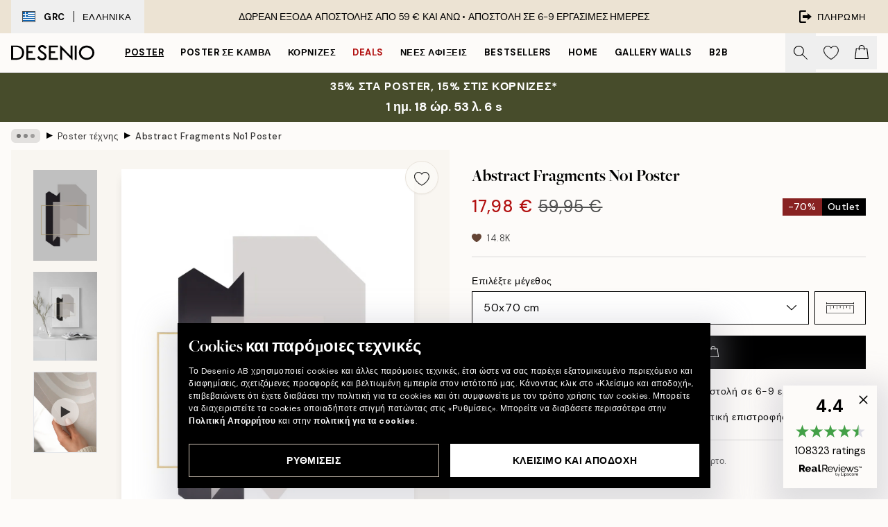

--- FILE ---
content_type: text/html; charset=utf-8
request_url: https://desenio.gr/p/poster/techni/abstract-fragments-no1-poster/
body_size: 55744
content:
<!DOCTYPE html><html dir="ltr" lang="el"><head><title>Poster Abstract Fragments No1 με Χρυσή Λαμιναρισμένη Εκτύπωση | Desenio.gr</title><meta name="description" content="Poster με Σκανδιναβικό Design. Έχουμε poster που ταιριάζουν υπέροχα με τη σκανδιναβική διακόσμηση. Αγοράστε poster online!"/><meta charSet="utf-8"/><meta name="viewport" content="initial-scale=1.0, width=device-width"/><link rel="canonical" href="https://desenio.gr/p/poster/techni/abstract-fragments-no1-poster/"/><link rel="alternate" hrefLang="en-gb" href="https://desenio.co.uk/p/posters-prints/art-prints/abstract-fragments-no1-print/"/><link rel="alternate" hrefLang="da-dk" href="https://desenio.dk/p/plakater-og-posters/plakater-kunsttryk/abstract-fragments-no1-plakat/"/><link rel="alternate" hrefLang="de-de" href="https://desenio.de/p/poster/kunstdrucken/abstract-fragments-no1-poster/"/><link rel="alternate" hrefLang="de-at" href="https://desenio.at/p/poster/kunstdrucken/abstract-fragments-no1-poster/"/><link rel="alternate" hrefLang="sv-se" href="https://desenio.se/p/posters/konststilar/abstract-fragments-no1-poster/"/><link rel="alternate" hrefLang="it-it" href="https://desenio.it/p/poster/arte-poster/abstract-fragments-no1-poster/"/><link rel="alternate" hrefLang="fi-fi" href="https://desenio.fi/p/julisteet-ja-printit/taide/abstract-fragments-no1-juliste/"/><link rel="alternate" hrefLang="fr-fr" href="https://desenio.fr/p/affiches/art-et-illustration/abstract-fragments-no1-affiche/"/><link rel="alternate" hrefLang="nl-nl" href="https://desenio.nl/p/posters/kunst-posters/abstract-fragments-no1-poster/"/><link rel="alternate" hrefLang="no-no" href="https://desenio.no/p/posters-og-plakater/kunsttrykk/abstract-fragments-no1-plakat/"/><link rel="alternate" hrefLang="en-ie" href="https://desenio.ie/p/posters-prints/art-prints/abstract-fragments-no1-print/"/><link rel="alternate" hrefLang="pl-pl" href="https://desenio.pl/p/plakaty/sztuka/abstract-fragments-no1-plakat/"/><link rel="alternate" hrefLang="en-hu" href="https://desenio.eu/p/prints/art-prints/abstract-fragments-no1-print/"/><link rel="alternate" hrefLang="es-es" href="https://desenio.es/p/posters/arte/abstract-fragments-no1-poster/"/><link rel="alternate" hrefLang="en-us" href="https://desenio.com/p/posters-prints/art-prints/abstract-fragments-no1-print/"/><link rel="alternate" hrefLang="en-ca" href="https://desenio.ca/p/posters-prints/art-prints/abstract-fragments-no1-print/"/><link rel="alternate" hrefLang="en-jp" href="https://desenio.jp/p/posters-prints/art-prints/abstract-fragments-no1-print/"/><link rel="alternate" hrefLang="ko-kr" href="https://desenio.kr/p/posters-prints/art-prints/abstract-fragments-no1/"/><link rel="alternate" hrefLang="en-au" href="https://desenio.com.au/p/posters-prints/art-prints/abstract-fragments-no1-print/"/><link rel="alternate" hrefLang="cs-cz" href="https://desenio.cz/p/plakaty/umelecke-motivy/abstract-fragments-no1-plakat/"/><link rel="alternate" hrefLang="el-gr" href="https://desenio.gr/p/poster/techni/abstract-fragments-no1-poster/"/><link rel="alternate" hrefLang="pt-pt" href="https://desenio.pt/p/posters/arte/abstract-fragments-no1-poster/"/><link rel="alternate" hrefLang="sk-sk" href="https://desenio.sk/p/plagaty/umelecke-motivy/abstract-fragments-no1-plagat/"/><link rel="alternate" hrefLang="de-ch" href="https://desenio.ch/de-ch/p/poster/kunstdrucken/abstract-fragments-no1-poster/"/><link rel="alternate" hrefLang="fr-ch" href="https://desenio.ch/fr-ch/p/affiches/art-et-illustration/abstract-fragments-no1-affiche/"/><link rel="alternate" hrefLang="it-ch" href="https://desenio.ch/it-ch/p/poster/arte-poster/abstract-fragments-no1-poster/"/><link rel="alternate" hrefLang="de-be" href="https://desenio.be/de-be/p/poster/kunstdrucken/abstract-fragments-no1-poster/"/><link rel="alternate" hrefLang="nl-be" href="https://desenio.be/nl-be/p/posters/kunst-posters/abstract-fragments-no1-poster/"/><link rel="alternate" hrefLang="fr-be" href="https://desenio.be/fr-be/p/affiches/art-et-illustration/abstract-fragments-no1-affiche/"/><link rel="alternate" hrefLang="es-us" href="https://desenio.com/es-us/p/posters/arte/abstract-fragments-no1-poster/"/><link rel="alternate" hrefLang="fr-ca" href="https://desenio.ca/fr-ca/p/affiches/art-et-illustration/abstract-fragments-no1-affiche/"/><link rel="alternate" hrefLang="x-default" href="https://desenio.com/p/posters-prints/art-prints/abstract-fragments-no1-print/"/><meta property="og:description" content="Poster με Σκανδιναβικό Design. Έχουμε poster που ταιριάζουν υπέροχα με τη σκανδιναβική διακόσμηση. Αγοράστε poster online!"/><meta property="og:url" content="https://desenio.gr/p/poster/techni/abstract-fragments-no1-poster/"/><meta property="og:site_name" content="Desenio"/><link rel="preload" href="/_next/static/media/logo.9c4c515a.svg" as="image" fetchpriority="high"/><link rel="preload" href="/_next/static/media/search.6ab51709.svg" as="image" fetchpriority="high"/><link rel="preload" href="/_next/static/media/heart-outline.390ce03b.svg" as="image" fetchpriority="high"/><link rel="preload" href="/_next/static/media/bag-outline.2ac31710.svg" as="image" fetchpriority="high"/><meta property="og:title" content="Abstract Fragments No1 Poster"/><meta property="og:type" content="product"/><meta property="og:image" content="https://media.desenio.com/site_images/67f8208bdce54ccd7f7690bf_1404870952_11996-8_variant_main_image_DS.jpg"/><meta property="og:image" content="https://media.desenio.com/site_images/67f574f21aaa511dfda07e8b_1675591782_11996_display_image_DS.jpg"/><link rel="preload" as="image" imageSrcSet="https://media.desenio.com/site_images/67f8208bdce54ccd7f7690bf_1404870952_11996-8_variant_main_image_DS.jpg?auto=compress%2Cformat&amp;fit=max&amp;w=16 16w, https://media.desenio.com/site_images/67f8208bdce54ccd7f7690bf_1404870952_11996-8_variant_main_image_DS.jpg?auto=compress%2Cformat&amp;fit=max&amp;w=32 32w, https://media.desenio.com/site_images/67f8208bdce54ccd7f7690bf_1404870952_11996-8_variant_main_image_DS.jpg?auto=compress%2Cformat&amp;fit=max&amp;w=48 48w, https://media.desenio.com/site_images/67f8208bdce54ccd7f7690bf_1404870952_11996-8_variant_main_image_DS.jpg?auto=compress%2Cformat&amp;fit=max&amp;w=64 64w, https://media.desenio.com/site_images/67f8208bdce54ccd7f7690bf_1404870952_11996-8_variant_main_image_DS.jpg?auto=compress%2Cformat&amp;fit=max&amp;w=96 96w, https://media.desenio.com/site_images/67f8208bdce54ccd7f7690bf_1404870952_11996-8_variant_main_image_DS.jpg?auto=compress%2Cformat&amp;fit=max&amp;w=128 128w, https://media.desenio.com/site_images/67f8208bdce54ccd7f7690bf_1404870952_11996-8_variant_main_image_DS.jpg?auto=compress%2Cformat&amp;fit=max&amp;w=256 256w, https://media.desenio.com/site_images/67f8208bdce54ccd7f7690bf_1404870952_11996-8_variant_main_image_DS.jpg?auto=compress%2Cformat&amp;fit=max&amp;w=384 384w, https://media.desenio.com/site_images/67f8208bdce54ccd7f7690bf_1404870952_11996-8_variant_main_image_DS.jpg?auto=compress%2Cformat&amp;fit=max&amp;w=640 640w, https://media.desenio.com/site_images/67f8208bdce54ccd7f7690bf_1404870952_11996-8_variant_main_image_DS.jpg?auto=compress%2Cformat&amp;fit=max&amp;w=750 750w, https://media.desenio.com/site_images/67f8208bdce54ccd7f7690bf_1404870952_11996-8_variant_main_image_DS.jpg?auto=compress%2Cformat&amp;fit=max&amp;w=828 828w, https://media.desenio.com/site_images/67f8208bdce54ccd7f7690bf_1404870952_11996-8_variant_main_image_DS.jpg?auto=compress%2Cformat&amp;fit=max&amp;w=1080 1080w, https://media.desenio.com/site_images/67f8208bdce54ccd7f7690bf_1404870952_11996-8_variant_main_image_DS.jpg?auto=compress%2Cformat&amp;fit=max&amp;w=1200 1200w, https://media.desenio.com/site_images/67f8208bdce54ccd7f7690bf_1404870952_11996-8_variant_main_image_DS.jpg?auto=compress%2Cformat&amp;fit=max&amp;w=1920 1920w, https://media.desenio.com/site_images/67f8208bdce54ccd7f7690bf_1404870952_11996-8_variant_main_image_DS.jpg?auto=compress%2Cformat&amp;fit=max&amp;w=2048 2048w, https://media.desenio.com/site_images/67f8208bdce54ccd7f7690bf_1404870952_11996-8_variant_main_image_DS.jpg?auto=compress%2Cformat&amp;fit=max&amp;w=3840 3840w" imageSizes="100%" fetchpriority="high"/><meta name="next-head-count" content="49"/><link rel="shortcut icon" href="/favicon.ico" type="image/x-icon"/><link rel="mask-icon" href="/mask-icon.svg" color="black"/><link rel="apple-touch-icon" href="/touch-icon.png"/><meta name="theme-color" content="#eee" media="(prefers-color-scheme: light)"/><meta name="theme-color" content="#000" media="(prefers-color-scheme: dark)"/><meta name="theme-color" content="#eee"/><meta name="google" content="notranslate"/><link rel="preload" href="/_next/static/css/dafcae49c650c990.css" as="style" crossorigin="anonymous"/><link rel="stylesheet" href="/_next/static/css/dafcae49c650c990.css" crossorigin="anonymous" data-n-g=""/><link rel="preload" href="/_next/static/css/833f48369b64c52b.css" as="style" crossorigin="anonymous"/><link rel="stylesheet" href="/_next/static/css/833f48369b64c52b.css" crossorigin="anonymous" data-n-p=""/><noscript data-n-css=""></noscript><script defer="" crossorigin="anonymous" nomodule="" src="/_next/static/chunks/polyfills-42372ed130431b0a.js"></script><script defer="" src="/_next/static/chunks/5667.b29e61275f8108a4.js" crossorigin="anonymous"></script><script defer="" src="/_next/static/chunks/3444.baac915d921c3c13.js" crossorigin="anonymous"></script><script defer="" src="/_next/static/chunks/1899.af33a333efc43a50.js" crossorigin="anonymous"></script><script src="/_next/static/chunks/webpack-8caf65f1c1ffda67.js" defer="" crossorigin="anonymous"></script><script src="/_next/static/chunks/framework-2e93983b0e889e06.js" defer="" crossorigin="anonymous"></script><script src="/_next/static/chunks/main-b0a0f65d9ac069d8.js" defer="" crossorigin="anonymous"></script><script src="/_next/static/chunks/pages/_app-4c9fab92a5e08e0a.js" defer="" crossorigin="anonymous"></script><script src="/_next/static/chunks/6577-29b08a669c31dea3.js" defer="" crossorigin="anonymous"></script><script src="/_next/static/chunks/9111-627649a45d346422.js" defer="" crossorigin="anonymous"></script><script src="/_next/static/chunks/2120-aafe4bba91c54a60.js" defer="" crossorigin="anonymous"></script><script src="/_next/static/chunks/9107-dc0f0ec37167899a.js" defer="" crossorigin="anonymous"></script><script src="/_next/static/chunks/7765-30918bd330e8bf56.js" defer="" crossorigin="anonymous"></script><script src="/_next/static/chunks/6411-7332d398cfbc49fa.js" defer="" crossorigin="anonymous"></script><script src="/_next/static/chunks/4477-5e95b94d74f78e74.js" defer="" crossorigin="anonymous"></script><script src="/_next/static/chunks/pages/p/%5B...slug%5D-da5a7617b01d16b8.js" defer="" crossorigin="anonymous"></script><script src="/_next/static/Qe2VDIFxesAUyeHIpC9Dc/_buildManifest.js" defer="" crossorigin="anonymous"></script><script src="/_next/static/Qe2VDIFxesAUyeHIpC9Dc/_ssgManifest.js" defer="" crossorigin="anonymous"></script></head><body class="notranslate" lang="el"><noscript><iframe title="Google Tag Manager" src="https://www.googletagmanager.com/ns.html?id=GTM-PMNSHMZ" height="0" width="0" style="display:none;visibility:hidden"></iframe></noscript><div id="__loading-indicator"></div><div id="__next"><script>history.scrollRestoration = "manual"</script><div id="app" data-project="DS" class="__variable_6e5d6a __variable_0d9ce4 font-body flex min-h-full flex-col"><a href="#main" class="visually-hidden">Skip to main content.</a><aside id="status" class="relative z-40 h-8 bg-brand-cream px-4 w-content:h-12 z-40"><noscript class="flex-center absolute left-0 top-0 z-max flex h-full w-full bg-urgent text-tiny font-medium text-white w-content:text-sm">Ενεργοποιήστε το JavaScript για να ξεκινήσετε τις αγορές!</noscript><div class="relative m-auto flex h-full max-w-header items-center justify-between"><button class="hidden h-full w-48 items-center py-1 w-content:flex"><div class="relative flex h-full items-center px-4 text-xs uppercase hover:bg-brand-ivory-900 hover:bg-opacity-10 ltr:-left-4 rtl:-right-4"><div class="relative me-3 flex border border-brand-900" style="min-height:15.4px;min-width:19px"><img alt="Greece flag icon" aria-hidden="true" loading="lazy" width="640" height="480" decoding="async" data-nimg="1" class="absolute h-full w-full object-cover" style="color:transparent" src="/_next/static/media/gr.733e71ef.svg"/></div><div class="flex h-4 items-center"><span class="font-bold" title="Greece">GRC</span><div role="separator" aria-orientation="vertical" class="mx-3 bg-black h-full" style="width:1px"></div>Ελληνικά</div></div></button><span></span><div role="region" aria-label="Announcements" class="w-full h-full flex-1 relative"><ul class="flex w-full flex-center h-full"><li aria-posinset="1" aria-setsize="1" class="transition-opacity absolute w-full overflow-hidden flex flex-center opacity-100" style="transition-duration:500ms"><p class="truncate w-content:scale-90">ΔΩΡΕΑΝ ΕΞΟΔΑ ΑΠΟΣΤΟΛΗΣ ΑΠΟ 59 € ΚΑΙ ΑΝΩ •    ΑΠΟΣΤΟΛΗ ΣΕ 6-9 ΕΡΓΑΣΙΜΕΣ ΗΜΕΡΕΣ</p></li></ul></div><a href="https://checkout.desenio.gr/checkout/" class="hidden h-full w-48 justify-end py-1 w-content:flex"><div class="relative flex items-center px-4 text-xs uppercase hover:bg-brand-ivory-900 hover:bg-opacity-10 ltr:-right-4 rtl:-left-4"><img alt="Checkout icon" aria-hidden="true" loading="lazy" width="18" height="18" decoding="async" data-nimg="1" class="rtl-mirror me-2" style="color:transparent" src="/_next/static/media/exit.97f80cf2.svg"/>Πληρωμή</div></a></div></aside><header role="banner" class="sticky top-0 z-30 border-b border-brand-500/50 bg-brand-white px-2 w-content:px-4" aria-label="Main navigation"><nav class="m-auto flex h-14 max-w-header" role="navigation"><div class="flex flex-1 w-content:hidden"></div><div class="flex min-w-fit items-center justify-center w-content:me-8 w-content:justify-start"><a class="flex items-center transition-opacity duration-300 active:hover:opacity-60 active:hover:transition-none active:hover:delay-0 opacity-100 w-content:delay-600" href="https://desenio.gr/"><img alt="Desenio Logo" fetchpriority="high" width="581" height="116" decoding="async" data-nimg="1" style="color:transparent;height:22.8px;width:120px" src="/_next/static/media/logo.9c4c515a.svg"/></a></div><section id="synapse-popover-group-Rr7b6" aria-label="Site Navigation" class="hide-scrollbar hidden h-full overflow-x-scroll transition-opacity w-content:flex opacity-100 w-content:delay-600"><div class="menu-test-desktop-variant static border-b border-transparent hover:border-black"><a class="popover-button flex-center flex flex-center flex h-full w-full text-nowrap flex items-center justify-center h-full px-3 text-xs font-bold uppercase font-body underline" id="synapse-popover-R6r7b6-button" aria-expanded="false" href="https://desenio.gr/poster/">Poster</a></div><div class="menu-test-desktop-variant static border-b border-transparent hover:border-black"><a class="popover-button flex-center flex flex-center flex h-full w-full text-nowrap flex items-center justify-center h-full px-3 text-xs font-bold uppercase font-body" id="synapse-popover-Rar7b6-button" aria-expanded="false" href="https://desenio.gr/kambades/">Poster σε καμβά</a></div><div class="menu-test-desktop-variant static border-b border-transparent hover:border-black"><a class="popover-button flex-center flex flex-center flex h-full w-full text-nowrap flex items-center justify-center h-full px-3 text-xs font-bold uppercase font-body" id="synapse-popover-Rer7b6-button" aria-expanded="false" href="https://desenio.gr/kornizes/">Κορνίζες</a></div><div class="menu-test-desktop-variant static border-b border-transparent hover:border-black"><a class="popover-button flex-center flex flex-center flex h-full w-full text-nowrap flex items-center justify-center h-full px-3 text-xs font-bold uppercase font-body text-urgent" id="synapse-popover-Rir7b6-button" aria-expanded="false" href="https://desenio.gr/ekptoseis/">Deals</a></div><div class="menu-test-desktop-variant static border-b border-transparent hover:border-black"><a class="popover-button flex-center flex flex-center flex h-full w-full text-nowrap flex items-center justify-center h-full px-3 text-xs font-bold uppercase font-body" id="synapse-popover-Rmr7b6-button" aria-expanded="false" href="https://desenio.gr/new-in/">Νέες αφίξεις</a></div><div class="menu-test-desktop-variant static border-b border-transparent hover:border-black"><a class="popover-button flex-center flex flex-center flex h-full w-full text-nowrap flex items-center justify-center h-full px-3 text-xs font-bold uppercase font-body" id="synapse-popover-Rqr7b6-button" aria-expanded="false" href="https://desenio.gr/poster/bestsellers/">Bestsellers</a></div><div class="menu-test-desktop-variant static border-b border-transparent hover:border-black"><a class="popover-button flex-center flex flex-center flex h-full w-full text-nowrap flex items-center justify-center h-full px-3 text-xs font-bold uppercase font-body" id="synapse-popover-Rur7b6-button" aria-expanded="false" href="https://desenio.gr/home/">Home</a></div><div class="menu-test-desktop-variant static border-b border-transparent hover:border-black"><a class="popover-button flex-center flex flex-center flex h-full w-full text-nowrap flex items-center justify-center h-full px-3 text-xs font-bold uppercase font-body" id="synapse-popover-R12r7b6-button" aria-expanded="false" href="https://desenio.gr/gallery-wall/">Gallery walls</a></div><div class="menu-test-desktop-variant static border-b border-transparent hover:border-black"><a class="popover-button flex-center flex flex-center flex h-full w-full text-nowrap flex items-center justify-center h-full px-3 text-xs font-bold uppercase font-body" id="synapse-popover-R16r7b6-button" aria-expanded="false" href="https://desenio.gr/desenio-b2b/">B2B</a></div></section><div class="flex flex-1"><div class="ms-auto flex items-center transition-opacity duration-300 opacity-100 delay-600"><div class="relative flex h-full items-center"><button class="group hidden h-full w-11 items-center justify-center transition-opacity duration-300 w-content:flex opacity-100 w-content:delay-600" aria-label="Αναζήτηση"><img alt="Search icon" aria-hidden="true" fetchpriority="high" width="20" height="20" decoding="async" data-nimg="1" class="duration-150 xl:group-hover:opacity-75" style="color:transparent" src="/_next/static/media/search.6ab51709.svg"/></button><div class="relative flex h-full items-center" id="synapse-icons-end-R1b7b6-shopping-menu-wrapper"><button class="flex items-center justify-center relative w-11 h-12 animate" tabindex="0" aria-expanded="false" aria-controls="shopping-menu-container__wishlist" aria-label="Show products in Wishlist"><img alt="Icon ends icon" aria-hidden="true" fetchpriority="high" width="144" height="132" decoding="async" data-nimg="1" style="color:transparent;width:22px;height:20px" src="/_next/static/media/heart-outline.390ce03b.svg"/></button><button class="flex items-center justify-center relative w-11 h-12" tabindex="0" aria-expanded="false" aria-controls="shopping-menu-container__cart" aria-label="Show products in Cart"><img alt="Empty cart icon" aria-hidden="true" fetchpriority="high" width="121" height="140" decoding="async" data-nimg="1" style="color:transparent;width:20px;height:20px;position:relative;top:-1px" src="/_next/static/media/bag-outline.2ac31710.svg"/></button></div></div></div></div></nav></header><a href="https://desenio.gr/promotion/ekptoseis/"><aside aria-labelledby="synapse-promotional-banner-Rc7b6-title" class="flex flex-col flex-center py-2 px-4 z-20 text-center group" style="background:#474c2b;color:#fff"><div class="max-w-header relative w-full"><div class="flex flex-col px-8"><span id="synapse-promotional-banner-Rc7b6-title" class="uppercase font-bold text-md">35% στα poster, 15% στις κορνίζες*</span></div></div></aside></a><span></span><main id="main" class="flex-1"><script type="application/ld+json">{
        "@context": "http://schema.org/",
        "@type": "Product",
        "name": "Abstract Fragments No1 Poster",
        "description": "Αυτό το poster είναι εκτυπωμένο με χρυσή αλουμινόχαρτο.",
        "sku": "11996",
        "image": "https://media.desenio.com/site_images/67f8208bdce54ccd7f7690bf_1404870952_11996-8_variant_main_image_DS.jpg",
        "url": "https://desenio.gr/poster/techni/abstract-fragments-no1-poster/",
        "brand": {
          "@type": "Brand",
          "name": "Desenio"
        },
        "offers": [
          {
              "@type": "Offer",
              "sku": "11996-8",
              "name": "Abstract Fragments No1 Poster 50x70 cm",
              "url": "https://desenio.gr/poster/techni/abstract-fragments-no1-poster/",
              "priceSpecification": [{"@type":"UnitPriceSpecification","price":17.98,"priceCurrency":"EUR"},{"@type":"UnitPriceSpecification","priceType":"https://schema.org/StrikethroughPrice","price":59.95,"priceCurrency":"EUR"}],
              "itemCondition": "http://schema.org/NewCondition",
              "availability": "http://schema.org/InStock"
              }
        ]
      }</script><div class="relative mx-auto mb-12 bg-brand-ivory-300/50 lg:bg-transparent lg:px-4"><div class="mx-auto max-w-header"><nav id="breadcrumbs" class="flex items-center w-full overflow-x-auto hide-scrollbar mask-x-scroll py-2 px-4 lg:-mx-4" aria-label="Breadcrumb" data-ph="breadcrumbs"><div class="sticky start-0 z-10 flex items-center transition-opacity duration-150 shrink-0 opacity-100 delay-150"><div role="presentation" class="flex flex-center h-5 px-2 bg-black/10 rounded-md me-2"><div class="rounded-full bg-black me-1 last:me-0" style="height:6px;width:6px;opacity:calc(0.5 - 0 * 0.1)"></div><div class="rounded-full bg-black me-1 last:me-0" style="height:6px;width:6px;opacity:calc(0.5 - 1 * 0.1)"></div><div class="rounded-full bg-black me-1 last:me-0" style="height:6px;width:6px;opacity:calc(0.5 - 2 * 0.1)"></div></div><div role="separator" aria-orientation="vertical" class="relative font-bold -top-px text-md start-px rtl-mirror">▸</div></div><ol class="flex flex-nowrap ps-1 ms-2" style="transform:translate3d(0px, 0px, 0px)"><li class="flex flex-nowrap mx-1 transition-opacity group duration-300 ltr:first:-ml-3 rtl:first:-mr-3 opacity-0 pointer-events-none"><a class="flex items-center me-2 group-last:me-0 whitespace-nowrap hover:underline truncate text-black/80 text-xs" tabindex="0" style="max-width:15rem" href="https://desenio.gr/">Desenio</a><div role="separator" aria-orientation="vertical" class="relative font-bold -top-px text-md start-px rtl-mirror">▸</div></li><li class="flex flex-nowrap mx-1 transition-opacity group duration-300 ltr:first:-ml-3 rtl:first:-mr-3 opacity-0 pointer-events-none"><a class="flex items-center me-2 group-last:me-0 whitespace-nowrap hover:underline truncate text-black/80 text-xs" tabindex="0" style="max-width:15rem" href="https://desenio.gr/poster/">Poster</a><div role="separator" aria-orientation="vertical" class="relative font-bold -top-px text-md start-px rtl-mirror">▸</div></li><li class="flex flex-nowrap mx-1 transition-opacity group duration-300 ltr:first:-ml-3 rtl:first:-mr-3 opacity-100"><a class="flex items-center me-2 group-last:me-0 whitespace-nowrap hover:underline truncate text-black/80 text-xs" tabindex="0" style="max-width:15rem" href="https://desenio.gr/poster/techni/">Poster τέχνης</a><div role="separator" aria-orientation="vertical" class="relative font-bold -top-px text-md start-px rtl-mirror">▸</div></li><li class="flex flex-nowrap mx-1 transition-opacity group duration-300 ltr:first:-ml-3 rtl:first:-mr-3 opacity-100"><a class="flex items-center me-2 group-last:me-0 whitespace-nowrap hover:underline truncate font-medium pe-3 text-black/80 text-xs" aria-current="page" tabindex="0" style="max-width:15rem" href="https://desenio.gr/p/poster/techni/abstract-fragments-no1-poster/">Abstract Fragments No1 Poster</a></li></ol></nav></div><div class="relative z-20 m-auto flex h-full max-w-header flex-col items-start lg:flex-row"><div class="h-full w-full min-w-[50%] lg:sticky lg:top-[64px] lg:w-1/2 xl:w-full"><div class="relative hidden h-full bg-brand-ivory-300/50 px-2 py-5 lg:mx-4 lg:ms-0 lg:flex xl:px-8" aria-label="Product images"><div class="absolute right-4 top-0 h-full py-4 xl:right-4"><div class="sticky z-20" style="top:16px"><div class="z-10 me-4 lg:me-0"><button class="flex-center bg-blur group m-auto flex h-12 min-w-[48px] max-w-[48px] flex-1 rounded-full border border-brand-ivory-500 bg-brand-white/80 text-md shadow-sm" aria-label="Remove this product from wishlist"><div class="relative top-0.5 h-5 shrink-0 scale-100 transition duration-300 group-active:scale-90 group-active:duration-0"><img alt="" aria-hidden="true" loading="lazy" width="22" height="20" decoding="async" data-nimg="1" style="color:transparent" src="/_next/static/media/heart-outline.390ce03b.svg"/></div></button></div></div></div><div class="hide-scrollbar me-3 hidden w-24 flex-col overflow-y-auto pe-1 transition-opacity duration-300 ease-in-out xl:py-2 2xl:w-32 xl:flex opacity-0 mask-y-scroll" style="max-height:0"><div class="h-px"></div><button class="relative mb-4 h-0 w-full bg-white last:mb-0" disabled="" aria-label="Show image 1" aria-controls="synapse-product-photoswipe-thumbnail-slider-R9ip9b6-container" aria-owns="synapse-product-photoswipe-thumbnail-slider-R9ip9b6-slide-0" aria-current="true" style="padding-bottom:142.9%"><img alt="Αφίσα Abstract Fragments No1 με γεωμετρικά σχήματα σε γκρι, μαύρο και χρυσό αλουμινόχαρτο." loading="lazy" decoding="async" data-nimg="fill" style="position:absolute;height:100%;width:100%;left:0;top:0;right:0;bottom:0;color:transparent;max-width:100%;background-size:cover;background-position:50% 50%;background-repeat:no-repeat;background-image:url(&quot;data:image/svg+xml;charset=utf-8,%3Csvg xmlns=&#x27;http://www.w3.org/2000/svg&#x27; %3E%3Cfilter id=&#x27;b&#x27; color-interpolation-filters=&#x27;sRGB&#x27;%3E%3CfeGaussianBlur stdDeviation=&#x27;20&#x27;/%3E%3CfeColorMatrix values=&#x27;1 0 0 0 0 0 1 0 0 0 0 0 1 0 0 0 0 0 100 -1&#x27; result=&#x27;s&#x27;/%3E%3CfeFlood x=&#x27;0&#x27; y=&#x27;0&#x27; width=&#x27;100%25&#x27; height=&#x27;100%25&#x27;/%3E%3CfeComposite operator=&#x27;out&#x27; in=&#x27;s&#x27;/%3E%3CfeComposite in2=&#x27;SourceGraphic&#x27;/%3E%3CfeGaussianBlur stdDeviation=&#x27;20&#x27;/%3E%3C/filter%3E%3Cimage width=&#x27;100%25&#x27; height=&#x27;100%25&#x27; x=&#x27;0&#x27; y=&#x27;0&#x27; preserveAspectRatio=&#x27;none&#x27; style=&#x27;filter: url(%23b);&#x27; href=&#x27;[data-uri]&#x27;/%3E%3C/svg%3E&quot;)" sizes="100%" srcSet="https://media.desenio.com/site_images/67f8208bdce54ccd7f7690bf_1404870952_11996-8_variant_main_image_DS.jpg?auto=compress%2Cformat&amp;fit=max&amp;w=16 16w, https://media.desenio.com/site_images/67f8208bdce54ccd7f7690bf_1404870952_11996-8_variant_main_image_DS.jpg?auto=compress%2Cformat&amp;fit=max&amp;w=32 32w, https://media.desenio.com/site_images/67f8208bdce54ccd7f7690bf_1404870952_11996-8_variant_main_image_DS.jpg?auto=compress%2Cformat&amp;fit=max&amp;w=48 48w, https://media.desenio.com/site_images/67f8208bdce54ccd7f7690bf_1404870952_11996-8_variant_main_image_DS.jpg?auto=compress%2Cformat&amp;fit=max&amp;w=64 64w, https://media.desenio.com/site_images/67f8208bdce54ccd7f7690bf_1404870952_11996-8_variant_main_image_DS.jpg?auto=compress%2Cformat&amp;fit=max&amp;w=96 96w, https://media.desenio.com/site_images/67f8208bdce54ccd7f7690bf_1404870952_11996-8_variant_main_image_DS.jpg?auto=compress%2Cformat&amp;fit=max&amp;w=128 128w, https://media.desenio.com/site_images/67f8208bdce54ccd7f7690bf_1404870952_11996-8_variant_main_image_DS.jpg?auto=compress%2Cformat&amp;fit=max&amp;w=256 256w, https://media.desenio.com/site_images/67f8208bdce54ccd7f7690bf_1404870952_11996-8_variant_main_image_DS.jpg?auto=compress%2Cformat&amp;fit=max&amp;w=384 384w, https://media.desenio.com/site_images/67f8208bdce54ccd7f7690bf_1404870952_11996-8_variant_main_image_DS.jpg?auto=compress%2Cformat&amp;fit=max&amp;w=640 640w, https://media.desenio.com/site_images/67f8208bdce54ccd7f7690bf_1404870952_11996-8_variant_main_image_DS.jpg?auto=compress%2Cformat&amp;fit=max&amp;w=750 750w, https://media.desenio.com/site_images/67f8208bdce54ccd7f7690bf_1404870952_11996-8_variant_main_image_DS.jpg?auto=compress%2Cformat&amp;fit=max&amp;w=828 828w, https://media.desenio.com/site_images/67f8208bdce54ccd7f7690bf_1404870952_11996-8_variant_main_image_DS.jpg?auto=compress%2Cformat&amp;fit=max&amp;w=1080 1080w, https://media.desenio.com/site_images/67f8208bdce54ccd7f7690bf_1404870952_11996-8_variant_main_image_DS.jpg?auto=compress%2Cformat&amp;fit=max&amp;w=1200 1200w, https://media.desenio.com/site_images/67f8208bdce54ccd7f7690bf_1404870952_11996-8_variant_main_image_DS.jpg?auto=compress%2Cformat&amp;fit=max&amp;w=1920 1920w, https://media.desenio.com/site_images/67f8208bdce54ccd7f7690bf_1404870952_11996-8_variant_main_image_DS.jpg?auto=compress%2Cformat&amp;fit=max&amp;w=2048 2048w, https://media.desenio.com/site_images/67f8208bdce54ccd7f7690bf_1404870952_11996-8_variant_main_image_DS.jpg?auto=compress%2Cformat&amp;fit=max&amp;w=3840 3840w" src="https://media.desenio.com/site_images/67f8208bdce54ccd7f7690bf_1404870952_11996-8_variant_main_image_DS.jpg?auto=compress%2Cformat&amp;fit=max&amp;w=3840"/><div class="absolute left-0 top-0 h-full w-full bg-black transition-opacity duration-150 opacity-25"></div></button><button class="relative mb-4 h-0 w-full bg-white last:mb-0" aria-label="Show image 2" aria-controls="synapse-product-photoswipe-thumbnail-slider-R9ip9b6-container" aria-owns="synapse-product-photoswipe-thumbnail-slider-R9ip9b6-slide-1" aria-current="false" style="padding-bottom:138.39999999999998%"><img alt="Αφίσα με αφηρημένα γεωμετρικά σχήματα σε γκρι, μαύρο και χρυσό, κρεμασμένη πάνω από λευκό έπιπλο με βάζο και βιβλία." loading="lazy" decoding="async" data-nimg="fill" style="position:absolute;height:100%;width:100%;left:0;top:0;right:0;bottom:0;color:transparent;max-width:100%;background-size:cover;background-position:50% 50%;background-repeat:no-repeat;background-image:url(&quot;data:image/svg+xml;charset=utf-8,%3Csvg xmlns=&#x27;http://www.w3.org/2000/svg&#x27; %3E%3Cfilter id=&#x27;b&#x27; color-interpolation-filters=&#x27;sRGB&#x27;%3E%3CfeGaussianBlur stdDeviation=&#x27;20&#x27;/%3E%3CfeColorMatrix values=&#x27;1 0 0 0 0 0 1 0 0 0 0 0 1 0 0 0 0 0 100 -1&#x27; result=&#x27;s&#x27;/%3E%3CfeFlood x=&#x27;0&#x27; y=&#x27;0&#x27; width=&#x27;100%25&#x27; height=&#x27;100%25&#x27;/%3E%3CfeComposite operator=&#x27;out&#x27; in=&#x27;s&#x27;/%3E%3CfeComposite in2=&#x27;SourceGraphic&#x27;/%3E%3CfeGaussianBlur stdDeviation=&#x27;20&#x27;/%3E%3C/filter%3E%3Cimage width=&#x27;100%25&#x27; height=&#x27;100%25&#x27; x=&#x27;0&#x27; y=&#x27;0&#x27; preserveAspectRatio=&#x27;none&#x27; style=&#x27;filter: url(%23b);&#x27; href=&#x27;[data-uri]&#x27;/%3E%3C/svg%3E&quot;)" sizes="100%" srcSet="https://media.desenio.com/site_images/67f574f21aaa511dfda07e8b_1675591782_11996_display_image_DS.jpg?auto=compress%2Cformat&amp;fit=max&amp;w=16 16w, https://media.desenio.com/site_images/67f574f21aaa511dfda07e8b_1675591782_11996_display_image_DS.jpg?auto=compress%2Cformat&amp;fit=max&amp;w=32 32w, https://media.desenio.com/site_images/67f574f21aaa511dfda07e8b_1675591782_11996_display_image_DS.jpg?auto=compress%2Cformat&amp;fit=max&amp;w=48 48w, https://media.desenio.com/site_images/67f574f21aaa511dfda07e8b_1675591782_11996_display_image_DS.jpg?auto=compress%2Cformat&amp;fit=max&amp;w=64 64w, https://media.desenio.com/site_images/67f574f21aaa511dfda07e8b_1675591782_11996_display_image_DS.jpg?auto=compress%2Cformat&amp;fit=max&amp;w=96 96w, https://media.desenio.com/site_images/67f574f21aaa511dfda07e8b_1675591782_11996_display_image_DS.jpg?auto=compress%2Cformat&amp;fit=max&amp;w=128 128w, https://media.desenio.com/site_images/67f574f21aaa511dfda07e8b_1675591782_11996_display_image_DS.jpg?auto=compress%2Cformat&amp;fit=max&amp;w=256 256w, https://media.desenio.com/site_images/67f574f21aaa511dfda07e8b_1675591782_11996_display_image_DS.jpg?auto=compress%2Cformat&amp;fit=max&amp;w=384 384w, https://media.desenio.com/site_images/67f574f21aaa511dfda07e8b_1675591782_11996_display_image_DS.jpg?auto=compress%2Cformat&amp;fit=max&amp;w=640 640w, https://media.desenio.com/site_images/67f574f21aaa511dfda07e8b_1675591782_11996_display_image_DS.jpg?auto=compress%2Cformat&amp;fit=max&amp;w=750 750w, https://media.desenio.com/site_images/67f574f21aaa511dfda07e8b_1675591782_11996_display_image_DS.jpg?auto=compress%2Cformat&amp;fit=max&amp;w=828 828w, https://media.desenio.com/site_images/67f574f21aaa511dfda07e8b_1675591782_11996_display_image_DS.jpg?auto=compress%2Cformat&amp;fit=max&amp;w=1080 1080w, https://media.desenio.com/site_images/67f574f21aaa511dfda07e8b_1675591782_11996_display_image_DS.jpg?auto=compress%2Cformat&amp;fit=max&amp;w=1200 1200w, https://media.desenio.com/site_images/67f574f21aaa511dfda07e8b_1675591782_11996_display_image_DS.jpg?auto=compress%2Cformat&amp;fit=max&amp;w=1920 1920w, https://media.desenio.com/site_images/67f574f21aaa511dfda07e8b_1675591782_11996_display_image_DS.jpg?auto=compress%2Cformat&amp;fit=max&amp;w=2048 2048w, https://media.desenio.com/site_images/67f574f21aaa511dfda07e8b_1675591782_11996_display_image_DS.jpg?auto=compress%2Cformat&amp;fit=max&amp;w=3840 3840w" src="https://media.desenio.com/site_images/67f574f21aaa511dfda07e8b_1675591782_11996_display_image_DS.jpg?auto=compress%2Cformat&amp;fit=max&amp;w=3840"/><div class="absolute left-0 top-0 h-full w-full bg-black transition-opacity duration-150 opacity-0"></div></button><button class="relative mb-4 h-0 w-full border last:mb-0" aria-label="Show video 1" aria-controls="synapse-product-photoswipe-thumbnail-slider-R9ip9b6-container" aria-owns="synapse-product-photoswipe-thumbnail-slider-R9ip9b6-video-slide-0" aria-current="false" style="padding-bottom:125%"><img alt="Video thumbnail" loading="lazy" width="600" height="750" decoding="async" data-nimg="1" class="absolute h-full w-full object-cover" style="color:transparent" srcSet="/_next/image/?url=%2F_next%2Fstatic%2Fmedia%2Fvideo-thumbnail-poster.7a42f419.jpg&amp;w=640&amp;q=75 1x, /_next/image/?url=%2F_next%2Fstatic%2Fmedia%2Fvideo-thumbnail-poster.7a42f419.jpg&amp;w=1200&amp;q=75 2x" src="/_next/image/?url=%2F_next%2Fstatic%2Fmedia%2Fvideo-thumbnail-poster.7a42f419.jpg&amp;w=1200&amp;q=75"/><div class="bg-blur absolute overflow-hidden rounded-full bg-white/50 shadow-lg transition duration-300 ease-out" style="height:40px;width:40px;top:50%;left:50%;transform:translate(-50%, -50%)"><div class="flex-center absolute flex h-full w-full" style="transform:scale(.4)"><img alt="Play" loading="lazy" width="500" height="500" decoding="async" data-nimg="1" class="opacity-75" style="color:transparent;object-fit:contain" src="/_next/static/media/play.64f8cf1a.svg"/></div></div><div class="absolute left-0 top-0 h-full w-full bg-black transition-opacity duration-150 opacity-0"></div></button><div class="h-px"></div></div><div id="synapse-product-photoswipe-thumbnail-slider-R9ip9b6-container" class="w-full flex-1 overflow-hidden"><section aria-label="Product images" class="flex flex-col justify-center"><h2 class="w-full px-4 mb-2 text-center h3 visually-hidden">Product images</h2><div class="flex w-full items-center"><button class="flex flex-center group z-10 xl:hidden opacity-0" aria-hidden="true" style="min-height:2rem;min-width:2rem" aria-label="Previous - Slide" aria-controls="synapse-slider-R6pip9b6"><img alt="Left arrow icon" aria-hidden="true" loading="lazy" width="15" height="15" decoding="async" data-nimg="1" class="transition-opacity duration-300 rtl-mirror group-disabled:opacity-25" style="color:transparent;height:15px;width:15px" src="/_next/static/media/arrow-left-thin.12bd2c75.svg"/></button><ul id="synapse-slider-R6pip9b6" class="flex-1 grid hide-scrollbar no-highlight overscroll-x-contain transition-opacity drag-safe-area duration-300 justify-center overflow-x-auto opacity-0 pointer-events-none" style="gap:16px;grid-auto-flow:column;scroll-padding:0;grid-auto-columns:calc(100% - 0px - 0px)"><li id="synapse-slider-R6pip9b6-slide-1" class="scroll-snap-start flex flex-center" role="tabpanel"><div class="flex flex-1 h-full relative flex-center min-w-0"><a id="synapse-product-photoswipe-thumbnail-slider-R9ip9b6-slide-0" class="flex relative flex-center w-full h-full mx-1 p-2 overflow-hidden lg:max-h-screen lg:min-h-[545px!important] xl:min-h-[600px!important] max-w-[320px] md:max-w-[438px] lg:max-w-[981px] min-w-[160px] lg:min-w-[390px] xl:min-w-[438px] pb-3 md:pb-5" style="width:calc(69.97900629811056vh - 0px)" href="https://media.desenio.com/site_images/67f8208bdce54ccd7f7690bf_1404870952_11996-8_variant_main_image_DS.jpg" data-pswp-width="1000" data-pswp-height="1429" rel="noreferrer" target="_blank" data-photoswipe-item="true"><div class="relative h-0 w-full" style="padding-bottom:142.9%"><div class="absolute h-full w-full bg-white object-contain shadow-md md:shadow-lg"><img alt="Αφίσα Abstract Fragments No1 με γεωμετρικά σχήματα σε γκρι, μαύρο και χρυσό αλουμινόχαρτο." fetchpriority="high" decoding="async" data-nimg="fill" class="z-10" style="position:absolute;height:100%;width:100%;left:0;top:0;right:0;bottom:0;color:transparent;max-width:100%;background-size:cover;background-position:50% 50%;background-repeat:no-repeat;background-image:url(&quot;data:image/svg+xml;charset=utf-8,%3Csvg xmlns=&#x27;http://www.w3.org/2000/svg&#x27; %3E%3Cfilter id=&#x27;b&#x27; color-interpolation-filters=&#x27;sRGB&#x27;%3E%3CfeGaussianBlur stdDeviation=&#x27;20&#x27;/%3E%3CfeColorMatrix values=&#x27;1 0 0 0 0 0 1 0 0 0 0 0 1 0 0 0 0 0 100 -1&#x27; result=&#x27;s&#x27;/%3E%3CfeFlood x=&#x27;0&#x27; y=&#x27;0&#x27; width=&#x27;100%25&#x27; height=&#x27;100%25&#x27;/%3E%3CfeComposite operator=&#x27;out&#x27; in=&#x27;s&#x27;/%3E%3CfeComposite in2=&#x27;SourceGraphic&#x27;/%3E%3CfeGaussianBlur stdDeviation=&#x27;20&#x27;/%3E%3C/filter%3E%3Cimage width=&#x27;100%25&#x27; height=&#x27;100%25&#x27; x=&#x27;0&#x27; y=&#x27;0&#x27; preserveAspectRatio=&#x27;none&#x27; style=&#x27;filter: url(%23b);&#x27; href=&#x27;[data-uri]&#x27;/%3E%3C/svg%3E&quot;)" sizes="100%" srcSet="https://media.desenio.com/site_images/67f8208bdce54ccd7f7690bf_1404870952_11996-8_variant_main_image_DS.jpg?auto=compress%2Cformat&amp;fit=max&amp;w=16 16w, https://media.desenio.com/site_images/67f8208bdce54ccd7f7690bf_1404870952_11996-8_variant_main_image_DS.jpg?auto=compress%2Cformat&amp;fit=max&amp;w=32 32w, https://media.desenio.com/site_images/67f8208bdce54ccd7f7690bf_1404870952_11996-8_variant_main_image_DS.jpg?auto=compress%2Cformat&amp;fit=max&amp;w=48 48w, https://media.desenio.com/site_images/67f8208bdce54ccd7f7690bf_1404870952_11996-8_variant_main_image_DS.jpg?auto=compress%2Cformat&amp;fit=max&amp;w=64 64w, https://media.desenio.com/site_images/67f8208bdce54ccd7f7690bf_1404870952_11996-8_variant_main_image_DS.jpg?auto=compress%2Cformat&amp;fit=max&amp;w=96 96w, https://media.desenio.com/site_images/67f8208bdce54ccd7f7690bf_1404870952_11996-8_variant_main_image_DS.jpg?auto=compress%2Cformat&amp;fit=max&amp;w=128 128w, https://media.desenio.com/site_images/67f8208bdce54ccd7f7690bf_1404870952_11996-8_variant_main_image_DS.jpg?auto=compress%2Cformat&amp;fit=max&amp;w=256 256w, https://media.desenio.com/site_images/67f8208bdce54ccd7f7690bf_1404870952_11996-8_variant_main_image_DS.jpg?auto=compress%2Cformat&amp;fit=max&amp;w=384 384w, https://media.desenio.com/site_images/67f8208bdce54ccd7f7690bf_1404870952_11996-8_variant_main_image_DS.jpg?auto=compress%2Cformat&amp;fit=max&amp;w=640 640w, https://media.desenio.com/site_images/67f8208bdce54ccd7f7690bf_1404870952_11996-8_variant_main_image_DS.jpg?auto=compress%2Cformat&amp;fit=max&amp;w=750 750w, https://media.desenio.com/site_images/67f8208bdce54ccd7f7690bf_1404870952_11996-8_variant_main_image_DS.jpg?auto=compress%2Cformat&amp;fit=max&amp;w=828 828w, https://media.desenio.com/site_images/67f8208bdce54ccd7f7690bf_1404870952_11996-8_variant_main_image_DS.jpg?auto=compress%2Cformat&amp;fit=max&amp;w=1080 1080w, https://media.desenio.com/site_images/67f8208bdce54ccd7f7690bf_1404870952_11996-8_variant_main_image_DS.jpg?auto=compress%2Cformat&amp;fit=max&amp;w=1200 1200w, https://media.desenio.com/site_images/67f8208bdce54ccd7f7690bf_1404870952_11996-8_variant_main_image_DS.jpg?auto=compress%2Cformat&amp;fit=max&amp;w=1920 1920w, https://media.desenio.com/site_images/67f8208bdce54ccd7f7690bf_1404870952_11996-8_variant_main_image_DS.jpg?auto=compress%2Cformat&amp;fit=max&amp;w=2048 2048w, https://media.desenio.com/site_images/67f8208bdce54ccd7f7690bf_1404870952_11996-8_variant_main_image_DS.jpg?auto=compress%2Cformat&amp;fit=max&amp;w=3840 3840w" src="https://media.desenio.com/site_images/67f8208bdce54ccd7f7690bf_1404870952_11996-8_variant_main_image_DS.jpg?auto=compress%2Cformat&amp;fit=max&amp;w=3840"/></div></div></a></div></li><li id="synapse-slider-R6pip9b6-slide-2" class="scroll-snap-start flex flex-center relative" role="tabpanel"><a id="synapse-product-photoswipe-thumbnail-slider-R9ip9b6-slide-1" class="flex relative flex-center w-full h-full mx-1 p-2 overflow-hidden lg:max-h-screen lg:min-h-[545px!important] xl:min-h-[600px!important] max-w-[320px] md:max-w-[438px] lg:max-w-[981px] min-w-[160px] lg:min-w-[390px] xl:min-w-[438px]" style="width:calc(72.25433526011561vh - 0px)" href="https://media.desenio.com/site_images/67f574f21aaa511dfda07e8b_1675591782_11996_display_image_DS.jpg" data-pswp-width="1000" data-pswp-height="1384" rel="noreferrer" target="_blank" data-photoswipe-item="true"><div class="relative h-0 w-full" style="padding-bottom:138.39999999999998%"><div class="absolute h-full w-full bg-white object-contain"><img alt="Αφίσα με αφηρημένα γεωμετρικά σχήματα σε γκρι, μαύρο και χρυσό, κρεμασμένη πάνω από λευκό έπιπλο με βάζο και βιβλία." loading="lazy" decoding="async" data-nimg="fill" class="z-10" style="position:absolute;height:100%;width:100%;left:0;top:0;right:0;bottom:0;color:transparent;max-width:100%;background-size:cover;background-position:50% 50%;background-repeat:no-repeat;background-image:url(&quot;data:image/svg+xml;charset=utf-8,%3Csvg xmlns=&#x27;http://www.w3.org/2000/svg&#x27; %3E%3Cfilter id=&#x27;b&#x27; color-interpolation-filters=&#x27;sRGB&#x27;%3E%3CfeGaussianBlur stdDeviation=&#x27;20&#x27;/%3E%3CfeColorMatrix values=&#x27;1 0 0 0 0 0 1 0 0 0 0 0 1 0 0 0 0 0 100 -1&#x27; result=&#x27;s&#x27;/%3E%3CfeFlood x=&#x27;0&#x27; y=&#x27;0&#x27; width=&#x27;100%25&#x27; height=&#x27;100%25&#x27;/%3E%3CfeComposite operator=&#x27;out&#x27; in=&#x27;s&#x27;/%3E%3CfeComposite in2=&#x27;SourceGraphic&#x27;/%3E%3CfeGaussianBlur stdDeviation=&#x27;20&#x27;/%3E%3C/filter%3E%3Cimage width=&#x27;100%25&#x27; height=&#x27;100%25&#x27; x=&#x27;0&#x27; y=&#x27;0&#x27; preserveAspectRatio=&#x27;none&#x27; style=&#x27;filter: url(%23b);&#x27; href=&#x27;[data-uri]&#x27;/%3E%3C/svg%3E&quot;)" sizes="100%" srcSet="https://media.desenio.com/site_images/67f574f21aaa511dfda07e8b_1675591782_11996_display_image_DS.jpg?auto=compress%2Cformat&amp;fit=max&amp;w=16 16w, https://media.desenio.com/site_images/67f574f21aaa511dfda07e8b_1675591782_11996_display_image_DS.jpg?auto=compress%2Cformat&amp;fit=max&amp;w=32 32w, https://media.desenio.com/site_images/67f574f21aaa511dfda07e8b_1675591782_11996_display_image_DS.jpg?auto=compress%2Cformat&amp;fit=max&amp;w=48 48w, https://media.desenio.com/site_images/67f574f21aaa511dfda07e8b_1675591782_11996_display_image_DS.jpg?auto=compress%2Cformat&amp;fit=max&amp;w=64 64w, https://media.desenio.com/site_images/67f574f21aaa511dfda07e8b_1675591782_11996_display_image_DS.jpg?auto=compress%2Cformat&amp;fit=max&amp;w=96 96w, https://media.desenio.com/site_images/67f574f21aaa511dfda07e8b_1675591782_11996_display_image_DS.jpg?auto=compress%2Cformat&amp;fit=max&amp;w=128 128w, https://media.desenio.com/site_images/67f574f21aaa511dfda07e8b_1675591782_11996_display_image_DS.jpg?auto=compress%2Cformat&amp;fit=max&amp;w=256 256w, https://media.desenio.com/site_images/67f574f21aaa511dfda07e8b_1675591782_11996_display_image_DS.jpg?auto=compress%2Cformat&amp;fit=max&amp;w=384 384w, https://media.desenio.com/site_images/67f574f21aaa511dfda07e8b_1675591782_11996_display_image_DS.jpg?auto=compress%2Cformat&amp;fit=max&amp;w=640 640w, https://media.desenio.com/site_images/67f574f21aaa511dfda07e8b_1675591782_11996_display_image_DS.jpg?auto=compress%2Cformat&amp;fit=max&amp;w=750 750w, https://media.desenio.com/site_images/67f574f21aaa511dfda07e8b_1675591782_11996_display_image_DS.jpg?auto=compress%2Cformat&amp;fit=max&amp;w=828 828w, https://media.desenio.com/site_images/67f574f21aaa511dfda07e8b_1675591782_11996_display_image_DS.jpg?auto=compress%2Cformat&amp;fit=max&amp;w=1080 1080w, https://media.desenio.com/site_images/67f574f21aaa511dfda07e8b_1675591782_11996_display_image_DS.jpg?auto=compress%2Cformat&amp;fit=max&amp;w=1200 1200w, https://media.desenio.com/site_images/67f574f21aaa511dfda07e8b_1675591782_11996_display_image_DS.jpg?auto=compress%2Cformat&amp;fit=max&amp;w=1920 1920w, https://media.desenio.com/site_images/67f574f21aaa511dfda07e8b_1675591782_11996_display_image_DS.jpg?auto=compress%2Cformat&amp;fit=max&amp;w=2048 2048w, https://media.desenio.com/site_images/67f574f21aaa511dfda07e8b_1675591782_11996_display_image_DS.jpg?auto=compress%2Cformat&amp;fit=max&amp;w=3840 3840w" src="https://media.desenio.com/site_images/67f574f21aaa511dfda07e8b_1675591782_11996_display_image_DS.jpg?auto=compress%2Cformat&amp;fit=max&amp;w=3840"/></div></div></a></li><li id="synapse-slider-R6pip9b6-slide-3" class="scroll-snap-start flex flex-center" role="tabpanel"><div class="flex flex-1 h-full relative flex-center min-w-0"><div class="flex relative flex-center w-full h-full mx-1 p-2 overflow-hidden lg:max-h-screen lg:min-h-[545px!important] xl:min-h-[600px!important] max-w-[320px] md:max-w-[438px] lg:max-w-[981px] min-w-[160px] lg:min-w-[390px] xl:min-w-[438px]"><div class="relative h-full w-full"><img alt="Video thumbnail" loading="lazy" decoding="async" data-nimg="fill" class="absolute object-contain" style="position:absolute;height:100%;width:100%;left:0;top:0;right:0;bottom:0;color:transparent" sizes="100%" srcSet="/_next/image/?url=%2F_next%2Fstatic%2Fmedia%2Fvideo-thumbnail-poster.7a42f419.jpg&amp;w=16&amp;q=75 16w, /_next/image/?url=%2F_next%2Fstatic%2Fmedia%2Fvideo-thumbnail-poster.7a42f419.jpg&amp;w=32&amp;q=75 32w, /_next/image/?url=%2F_next%2Fstatic%2Fmedia%2Fvideo-thumbnail-poster.7a42f419.jpg&amp;w=48&amp;q=75 48w, /_next/image/?url=%2F_next%2Fstatic%2Fmedia%2Fvideo-thumbnail-poster.7a42f419.jpg&amp;w=64&amp;q=75 64w, /_next/image/?url=%2F_next%2Fstatic%2Fmedia%2Fvideo-thumbnail-poster.7a42f419.jpg&amp;w=96&amp;q=75 96w, /_next/image/?url=%2F_next%2Fstatic%2Fmedia%2Fvideo-thumbnail-poster.7a42f419.jpg&amp;w=128&amp;q=75 128w, /_next/image/?url=%2F_next%2Fstatic%2Fmedia%2Fvideo-thumbnail-poster.7a42f419.jpg&amp;w=256&amp;q=75 256w, /_next/image/?url=%2F_next%2Fstatic%2Fmedia%2Fvideo-thumbnail-poster.7a42f419.jpg&amp;w=384&amp;q=75 384w, /_next/image/?url=%2F_next%2Fstatic%2Fmedia%2Fvideo-thumbnail-poster.7a42f419.jpg&amp;w=640&amp;q=75 640w, /_next/image/?url=%2F_next%2Fstatic%2Fmedia%2Fvideo-thumbnail-poster.7a42f419.jpg&amp;w=750&amp;q=75 750w, /_next/image/?url=%2F_next%2Fstatic%2Fmedia%2Fvideo-thumbnail-poster.7a42f419.jpg&amp;w=828&amp;q=75 828w, /_next/image/?url=%2F_next%2Fstatic%2Fmedia%2Fvideo-thumbnail-poster.7a42f419.jpg&amp;w=1080&amp;q=75 1080w, /_next/image/?url=%2F_next%2Fstatic%2Fmedia%2Fvideo-thumbnail-poster.7a42f419.jpg&amp;w=1200&amp;q=75 1200w, /_next/image/?url=%2F_next%2Fstatic%2Fmedia%2Fvideo-thumbnail-poster.7a42f419.jpg&amp;w=1920&amp;q=75 1920w, /_next/image/?url=%2F_next%2Fstatic%2Fmedia%2Fvideo-thumbnail-poster.7a42f419.jpg&amp;w=2048&amp;q=75 2048w, /_next/image/?url=%2F_next%2Fstatic%2Fmedia%2Fvideo-thumbnail-poster.7a42f419.jpg&amp;w=3840&amp;q=75 3840w" src="/_next/image/?url=%2F_next%2Fstatic%2Fmedia%2Fvideo-thumbnail-poster.7a42f419.jpg&amp;w=3840&amp;q=75"/></div><button class="absolute flex flex-center bg-opacity-0 border-none z-10 m-auto w-max h-max"><div class="rounded-full bg-blur transition duration-300 ease-out relative overflow-hidden shadow-lg bg-white/50 hover:bg-white/75" style="height:80px;width:80px"><div class="absolute flex w-full h-full flex-center" style="transform:scale(.4)"><img alt="Play" loading="lazy" width="500" height="500" decoding="async" data-nimg="1" class="object-contain opacity-75" style="color:transparent" src="/_next/static/media/play.64f8cf1a.svg"/></div></div></button></div></div></li></ul><button class="flex flex-center group z-10 xl:hidden opacity-0 -scale-x-100" aria-hidden="true" style="min-height:2rem;min-width:2rem" aria-label="Next - Slide" aria-controls="synapse-slider-R6pip9b6"><img alt="Left arrow icon" aria-hidden="true" loading="lazy" width="15" height="15" decoding="async" data-nimg="1" class="transition-opacity duration-300 rtl-mirror group-disabled:opacity-25" style="color:transparent;height:15px;width:15px" src="/_next/static/media/arrow-left-thin.12bd2c75.svg"/></button></div><div class="absolute left-0 flex  w-full h-4 bottom-0 items-end"><div role="tablist" aria-label="Pagination" class="flex w-full h-full" aria-controls="synapse-slider-R6pip9b6"></div></div></section></div></div></div><section class="relative z-10 flex h-full w-full flex-col bg-brand-white px-4 pt-3 lg:sticky lg:w-1/2 xl:min-w-[600px]" aria-labelledby="synapse-product-R19b6-title" aria-describedby="synapse-product-R19b6-price"><div class="-mx-4 -mt-3 bg-brand-ivory-300/50 lg:hidden"><div class="relative"><div class="absolute right-0 h-full pb-4"><div class="sticky z-20" style="top:16px"><div class="z-10 me-4 lg:me-0"><button class="flex-center bg-blur group m-auto flex h-12 min-w-[48px] max-w-[48px] flex-1 rounded-full border border-brand-ivory-500 bg-brand-white/80 text-md shadow-sm" aria-label="Remove this product from wishlist"><div class="relative top-0.5 h-5 shrink-0 scale-100 transition duration-300 group-active:scale-90 group-active:duration-0"><img alt="" aria-hidden="true" loading="lazy" width="22" height="20" decoding="async" data-nimg="1" style="color:transparent" src="/_next/static/media/heart-outline.390ce03b.svg"/></div></button></div></div></div><div class="px-2 pb-6 pt-2"><div class="hide-scrollbar me-3 hidden w-24 flex-col overflow-y-auto pe-1 transition-opacity duration-300 ease-in-out xl:py-2 2xl:w-32 xl:flex opacity-0 mask-y-scroll" style="max-height:0"><div class="h-px"></div><button class="relative mb-4 h-0 w-full bg-white last:mb-0" disabled="" aria-label="Show image 1" aria-controls="synapse-product-photoswipe-thumbnail-slider-R46ip9b6-container" aria-owns="synapse-product-photoswipe-thumbnail-slider-R46ip9b6-slide-0" aria-current="true" style="padding-bottom:142.9%"><img alt="Αφίσα Abstract Fragments No1 με γεωμετρικά σχήματα σε γκρι, μαύρο και χρυσό αλουμινόχαρτο." loading="lazy" decoding="async" data-nimg="fill" style="position:absolute;height:100%;width:100%;left:0;top:0;right:0;bottom:0;color:transparent;max-width:100%;background-size:cover;background-position:50% 50%;background-repeat:no-repeat;background-image:url(&quot;data:image/svg+xml;charset=utf-8,%3Csvg xmlns=&#x27;http://www.w3.org/2000/svg&#x27; %3E%3Cfilter id=&#x27;b&#x27; color-interpolation-filters=&#x27;sRGB&#x27;%3E%3CfeGaussianBlur stdDeviation=&#x27;20&#x27;/%3E%3CfeColorMatrix values=&#x27;1 0 0 0 0 0 1 0 0 0 0 0 1 0 0 0 0 0 100 -1&#x27; result=&#x27;s&#x27;/%3E%3CfeFlood x=&#x27;0&#x27; y=&#x27;0&#x27; width=&#x27;100%25&#x27; height=&#x27;100%25&#x27;/%3E%3CfeComposite operator=&#x27;out&#x27; in=&#x27;s&#x27;/%3E%3CfeComposite in2=&#x27;SourceGraphic&#x27;/%3E%3CfeGaussianBlur stdDeviation=&#x27;20&#x27;/%3E%3C/filter%3E%3Cimage width=&#x27;100%25&#x27; height=&#x27;100%25&#x27; x=&#x27;0&#x27; y=&#x27;0&#x27; preserveAspectRatio=&#x27;none&#x27; style=&#x27;filter: url(%23b);&#x27; href=&#x27;[data-uri]&#x27;/%3E%3C/svg%3E&quot;)" sizes="100%" srcSet="https://media.desenio.com/site_images/67f8208bdce54ccd7f7690bf_1404870952_11996-8_variant_main_image_DS.jpg?auto=compress%2Cformat&amp;fit=max&amp;w=16 16w, https://media.desenio.com/site_images/67f8208bdce54ccd7f7690bf_1404870952_11996-8_variant_main_image_DS.jpg?auto=compress%2Cformat&amp;fit=max&amp;w=32 32w, https://media.desenio.com/site_images/67f8208bdce54ccd7f7690bf_1404870952_11996-8_variant_main_image_DS.jpg?auto=compress%2Cformat&amp;fit=max&amp;w=48 48w, https://media.desenio.com/site_images/67f8208bdce54ccd7f7690bf_1404870952_11996-8_variant_main_image_DS.jpg?auto=compress%2Cformat&amp;fit=max&amp;w=64 64w, https://media.desenio.com/site_images/67f8208bdce54ccd7f7690bf_1404870952_11996-8_variant_main_image_DS.jpg?auto=compress%2Cformat&amp;fit=max&amp;w=96 96w, https://media.desenio.com/site_images/67f8208bdce54ccd7f7690bf_1404870952_11996-8_variant_main_image_DS.jpg?auto=compress%2Cformat&amp;fit=max&amp;w=128 128w, https://media.desenio.com/site_images/67f8208bdce54ccd7f7690bf_1404870952_11996-8_variant_main_image_DS.jpg?auto=compress%2Cformat&amp;fit=max&amp;w=256 256w, https://media.desenio.com/site_images/67f8208bdce54ccd7f7690bf_1404870952_11996-8_variant_main_image_DS.jpg?auto=compress%2Cformat&amp;fit=max&amp;w=384 384w, https://media.desenio.com/site_images/67f8208bdce54ccd7f7690bf_1404870952_11996-8_variant_main_image_DS.jpg?auto=compress%2Cformat&amp;fit=max&amp;w=640 640w, https://media.desenio.com/site_images/67f8208bdce54ccd7f7690bf_1404870952_11996-8_variant_main_image_DS.jpg?auto=compress%2Cformat&amp;fit=max&amp;w=750 750w, https://media.desenio.com/site_images/67f8208bdce54ccd7f7690bf_1404870952_11996-8_variant_main_image_DS.jpg?auto=compress%2Cformat&amp;fit=max&amp;w=828 828w, https://media.desenio.com/site_images/67f8208bdce54ccd7f7690bf_1404870952_11996-8_variant_main_image_DS.jpg?auto=compress%2Cformat&amp;fit=max&amp;w=1080 1080w, https://media.desenio.com/site_images/67f8208bdce54ccd7f7690bf_1404870952_11996-8_variant_main_image_DS.jpg?auto=compress%2Cformat&amp;fit=max&amp;w=1200 1200w, https://media.desenio.com/site_images/67f8208bdce54ccd7f7690bf_1404870952_11996-8_variant_main_image_DS.jpg?auto=compress%2Cformat&amp;fit=max&amp;w=1920 1920w, https://media.desenio.com/site_images/67f8208bdce54ccd7f7690bf_1404870952_11996-8_variant_main_image_DS.jpg?auto=compress%2Cformat&amp;fit=max&amp;w=2048 2048w, https://media.desenio.com/site_images/67f8208bdce54ccd7f7690bf_1404870952_11996-8_variant_main_image_DS.jpg?auto=compress%2Cformat&amp;fit=max&amp;w=3840 3840w" src="https://media.desenio.com/site_images/67f8208bdce54ccd7f7690bf_1404870952_11996-8_variant_main_image_DS.jpg?auto=compress%2Cformat&amp;fit=max&amp;w=3840"/><div class="absolute left-0 top-0 h-full w-full bg-black transition-opacity duration-150 opacity-25"></div></button><button class="relative mb-4 h-0 w-full bg-white last:mb-0" aria-label="Show image 2" aria-controls="synapse-product-photoswipe-thumbnail-slider-R46ip9b6-container" aria-owns="synapse-product-photoswipe-thumbnail-slider-R46ip9b6-slide-1" aria-current="false" style="padding-bottom:138.39999999999998%"><img alt="Αφίσα με αφηρημένα γεωμετρικά σχήματα σε γκρι, μαύρο και χρυσό, κρεμασμένη πάνω από λευκό έπιπλο με βάζο και βιβλία." loading="lazy" decoding="async" data-nimg="fill" style="position:absolute;height:100%;width:100%;left:0;top:0;right:0;bottom:0;color:transparent;max-width:100%;background-size:cover;background-position:50% 50%;background-repeat:no-repeat;background-image:url(&quot;data:image/svg+xml;charset=utf-8,%3Csvg xmlns=&#x27;http://www.w3.org/2000/svg&#x27; %3E%3Cfilter id=&#x27;b&#x27; color-interpolation-filters=&#x27;sRGB&#x27;%3E%3CfeGaussianBlur stdDeviation=&#x27;20&#x27;/%3E%3CfeColorMatrix values=&#x27;1 0 0 0 0 0 1 0 0 0 0 0 1 0 0 0 0 0 100 -1&#x27; result=&#x27;s&#x27;/%3E%3CfeFlood x=&#x27;0&#x27; y=&#x27;0&#x27; width=&#x27;100%25&#x27; height=&#x27;100%25&#x27;/%3E%3CfeComposite operator=&#x27;out&#x27; in=&#x27;s&#x27;/%3E%3CfeComposite in2=&#x27;SourceGraphic&#x27;/%3E%3CfeGaussianBlur stdDeviation=&#x27;20&#x27;/%3E%3C/filter%3E%3Cimage width=&#x27;100%25&#x27; height=&#x27;100%25&#x27; x=&#x27;0&#x27; y=&#x27;0&#x27; preserveAspectRatio=&#x27;none&#x27; style=&#x27;filter: url(%23b);&#x27; href=&#x27;[data-uri]&#x27;/%3E%3C/svg%3E&quot;)" sizes="100%" srcSet="https://media.desenio.com/site_images/67f574f21aaa511dfda07e8b_1675591782_11996_display_image_DS.jpg?auto=compress%2Cformat&amp;fit=max&amp;w=16 16w, https://media.desenio.com/site_images/67f574f21aaa511dfda07e8b_1675591782_11996_display_image_DS.jpg?auto=compress%2Cformat&amp;fit=max&amp;w=32 32w, https://media.desenio.com/site_images/67f574f21aaa511dfda07e8b_1675591782_11996_display_image_DS.jpg?auto=compress%2Cformat&amp;fit=max&amp;w=48 48w, https://media.desenio.com/site_images/67f574f21aaa511dfda07e8b_1675591782_11996_display_image_DS.jpg?auto=compress%2Cformat&amp;fit=max&amp;w=64 64w, https://media.desenio.com/site_images/67f574f21aaa511dfda07e8b_1675591782_11996_display_image_DS.jpg?auto=compress%2Cformat&amp;fit=max&amp;w=96 96w, https://media.desenio.com/site_images/67f574f21aaa511dfda07e8b_1675591782_11996_display_image_DS.jpg?auto=compress%2Cformat&amp;fit=max&amp;w=128 128w, https://media.desenio.com/site_images/67f574f21aaa511dfda07e8b_1675591782_11996_display_image_DS.jpg?auto=compress%2Cformat&amp;fit=max&amp;w=256 256w, https://media.desenio.com/site_images/67f574f21aaa511dfda07e8b_1675591782_11996_display_image_DS.jpg?auto=compress%2Cformat&amp;fit=max&amp;w=384 384w, https://media.desenio.com/site_images/67f574f21aaa511dfda07e8b_1675591782_11996_display_image_DS.jpg?auto=compress%2Cformat&amp;fit=max&amp;w=640 640w, https://media.desenio.com/site_images/67f574f21aaa511dfda07e8b_1675591782_11996_display_image_DS.jpg?auto=compress%2Cformat&amp;fit=max&amp;w=750 750w, https://media.desenio.com/site_images/67f574f21aaa511dfda07e8b_1675591782_11996_display_image_DS.jpg?auto=compress%2Cformat&amp;fit=max&amp;w=828 828w, https://media.desenio.com/site_images/67f574f21aaa511dfda07e8b_1675591782_11996_display_image_DS.jpg?auto=compress%2Cformat&amp;fit=max&amp;w=1080 1080w, https://media.desenio.com/site_images/67f574f21aaa511dfda07e8b_1675591782_11996_display_image_DS.jpg?auto=compress%2Cformat&amp;fit=max&amp;w=1200 1200w, https://media.desenio.com/site_images/67f574f21aaa511dfda07e8b_1675591782_11996_display_image_DS.jpg?auto=compress%2Cformat&amp;fit=max&amp;w=1920 1920w, https://media.desenio.com/site_images/67f574f21aaa511dfda07e8b_1675591782_11996_display_image_DS.jpg?auto=compress%2Cformat&amp;fit=max&amp;w=2048 2048w, https://media.desenio.com/site_images/67f574f21aaa511dfda07e8b_1675591782_11996_display_image_DS.jpg?auto=compress%2Cformat&amp;fit=max&amp;w=3840 3840w" src="https://media.desenio.com/site_images/67f574f21aaa511dfda07e8b_1675591782_11996_display_image_DS.jpg?auto=compress%2Cformat&amp;fit=max&amp;w=3840"/><div class="absolute left-0 top-0 h-full w-full bg-black transition-opacity duration-150 opacity-0"></div></button><button class="relative mb-4 h-0 w-full border last:mb-0" aria-label="Show video 1" aria-controls="synapse-product-photoswipe-thumbnail-slider-R46ip9b6-container" aria-owns="synapse-product-photoswipe-thumbnail-slider-R46ip9b6-video-slide-0" aria-current="false" style="padding-bottom:125%"><img alt="Video thumbnail" loading="lazy" width="600" height="750" decoding="async" data-nimg="1" class="absolute h-full w-full object-cover" style="color:transparent" srcSet="/_next/image/?url=%2F_next%2Fstatic%2Fmedia%2Fvideo-thumbnail-poster.7a42f419.jpg&amp;w=640&amp;q=75 1x, /_next/image/?url=%2F_next%2Fstatic%2Fmedia%2Fvideo-thumbnail-poster.7a42f419.jpg&amp;w=1200&amp;q=75 2x" src="/_next/image/?url=%2F_next%2Fstatic%2Fmedia%2Fvideo-thumbnail-poster.7a42f419.jpg&amp;w=1200&amp;q=75"/><div class="bg-blur absolute overflow-hidden rounded-full bg-white/50 shadow-lg transition duration-300 ease-out" style="height:40px;width:40px;top:50%;left:50%;transform:translate(-50%, -50%)"><div class="flex-center absolute flex h-full w-full" style="transform:scale(.4)"><img alt="Play" loading="lazy" width="500" height="500" decoding="async" data-nimg="1" class="opacity-75" style="color:transparent;object-fit:contain" src="/_next/static/media/play.64f8cf1a.svg"/></div></div><div class="absolute left-0 top-0 h-full w-full bg-black transition-opacity duration-150 opacity-0"></div></button><div class="h-px"></div></div><div id="synapse-product-photoswipe-thumbnail-slider-R46ip9b6-container" class="w-full flex-1 overflow-hidden"><section aria-label="Product images" class="flex flex-col justify-center"><h2 class="w-full px-4 mb-2 text-center h3 visually-hidden">Product images</h2><div class="flex w-full items-center"><button class="flex flex-center group z-10 xl:hidden opacity-0" aria-hidden="true" style="min-height:2rem;min-width:2rem" aria-label="Previous - Slide" aria-controls="synapse-slider-R3c6ip9b6"><img alt="Left arrow icon" aria-hidden="true" loading="lazy" width="15" height="15" decoding="async" data-nimg="1" class="transition-opacity duration-300 rtl-mirror group-disabled:opacity-25" style="color:transparent;height:15px;width:15px" src="/_next/static/media/arrow-left-thin.12bd2c75.svg"/></button><ul id="synapse-slider-R3c6ip9b6" class="flex-1 grid hide-scrollbar no-highlight overscroll-x-contain transition-opacity drag-safe-area duration-300 justify-center overflow-x-auto opacity-0 pointer-events-none" style="gap:16px;grid-auto-flow:column;scroll-padding:0;grid-auto-columns:calc(100% - 0px - 0px)"><li id="synapse-slider-R3c6ip9b6-slide-1" class="scroll-snap-start flex flex-center" role="tabpanel"><div class="flex flex-1 h-full relative flex-center min-w-0"><a id="synapse-product-photoswipe-thumbnail-slider-R46ip9b6-slide-0" class="flex relative flex-center w-full h-full mx-1 p-2 overflow-hidden lg:max-h-screen lg:min-h-[545px!important] xl:min-h-[600px!important] max-w-[320px] md:max-w-[438px] lg:max-w-[981px] min-w-[160px] lg:min-w-[390px] xl:min-w-[438px] pb-3 md:pb-5" style="width:calc(69.97900629811056vh - 0px)" href="https://media.desenio.com/site_images/67f8208bdce54ccd7f7690bf_1404870952_11996-8_variant_main_image_DS.jpg" data-pswp-width="1000" data-pswp-height="1429" rel="noreferrer" target="_blank" data-photoswipe-item="true"><div class="relative h-0 w-full" style="padding-bottom:142.9%"><div class="absolute h-full w-full bg-white object-contain shadow-md md:shadow-lg"><img alt="Αφίσα Abstract Fragments No1 με γεωμετρικά σχήματα σε γκρι, μαύρο και χρυσό αλουμινόχαρτο." fetchpriority="high" decoding="async" data-nimg="fill" class="z-10" style="position:absolute;height:100%;width:100%;left:0;top:0;right:0;bottom:0;color:transparent;max-width:100%;background-size:cover;background-position:50% 50%;background-repeat:no-repeat;background-image:url(&quot;data:image/svg+xml;charset=utf-8,%3Csvg xmlns=&#x27;http://www.w3.org/2000/svg&#x27; %3E%3Cfilter id=&#x27;b&#x27; color-interpolation-filters=&#x27;sRGB&#x27;%3E%3CfeGaussianBlur stdDeviation=&#x27;20&#x27;/%3E%3CfeColorMatrix values=&#x27;1 0 0 0 0 0 1 0 0 0 0 0 1 0 0 0 0 0 100 -1&#x27; result=&#x27;s&#x27;/%3E%3CfeFlood x=&#x27;0&#x27; y=&#x27;0&#x27; width=&#x27;100%25&#x27; height=&#x27;100%25&#x27;/%3E%3CfeComposite operator=&#x27;out&#x27; in=&#x27;s&#x27;/%3E%3CfeComposite in2=&#x27;SourceGraphic&#x27;/%3E%3CfeGaussianBlur stdDeviation=&#x27;20&#x27;/%3E%3C/filter%3E%3Cimage width=&#x27;100%25&#x27; height=&#x27;100%25&#x27; x=&#x27;0&#x27; y=&#x27;0&#x27; preserveAspectRatio=&#x27;none&#x27; style=&#x27;filter: url(%23b);&#x27; href=&#x27;[data-uri]&#x27;/%3E%3C/svg%3E&quot;)" sizes="100%" srcSet="https://media.desenio.com/site_images/67f8208bdce54ccd7f7690bf_1404870952_11996-8_variant_main_image_DS.jpg?auto=compress%2Cformat&amp;fit=max&amp;w=16 16w, https://media.desenio.com/site_images/67f8208bdce54ccd7f7690bf_1404870952_11996-8_variant_main_image_DS.jpg?auto=compress%2Cformat&amp;fit=max&amp;w=32 32w, https://media.desenio.com/site_images/67f8208bdce54ccd7f7690bf_1404870952_11996-8_variant_main_image_DS.jpg?auto=compress%2Cformat&amp;fit=max&amp;w=48 48w, https://media.desenio.com/site_images/67f8208bdce54ccd7f7690bf_1404870952_11996-8_variant_main_image_DS.jpg?auto=compress%2Cformat&amp;fit=max&amp;w=64 64w, https://media.desenio.com/site_images/67f8208bdce54ccd7f7690bf_1404870952_11996-8_variant_main_image_DS.jpg?auto=compress%2Cformat&amp;fit=max&amp;w=96 96w, https://media.desenio.com/site_images/67f8208bdce54ccd7f7690bf_1404870952_11996-8_variant_main_image_DS.jpg?auto=compress%2Cformat&amp;fit=max&amp;w=128 128w, https://media.desenio.com/site_images/67f8208bdce54ccd7f7690bf_1404870952_11996-8_variant_main_image_DS.jpg?auto=compress%2Cformat&amp;fit=max&amp;w=256 256w, https://media.desenio.com/site_images/67f8208bdce54ccd7f7690bf_1404870952_11996-8_variant_main_image_DS.jpg?auto=compress%2Cformat&amp;fit=max&amp;w=384 384w, https://media.desenio.com/site_images/67f8208bdce54ccd7f7690bf_1404870952_11996-8_variant_main_image_DS.jpg?auto=compress%2Cformat&amp;fit=max&amp;w=640 640w, https://media.desenio.com/site_images/67f8208bdce54ccd7f7690bf_1404870952_11996-8_variant_main_image_DS.jpg?auto=compress%2Cformat&amp;fit=max&amp;w=750 750w, https://media.desenio.com/site_images/67f8208bdce54ccd7f7690bf_1404870952_11996-8_variant_main_image_DS.jpg?auto=compress%2Cformat&amp;fit=max&amp;w=828 828w, https://media.desenio.com/site_images/67f8208bdce54ccd7f7690bf_1404870952_11996-8_variant_main_image_DS.jpg?auto=compress%2Cformat&amp;fit=max&amp;w=1080 1080w, https://media.desenio.com/site_images/67f8208bdce54ccd7f7690bf_1404870952_11996-8_variant_main_image_DS.jpg?auto=compress%2Cformat&amp;fit=max&amp;w=1200 1200w, https://media.desenio.com/site_images/67f8208bdce54ccd7f7690bf_1404870952_11996-8_variant_main_image_DS.jpg?auto=compress%2Cformat&amp;fit=max&amp;w=1920 1920w, https://media.desenio.com/site_images/67f8208bdce54ccd7f7690bf_1404870952_11996-8_variant_main_image_DS.jpg?auto=compress%2Cformat&amp;fit=max&amp;w=2048 2048w, https://media.desenio.com/site_images/67f8208bdce54ccd7f7690bf_1404870952_11996-8_variant_main_image_DS.jpg?auto=compress%2Cformat&amp;fit=max&amp;w=3840 3840w" src="https://media.desenio.com/site_images/67f8208bdce54ccd7f7690bf_1404870952_11996-8_variant_main_image_DS.jpg?auto=compress%2Cformat&amp;fit=max&amp;w=3840"/></div></div></a></div></li><li id="synapse-slider-R3c6ip9b6-slide-2" class="scroll-snap-start flex flex-center relative" role="tabpanel"><a id="synapse-product-photoswipe-thumbnail-slider-R46ip9b6-slide-1" class="flex relative flex-center w-full h-full mx-1 p-2 overflow-hidden lg:max-h-screen lg:min-h-[545px!important] xl:min-h-[600px!important] max-w-[320px] md:max-w-[438px] lg:max-w-[981px] min-w-[160px] lg:min-w-[390px] xl:min-w-[438px]" style="width:calc(72.25433526011561vh - 0px)" href="https://media.desenio.com/site_images/67f574f21aaa511dfda07e8b_1675591782_11996_display_image_DS.jpg" data-pswp-width="1000" data-pswp-height="1384" rel="noreferrer" target="_blank" data-photoswipe-item="true"><div class="relative h-0 w-full" style="padding-bottom:138.39999999999998%"><div class="absolute h-full w-full bg-white object-contain"><img alt="Αφίσα με αφηρημένα γεωμετρικά σχήματα σε γκρι, μαύρο και χρυσό, κρεμασμένη πάνω από λευκό έπιπλο με βάζο και βιβλία." loading="lazy" decoding="async" data-nimg="fill" class="z-10" style="position:absolute;height:100%;width:100%;left:0;top:0;right:0;bottom:0;color:transparent;max-width:100%;background-size:cover;background-position:50% 50%;background-repeat:no-repeat;background-image:url(&quot;data:image/svg+xml;charset=utf-8,%3Csvg xmlns=&#x27;http://www.w3.org/2000/svg&#x27; %3E%3Cfilter id=&#x27;b&#x27; color-interpolation-filters=&#x27;sRGB&#x27;%3E%3CfeGaussianBlur stdDeviation=&#x27;20&#x27;/%3E%3CfeColorMatrix values=&#x27;1 0 0 0 0 0 1 0 0 0 0 0 1 0 0 0 0 0 100 -1&#x27; result=&#x27;s&#x27;/%3E%3CfeFlood x=&#x27;0&#x27; y=&#x27;0&#x27; width=&#x27;100%25&#x27; height=&#x27;100%25&#x27;/%3E%3CfeComposite operator=&#x27;out&#x27; in=&#x27;s&#x27;/%3E%3CfeComposite in2=&#x27;SourceGraphic&#x27;/%3E%3CfeGaussianBlur stdDeviation=&#x27;20&#x27;/%3E%3C/filter%3E%3Cimage width=&#x27;100%25&#x27; height=&#x27;100%25&#x27; x=&#x27;0&#x27; y=&#x27;0&#x27; preserveAspectRatio=&#x27;none&#x27; style=&#x27;filter: url(%23b);&#x27; href=&#x27;[data-uri]&#x27;/%3E%3C/svg%3E&quot;)" sizes="100%" srcSet="https://media.desenio.com/site_images/67f574f21aaa511dfda07e8b_1675591782_11996_display_image_DS.jpg?auto=compress%2Cformat&amp;fit=max&amp;w=16 16w, https://media.desenio.com/site_images/67f574f21aaa511dfda07e8b_1675591782_11996_display_image_DS.jpg?auto=compress%2Cformat&amp;fit=max&amp;w=32 32w, https://media.desenio.com/site_images/67f574f21aaa511dfda07e8b_1675591782_11996_display_image_DS.jpg?auto=compress%2Cformat&amp;fit=max&amp;w=48 48w, https://media.desenio.com/site_images/67f574f21aaa511dfda07e8b_1675591782_11996_display_image_DS.jpg?auto=compress%2Cformat&amp;fit=max&amp;w=64 64w, https://media.desenio.com/site_images/67f574f21aaa511dfda07e8b_1675591782_11996_display_image_DS.jpg?auto=compress%2Cformat&amp;fit=max&amp;w=96 96w, https://media.desenio.com/site_images/67f574f21aaa511dfda07e8b_1675591782_11996_display_image_DS.jpg?auto=compress%2Cformat&amp;fit=max&amp;w=128 128w, https://media.desenio.com/site_images/67f574f21aaa511dfda07e8b_1675591782_11996_display_image_DS.jpg?auto=compress%2Cformat&amp;fit=max&amp;w=256 256w, https://media.desenio.com/site_images/67f574f21aaa511dfda07e8b_1675591782_11996_display_image_DS.jpg?auto=compress%2Cformat&amp;fit=max&amp;w=384 384w, https://media.desenio.com/site_images/67f574f21aaa511dfda07e8b_1675591782_11996_display_image_DS.jpg?auto=compress%2Cformat&amp;fit=max&amp;w=640 640w, https://media.desenio.com/site_images/67f574f21aaa511dfda07e8b_1675591782_11996_display_image_DS.jpg?auto=compress%2Cformat&amp;fit=max&amp;w=750 750w, https://media.desenio.com/site_images/67f574f21aaa511dfda07e8b_1675591782_11996_display_image_DS.jpg?auto=compress%2Cformat&amp;fit=max&amp;w=828 828w, https://media.desenio.com/site_images/67f574f21aaa511dfda07e8b_1675591782_11996_display_image_DS.jpg?auto=compress%2Cformat&amp;fit=max&amp;w=1080 1080w, https://media.desenio.com/site_images/67f574f21aaa511dfda07e8b_1675591782_11996_display_image_DS.jpg?auto=compress%2Cformat&amp;fit=max&amp;w=1200 1200w, https://media.desenio.com/site_images/67f574f21aaa511dfda07e8b_1675591782_11996_display_image_DS.jpg?auto=compress%2Cformat&amp;fit=max&amp;w=1920 1920w, https://media.desenio.com/site_images/67f574f21aaa511dfda07e8b_1675591782_11996_display_image_DS.jpg?auto=compress%2Cformat&amp;fit=max&amp;w=2048 2048w, https://media.desenio.com/site_images/67f574f21aaa511dfda07e8b_1675591782_11996_display_image_DS.jpg?auto=compress%2Cformat&amp;fit=max&amp;w=3840 3840w" src="https://media.desenio.com/site_images/67f574f21aaa511dfda07e8b_1675591782_11996_display_image_DS.jpg?auto=compress%2Cformat&amp;fit=max&amp;w=3840"/></div></div></a></li><li id="synapse-slider-R3c6ip9b6-slide-3" class="scroll-snap-start flex flex-center" role="tabpanel"><div class="flex flex-1 h-full relative flex-center min-w-0"><div class="flex relative flex-center w-full h-full mx-1 p-2 overflow-hidden lg:max-h-screen lg:min-h-[545px!important] xl:min-h-[600px!important] max-w-[320px] md:max-w-[438px] lg:max-w-[981px] min-w-[160px] lg:min-w-[390px] xl:min-w-[438px]"><div class="relative h-full w-full"><img alt="Video thumbnail" loading="lazy" decoding="async" data-nimg="fill" class="absolute object-contain" style="position:absolute;height:100%;width:100%;left:0;top:0;right:0;bottom:0;color:transparent" sizes="100%" srcSet="/_next/image/?url=%2F_next%2Fstatic%2Fmedia%2Fvideo-thumbnail-poster.7a42f419.jpg&amp;w=16&amp;q=75 16w, /_next/image/?url=%2F_next%2Fstatic%2Fmedia%2Fvideo-thumbnail-poster.7a42f419.jpg&amp;w=32&amp;q=75 32w, /_next/image/?url=%2F_next%2Fstatic%2Fmedia%2Fvideo-thumbnail-poster.7a42f419.jpg&amp;w=48&amp;q=75 48w, /_next/image/?url=%2F_next%2Fstatic%2Fmedia%2Fvideo-thumbnail-poster.7a42f419.jpg&amp;w=64&amp;q=75 64w, /_next/image/?url=%2F_next%2Fstatic%2Fmedia%2Fvideo-thumbnail-poster.7a42f419.jpg&amp;w=96&amp;q=75 96w, /_next/image/?url=%2F_next%2Fstatic%2Fmedia%2Fvideo-thumbnail-poster.7a42f419.jpg&amp;w=128&amp;q=75 128w, /_next/image/?url=%2F_next%2Fstatic%2Fmedia%2Fvideo-thumbnail-poster.7a42f419.jpg&amp;w=256&amp;q=75 256w, /_next/image/?url=%2F_next%2Fstatic%2Fmedia%2Fvideo-thumbnail-poster.7a42f419.jpg&amp;w=384&amp;q=75 384w, /_next/image/?url=%2F_next%2Fstatic%2Fmedia%2Fvideo-thumbnail-poster.7a42f419.jpg&amp;w=640&amp;q=75 640w, /_next/image/?url=%2F_next%2Fstatic%2Fmedia%2Fvideo-thumbnail-poster.7a42f419.jpg&amp;w=750&amp;q=75 750w, /_next/image/?url=%2F_next%2Fstatic%2Fmedia%2Fvideo-thumbnail-poster.7a42f419.jpg&amp;w=828&amp;q=75 828w, /_next/image/?url=%2F_next%2Fstatic%2Fmedia%2Fvideo-thumbnail-poster.7a42f419.jpg&amp;w=1080&amp;q=75 1080w, /_next/image/?url=%2F_next%2Fstatic%2Fmedia%2Fvideo-thumbnail-poster.7a42f419.jpg&amp;w=1200&amp;q=75 1200w, /_next/image/?url=%2F_next%2Fstatic%2Fmedia%2Fvideo-thumbnail-poster.7a42f419.jpg&amp;w=1920&amp;q=75 1920w, /_next/image/?url=%2F_next%2Fstatic%2Fmedia%2Fvideo-thumbnail-poster.7a42f419.jpg&amp;w=2048&amp;q=75 2048w, /_next/image/?url=%2F_next%2Fstatic%2Fmedia%2Fvideo-thumbnail-poster.7a42f419.jpg&amp;w=3840&amp;q=75 3840w" src="/_next/image/?url=%2F_next%2Fstatic%2Fmedia%2Fvideo-thumbnail-poster.7a42f419.jpg&amp;w=3840&amp;q=75"/></div><button class="absolute flex flex-center bg-opacity-0 border-none z-10 m-auto w-max h-max"><div class="rounded-full bg-blur transition duration-300 ease-out relative overflow-hidden shadow-lg bg-white/50 hover:bg-white/75" style="height:80px;width:80px"><div class="absolute flex w-full h-full flex-center" style="transform:scale(.4)"><img alt="Play" loading="lazy" width="500" height="500" decoding="async" data-nimg="1" class="object-contain opacity-75" style="color:transparent" src="/_next/static/media/play.64f8cf1a.svg"/></div></div></button></div></div></li></ul><button class="flex flex-center group z-10 xl:hidden opacity-0 -scale-x-100" aria-hidden="true" style="min-height:2rem;min-width:2rem" aria-label="Next - Slide" aria-controls="synapse-slider-R3c6ip9b6"><img alt="Left arrow icon" aria-hidden="true" loading="lazy" width="15" height="15" decoding="async" data-nimg="1" class="transition-opacity duration-300 rtl-mirror group-disabled:opacity-25" style="color:transparent;height:15px;width:15px" src="/_next/static/media/arrow-left-thin.12bd2c75.svg"/></button></div><div class="absolute left-0 flex  w-full h-4 bottom-0 items-end"><div role="tablist" aria-label="Pagination" class="flex w-full h-full" aria-controls="synapse-slider-R3c6ip9b6"></div></div></section></div></div></div></div><div class="relative pt-3 lg:-mt-3 lg:pt-2"><h1 id="synapse-product-R19b6-title" class="mb-2 font-display text-lg font-bold capitalize sm:text-xl mt-1 w-content:mt-3">Abstract Fragments No1 Poster</h1></div><div class="mb-4 border-b border-brand-500/50"><div class="mb-2"><div class="flex items-center justify-between"><span id="synapse-product-R19b6-price" class="font-medium text-xs whitespace-nowrap"><ins class="sm:text-xl text-lg font-medium text-urgent font-body me-2" aria-label="Sale price: 17,98 €">17,98 €</ins><del class="sm:text-xl text-lg text-brand-900 font-body font-normal" aria-label="Original price: 59,95 €">59,95 €</del></span><div class="flex flex-wrap items-baseline gap-2"><span class="text-center font-medium text-sm py-0.5 px-2" style="background-color:#882222;color:#fff">-70%</span><span class="text-center font-medium text-sm py-0.5 px-2" style="background-color:#000;color:#fff">Outlet</span></div></div></div><div class="my-4 flex flex-row items-center gap-4"><div class="mt-0.5 flex flex-row"><div class="flex-center -mt-px flex h-5"><img alt="Heart icon" aria-hidden="true" loading="lazy" width="14" height="13" decoding="async" data-nimg="1" style="color:transparent" src="/_next/static/media/heart.a367ca44.svg"/></div><div class="ms-2 h-5 text-xs text-brand-900">0</div></div></div></div><div class="mt-2 flex flex-col sm:flex-row"><div class="relative flex flex-1 flex-col"><div class="relative flex flex-col w-full relative flex flex-col w-full mb-4 last:mb-0"><label id="synapse-select-R5imip9b6-label" class="text-sm w-max mb-1" for="synapse-select-R5imip9b6-expander">Επιλέξτε μέγεθος</label><div class="relative"><button type="button" id="synapse-select-R5imip9b6-expander" class="hide-price text-md h-12 w-full bg-white ps-4 disabled:border-gray-400 flex items-center border z-20 border-black" aria-haspopup="listbox" aria-expanded="false" aria-labelledby="synapse-select-R5imip9b6-label"><div class="flex items-center justify-between flex-1 w-full min-w-0 overflow-hidden text-start"><span id="synapse-select-R5imip9b6-placeholder" class="me-2 text-gray-500">Επιλέξτε...</span></div><div class="flex h-full flex-center w-12"><img alt="Down arrow icon" aria-hidden="true" loading="lazy" width="1000" height="535" decoding="async" data-nimg="1" style="color:transparent;height:calc(14 / 1.67);width:14px" src="/_next/static/media/arrow-down-thin.1cbf503a.svg"/></div></button><ul id="synapse-select-R5imip9b6" role="listbox" tabindex="-1" aria-labelledby="synapse-select-R5imip9b6-label" aria-describedby="synapse-select-R5imip9b6-value" aria-hidden="true" class="flex flex-col min-w-full sm:absolute !opacity-0" style="top:calc(100% - 1px)"><li id="synapse-select-R5imip9b6-option-1" role="option" aria-labelledby="synapse-select-R5imip9b6-option-1-value" aria-selected="true" aria-posinset="1" aria-setsize="1" aria-hidden="true" class="border-b border-brand-ivory-300/50 sm:border-none last:mb-8 sm:last:mb-0 last:border-none flex items-center"><button type="button" class="flex items-center justify-between min-w-0 text-start font-bold bg-brand-ivory-300 disabled:hover:bg-transparent hover:bg-brand-ivory-300/25 text-black text-md sm:h-10 active:bg-brand-ivory-300/50 disabled:active:bg-transparent min-h-[3rem] gap-2 flex-1 px-4" disabled="">50x70 cm<div class="selected-option-price flex"><span class="text-md flex flex-col font-normal"><ins class="-mb-1 text-urgent text-end" aria-label="Sale price: 17,98 €">17,98 €</ins><del class="text-gray-600 ms-1 text-tiny text-end" aria-label="Original price: 59,95 €">59,95 €</del></span></div></button><div class="absolute flex border pointer-events-none flex-center border-black hidden" style="margin-inline-end:2px"><div class="" style="background-color:black"></div></div></li></ul></div></div></div><span></span><button class="relative mt-4 mb-safe button button-primary hidden" id="add-basket">Προσθήκη στο <img alt="Bag icon" loading="lazy" width="121" height="140" decoding="async" data-nimg="1" class="-mt-0.5 ms-3 invert" style="color:transparent;height:16px;width:16px" src="/_next/static/media/bag-outline.2ac31710.svg"/></button><div class="hidden items-end sm:flex"><div role="button" aria-hidden="true" class="cursor-pointer modal-close flex-center group ms-2 flex h-12 border border-black px-4"><img alt="Ruler icon" aria-hidden="true" loading="lazy" width="40" height="16" decoding="async" data-nimg="1" class="min-w-[40px]" style="color:transparent" src="/_next/static/media/ruler.8bee80a3.svg"/></div></div></div><div class="sticky bottom-0 left-0 z-10 -mx-4 px-4 pb-4 lg:static lg:z-auto lg:mx-0 lg:w-full lg:px-0 h-xs:static"><button class="relative mt-4 mb-safe button button-primary" id="add-basket">Προσθήκη στο <img alt="Bag icon" loading="lazy" width="121" height="140" decoding="async" data-nimg="1" class="-mt-0.5 ms-3 invert" style="color:transparent;height:16px;width:16px" src="/_next/static/media/bag-outline.2ac31710.svg"/></button><span></span></div><div class="mt-compensate-safe"><div class="pointer-events-none z-10 grid grid-cols-1 gap-1 border-brand-500/50 pb-4 sm:grid-cols-2"><div class="my-1.5 flex items-center text-sm text-confirm"><span class="flex-center me-2 flex h-5 w-5 rounded-full bg-confirm"><img alt="Check icon" aria-hidden="true" loading="lazy" width="10" height="10" decoding="async" data-nimg="1" class="invert" style="color:transparent" src="/_next/static/media/check.1b437f68.svg"/></span>Διαθέσιμο</div><div class="my-1.5 flex items-center text-sm"><span class="flex-center me-2 flex h-5 w-5 rounded-full bg-brand-ivory-300"><img alt="Check icon" aria-hidden="true" loading="lazy" width="10" height="10" decoding="async" data-nimg="1" style="color:transparent" src="/_next/static/media/check.1b437f68.svg"/></span>Αποστολή σε 6-9 εργάσιμες ημέρες</div><div class="my-1.5 flex items-center text-sm"><span class="flex-center me-2 flex h-5 w-5 rounded-full bg-brand-ivory-300"><img alt="Check icon" aria-hidden="true" loading="lazy" width="10" height="10" decoding="async" data-nimg="1" style="color:transparent" src="/_next/static/media/check.1b437f68.svg"/></span>Δωρεάν αποστολή από 59 €</div><div class="my-1.5 flex items-center text-sm"><span class="flex-center me-2 flex h-5 w-5 rounded-full bg-brand-ivory-300"><img alt="Check icon" aria-hidden="true" loading="lazy" width="10" height="10" decoding="async" data-nimg="1" style="color:transparent" src="/_next/static/media/check.1b437f68.svg"/></span>Πολιτική επιστροφής 90 ημερών</div></div></div><div><div role="separator" aria-orientation="horizontal" class="mb-2 bg-brand-500/50 w-full" style="height:1px"></div><div class="product-description"><strong class="mb-3 block text-sm uppercase w-content:hidden">Περιγραφή προϊόντος</strong><div><p>Αυτό το poster είναι εκτυπωμένο με χρυσή αλουμινόχαρτο.</p></div><small>11996-8</small></div><div class="my-4 mt-auto flex flex-col justify-between text-xs sm:flex-row"><a class="mb-3 underline last:mb-0 last:me-0 sm:mb-0 sm:me-3" href="https://desenio.gr/info/about-our-products-7/">Μάθετε περισσότερα για τα προϊόντα μας</a></div></div></section></div></div><div class="mx-auto mb-12 flex flex-col px-4"><div class="mx-auto w-full max-w-header"><section class="mb-2 bg-brand-ivory-300/50 py-3 last:mb-0" aria-label="Product features"><ul class="flex flex-col justify-center px-4 w-content:flex-row w-content:justify-around w-content:px-0"><li class="flex flex-1 items-center py-1 w-content:justify-center w-content:py-0"><img alt="Τσεκ" loading="lazy" width="15" height="15" decoding="async" data-nimg="1" class="me-4" style="color:transparent" src="/_next/static/media/check.1b437f68.svg"/>Premium ματ χαρτί</li><li class="flex flex-1 items-center py-1 w-content:justify-center w-content:py-0"><img alt="Τσεκ" loading="lazy" width="15" height="15" decoding="async" data-nimg="1" class="me-4" style="color:transparent" src="/_next/static/media/check.1b437f68.svg"/>Παράγονται στη Σουηδία</li><li class="flex flex-1 items-center py-1 w-content:justify-center w-content:py-0"><img alt="Τσεκ" loading="lazy" width="15" height="15" decoding="async" data-nimg="1" class="me-4" style="color:transparent" src="/_next/static/media/check.1b437f68.svg"/>Χαρτί ανθεκτικό στο χρόνο</li></ul></section></div></div><aside class="mb-12 flex justify-center px-4"><a href="https://gwt.desenio.gr" class="button button-primary me-6 hidden w-96 lg:flex">ΕΡΓΑΛΕΙΟ GALLERY WALL</a><a class="button button-secondary w-96 lg:ms-6" href="https://desenio.gr/kornizes/">ΠΗΓΑΙΝΕ ΣΤΙΣ ΚΟΡΝΙΖΕΣ</a></aside><section aria-label="Άλλοι αγόρασαν" class="relative mb-12 mx-auto w-content:w-[calc(100%-4rem)] max-w-header"><h2 class="w-full px-4 mb-2 text-center h3">Άλλοι αγόρασαν</h2><div class="flex w-full items-center"><button class="flex flex-center group z-10 absolute bg-brand-white/90 bg-blur w-12 h-12 shadow-sm border border-brand-ivory-500 ltr:-left-6 rtl:-right-6 opacity-0" aria-hidden="true" style="min-height:2rem;min-width:2rem" aria-label="Previous - Slide" aria-controls="synapse-slider-Rd99b6"><img alt="Left arrow icon" aria-hidden="true" loading="lazy" width="20" height="20" decoding="async" data-nimg="1" class="transition-opacity duration-300 rtl-mirror group-disabled:opacity-25" style="color:transparent;height:20px;width:20px" src="/_next/static/media/arrow-left-thin.12bd2c75.svg"/></button><ul id="synapse-slider-Rd99b6" class="flex-1 grid hide-scrollbar no-highlight overscroll-x-contain transition-opacity drag-safe-area duration-300 items-start transition-opacity duration-150 pt-1 opacity-0 justify-center overflow-x-auto opacity-0 pointer-events-none" style="gap:16px;grid-auto-flow:column;scroll-padding:16px;grid-auto-columns:calc(100% - 0px - 0px)"><li id="synapse-slider-Rd99b6-slide-1" class="scroll-snap-start flex flex-center"><div class="flex flex-1 h-full relative flex-center min-w-0"><article id="synapse-product-card-R134t99b6" aria-labelledby="synapse-product-card-R134t99b6-title" aria-describedby="synapse-product-card-R134t99b6-price" class="w-full"><a class="block pinterest-enabled flex h-full flex-1 flex-col" href="https://desenio.gr/p/poster/diasimoi-zografoi/ektyposeis-tou-monet/monet-bridge-over-a-pond-of-water-lilies-poster/"><div class="relative overflow-hidden"><div class="group relative h-0 w-full bg-brand-ivory-300" style="padding-bottom:132%"><div class="absolute w-full transition-opacity transform-center px-[20%] sm:px-[17%] opacity-100"><img alt="Γέφυρα του Μονέ πάνω από λίμνη με νούφαρα, ιμπρεσιονιστικός πίνακας." loading="lazy" width="154" height="215.6" decoding="async" data-nimg="1" class="h-full w-full shadow-md md:shadow-lg" style="color:transparent;max-width:100%;background-size:cover;background-position:50% 50%;background-repeat:no-repeat;background-image:url(&quot;data:image/svg+xml;charset=utf-8,%3Csvg xmlns=&#x27;http://www.w3.org/2000/svg&#x27; viewBox=&#x27;0 0 154 215.6&#x27;%3E%3Cfilter id=&#x27;b&#x27; color-interpolation-filters=&#x27;sRGB&#x27;%3E%3CfeGaussianBlur stdDeviation=&#x27;20&#x27;/%3E%3CfeColorMatrix values=&#x27;1 0 0 0 0 0 1 0 0 0 0 0 1 0 0 0 0 0 100 -1&#x27; result=&#x27;s&#x27;/%3E%3CfeFlood x=&#x27;0&#x27; y=&#x27;0&#x27; width=&#x27;100%25&#x27; height=&#x27;100%25&#x27;/%3E%3CfeComposite operator=&#x27;out&#x27; in=&#x27;s&#x27;/%3E%3CfeComposite in2=&#x27;SourceGraphic&#x27;/%3E%3CfeGaussianBlur stdDeviation=&#x27;20&#x27;/%3E%3C/filter%3E%3Cimage width=&#x27;100%25&#x27; height=&#x27;100%25&#x27; x=&#x27;0&#x27; y=&#x27;0&#x27; preserveAspectRatio=&#x27;none&#x27; style=&#x27;filter: url(%23b);&#x27; href=&#x27;[data-uri]&#x27;/%3E%3C/svg%3E&quot;)" sizes="25vw" srcSet="https://media.desenio.com/site_images/685c3d91fc772173309908e9_1814870163_15945-8.jpg?auto=compress%2Cformat&amp;fit=max&amp;w=256 256w, https://media.desenio.com/site_images/685c3d91fc772173309908e9_1814870163_15945-8.jpg?auto=compress%2Cformat&amp;fit=max&amp;w=384 384w, https://media.desenio.com/site_images/685c3d91fc772173309908e9_1814870163_15945-8.jpg?auto=compress%2Cformat&amp;fit=max&amp;w=640 640w, https://media.desenio.com/site_images/685c3d91fc772173309908e9_1814870163_15945-8.jpg?auto=compress%2Cformat&amp;fit=max&amp;w=750 750w, https://media.desenio.com/site_images/685c3d91fc772173309908e9_1814870163_15945-8.jpg?auto=compress%2Cformat&amp;fit=max&amp;w=828 828w, https://media.desenio.com/site_images/685c3d91fc772173309908e9_1814870163_15945-8.jpg?auto=compress%2Cformat&amp;fit=max&amp;w=1080 1080w, https://media.desenio.com/site_images/685c3d91fc772173309908e9_1814870163_15945-8.jpg?auto=compress%2Cformat&amp;fit=max&amp;w=1200 1200w, https://media.desenio.com/site_images/685c3d91fc772173309908e9_1814870163_15945-8.jpg?auto=compress%2Cformat&amp;fit=max&amp;w=1920 1920w, https://media.desenio.com/site_images/685c3d91fc772173309908e9_1814870163_15945-8.jpg?auto=compress%2Cformat&amp;fit=max&amp;w=2048 2048w, https://media.desenio.com/site_images/685c3d91fc772173309908e9_1814870163_15945-8.jpg?auto=compress%2Cformat&amp;fit=max&amp;w=3840 3840w" src="https://media.desenio.com/site_images/685c3d91fc772173309908e9_1814870163_15945-8.jpg?auto=compress%2Cformat&amp;fit=max&amp;w=3840"/></div></div><div class="flex flex-wrap items-baseline gap-2 absolute top-2 start-2 md:top-3 md:start-3"><span class="text-center font-medium py-1 px-2 text-tiny" style="background-color:#474c2b;color:#fff">35%*</span></div><button aria-label="Remove this product from wishlist" class="absolute p-3 md:p-4 end-0 bottom-0 transition duration-300 active:duration-0 active:scale-90 scale-100" style="min-height:20px;min-width:20px"><img alt="Heart icon" aria-hidden="true" loading="lazy" width="22" height="20" decoding="async" data-nimg="1" style="color:transparent;width:22px;height:20px" src="/_next/static/media/heart-outline.390ce03b.svg"/></button></div><span class="mt-2 block truncate text-tiny uppercase text-brand-900"> </span><div class="relative flex h-full flex-1 items-start"><section class="flex h-full flex-1 flex-col overflow-hidden"><p id="synapse-product-card-R134t99b6-title" class="truncate font-display text-md font-medium lg:text-lg">Monet - Bridge over a Pond of Water Lilies Poster</p><span id="synapse-product-card-R134t99b6-price" class="mb-1 font-medium lg:text-md text-sm whitespace-nowrap"><ins class="text-urgent" aria-label="Sale price: From 8,45 €">Από 8,45 €</ins><del class="text-gray-600 ms-1" aria-label="Original price: 13 €">13 €</del></span></section></div></a></article></div></li><li id="synapse-slider-Rd99b6-slide-2" class="scroll-snap-start flex flex-center relative"><article id="synapse-product-card-R454t99b6" aria-labelledby="synapse-product-card-R454t99b6-title" aria-describedby="synapse-product-card-R454t99b6-price" class="w-full"><a class="block pinterest-enabled flex h-full flex-1 flex-col" href="https://desenio.gr/p/poster/diasimoi-zografoi/van-gogh/van-gogh-river-bank-in-springtime-poster/"><div class="relative overflow-hidden"><div class="group relative h-0 w-full bg-brand-ivory-300" style="padding-bottom:132%"><div class="absolute w-full transition-opacity transform-center px-[20%] sm:px-[17%] opacity-100"><img alt="Πίνακας Van Gogh, Ποταμός την Άνοιξη: πλούσια πράσινη βλάστηση και λουλούδια δίπλα σε ποτάμι." loading="lazy" width="154" height="215.6" decoding="async" data-nimg="1" class="h-full w-full shadow-md md:shadow-lg" style="color:transparent;max-width:100%;background-size:cover;background-position:50% 50%;background-repeat:no-repeat;background-image:url(&quot;data:image/svg+xml;charset=utf-8,%3Csvg xmlns=&#x27;http://www.w3.org/2000/svg&#x27; viewBox=&#x27;0 0 154 215.6&#x27;%3E%3Cfilter id=&#x27;b&#x27; color-interpolation-filters=&#x27;sRGB&#x27;%3E%3CfeGaussianBlur stdDeviation=&#x27;20&#x27;/%3E%3CfeColorMatrix values=&#x27;1 0 0 0 0 0 1 0 0 0 0 0 1 0 0 0 0 0 100 -1&#x27; result=&#x27;s&#x27;/%3E%3CfeFlood x=&#x27;0&#x27; y=&#x27;0&#x27; width=&#x27;100%25&#x27; height=&#x27;100%25&#x27;/%3E%3CfeComposite operator=&#x27;out&#x27; in=&#x27;s&#x27;/%3E%3CfeComposite in2=&#x27;SourceGraphic&#x27;/%3E%3CfeGaussianBlur stdDeviation=&#x27;20&#x27;/%3E%3C/filter%3E%3Cimage width=&#x27;100%25&#x27; height=&#x27;100%25&#x27; x=&#x27;0&#x27; y=&#x27;0&#x27; preserveAspectRatio=&#x27;none&#x27; style=&#x27;filter: url(%23b);&#x27; href=&#x27;[data-uri]&#x27;/%3E%3C/svg%3E&quot;)" sizes="25vw" srcSet="https://media.desenio.com/site_images/685d6ff28fdef2fa155e051f_507236513_18167-8.jpg?auto=compress%2Cformat&amp;fit=max&amp;w=256 256w, https://media.desenio.com/site_images/685d6ff28fdef2fa155e051f_507236513_18167-8.jpg?auto=compress%2Cformat&amp;fit=max&amp;w=384 384w, https://media.desenio.com/site_images/685d6ff28fdef2fa155e051f_507236513_18167-8.jpg?auto=compress%2Cformat&amp;fit=max&amp;w=640 640w, https://media.desenio.com/site_images/685d6ff28fdef2fa155e051f_507236513_18167-8.jpg?auto=compress%2Cformat&amp;fit=max&amp;w=750 750w, https://media.desenio.com/site_images/685d6ff28fdef2fa155e051f_507236513_18167-8.jpg?auto=compress%2Cformat&amp;fit=max&amp;w=828 828w, https://media.desenio.com/site_images/685d6ff28fdef2fa155e051f_507236513_18167-8.jpg?auto=compress%2Cformat&amp;fit=max&amp;w=1080 1080w, https://media.desenio.com/site_images/685d6ff28fdef2fa155e051f_507236513_18167-8.jpg?auto=compress%2Cformat&amp;fit=max&amp;w=1200 1200w, https://media.desenio.com/site_images/685d6ff28fdef2fa155e051f_507236513_18167-8.jpg?auto=compress%2Cformat&amp;fit=max&amp;w=1920 1920w, https://media.desenio.com/site_images/685d6ff28fdef2fa155e051f_507236513_18167-8.jpg?auto=compress%2Cformat&amp;fit=max&amp;w=2048 2048w, https://media.desenio.com/site_images/685d6ff28fdef2fa155e051f_507236513_18167-8.jpg?auto=compress%2Cformat&amp;fit=max&amp;w=3840 3840w" src="https://media.desenio.com/site_images/685d6ff28fdef2fa155e051f_507236513_18167-8.jpg?auto=compress%2Cformat&amp;fit=max&amp;w=3840"/></div></div><div class="flex flex-wrap items-baseline gap-2 absolute top-2 start-2 md:top-3 md:start-3"><span class="text-center font-medium py-1 px-2 text-tiny" style="background-color:#474c2b;color:#fff">35%*</span></div><button aria-label="Remove this product from wishlist" class="absolute p-3 md:p-4 end-0 bottom-0 transition duration-300 active:duration-0 active:scale-90 scale-100" style="min-height:20px;min-width:20px"><img alt="Heart icon" aria-hidden="true" loading="lazy" width="22" height="20" decoding="async" data-nimg="1" style="color:transparent;width:22px;height:20px" src="/_next/static/media/heart-outline.390ce03b.svg"/></button></div><span class="mt-2 block truncate text-tiny uppercase text-brand-900"> </span><div class="relative flex h-full flex-1 items-start"><section class="flex h-full flex-1 flex-col overflow-hidden"><p id="synapse-product-card-R454t99b6-title" class="truncate font-display text-md font-medium lg:text-lg">Van Gogh - River Bank in Springtime Poster</p><span id="synapse-product-card-R454t99b6-price" class="mb-1 font-medium lg:text-md text-sm whitespace-nowrap"><ins class="text-urgent" aria-label="Sale price: From 8,45 €">Από 8,45 €</ins><del class="text-gray-600 ms-1" aria-label="Original price: 13 €">13 €</del></span></section></div></a></article></li><li id="synapse-slider-Rd99b6-slide-3" class="scroll-snap-start flex flex-center relative"><article id="synapse-product-card-R474t99b6" aria-labelledby="synapse-product-card-R474t99b6-title" aria-describedby="synapse-product-card-R474t99b6-price" class="w-full"><a class="block pinterest-enabled flex h-full flex-1 flex-col" href="https://desenio.gr/p/poster/techni/abstract-fragments-no2-poster/"><div class="relative overflow-hidden"><div class="group relative h-0 w-full bg-brand-ivory-300" style="padding-bottom:132%"><div class="absolute w-full transition-opacity transform-center px-[20%] sm:px-[17%] opacity-100"><img alt="Αφηρημένη τέχνη με χρυσές γραμμές, μαύρα και γκρι σχήματα. Σύγχρονο poster με γεωμετρικό σχέδιο." loading="lazy" width="154" height="215.446" decoding="async" data-nimg="1" class="h-full w-full shadow-md md:shadow-lg" style="color:transparent;max-width:100%;background-size:cover;background-position:50% 50%;background-repeat:no-repeat;background-image:url(&quot;data:image/svg+xml;charset=utf-8,%3Csvg xmlns=&#x27;http://www.w3.org/2000/svg&#x27; viewBox=&#x27;0 0 154 215.446&#x27;%3E%3Cfilter id=&#x27;b&#x27; color-interpolation-filters=&#x27;sRGB&#x27;%3E%3CfeGaussianBlur stdDeviation=&#x27;20&#x27;/%3E%3CfeColorMatrix values=&#x27;1 0 0 0 0 0 1 0 0 0 0 0 1 0 0 0 0 0 100 -1&#x27; result=&#x27;s&#x27;/%3E%3CfeFlood x=&#x27;0&#x27; y=&#x27;0&#x27; width=&#x27;100%25&#x27; height=&#x27;100%25&#x27;/%3E%3CfeComposite operator=&#x27;out&#x27; in=&#x27;s&#x27;/%3E%3CfeComposite in2=&#x27;SourceGraphic&#x27;/%3E%3CfeGaussianBlur stdDeviation=&#x27;20&#x27;/%3E%3C/filter%3E%3Cimage width=&#x27;100%25&#x27; height=&#x27;100%25&#x27; x=&#x27;0&#x27; y=&#x27;0&#x27; preserveAspectRatio=&#x27;none&#x27; style=&#x27;filter: url(%23b);&#x27; href=&#x27;[data-uri]&#x27;/%3E%3C/svg%3E&quot;)" sizes="25vw" srcSet="https://media.desenio.com/site_images/67f82094c018756761c82838_786643213_11997-8_variant_main_image_DS.jpg?auto=compress%2Cformat&amp;fit=max&amp;w=256 256w, https://media.desenio.com/site_images/67f82094c018756761c82838_786643213_11997-8_variant_main_image_DS.jpg?auto=compress%2Cformat&amp;fit=max&amp;w=384 384w, https://media.desenio.com/site_images/67f82094c018756761c82838_786643213_11997-8_variant_main_image_DS.jpg?auto=compress%2Cformat&amp;fit=max&amp;w=640 640w, https://media.desenio.com/site_images/67f82094c018756761c82838_786643213_11997-8_variant_main_image_DS.jpg?auto=compress%2Cformat&amp;fit=max&amp;w=750 750w, https://media.desenio.com/site_images/67f82094c018756761c82838_786643213_11997-8_variant_main_image_DS.jpg?auto=compress%2Cformat&amp;fit=max&amp;w=828 828w, https://media.desenio.com/site_images/67f82094c018756761c82838_786643213_11997-8_variant_main_image_DS.jpg?auto=compress%2Cformat&amp;fit=max&amp;w=1080 1080w, https://media.desenio.com/site_images/67f82094c018756761c82838_786643213_11997-8_variant_main_image_DS.jpg?auto=compress%2Cformat&amp;fit=max&amp;w=1200 1200w, https://media.desenio.com/site_images/67f82094c018756761c82838_786643213_11997-8_variant_main_image_DS.jpg?auto=compress%2Cformat&amp;fit=max&amp;w=1920 1920w, https://media.desenio.com/site_images/67f82094c018756761c82838_786643213_11997-8_variant_main_image_DS.jpg?auto=compress%2Cformat&amp;fit=max&amp;w=2048 2048w, https://media.desenio.com/site_images/67f82094c018756761c82838_786643213_11997-8_variant_main_image_DS.jpg?auto=compress%2Cformat&amp;fit=max&amp;w=3840 3840w" src="https://media.desenio.com/site_images/67f82094c018756761c82838_786643213_11997-8_variant_main_image_DS.jpg?auto=compress%2Cformat&amp;fit=max&amp;w=3840"/></div></div><div class="flex flex-wrap items-baseline gap-2 absolute top-2 start-2 md:top-3 md:start-3"><span class="text-center font-medium py-1 px-2 text-tiny" style="background-color:#882222;color:#fff">-70%</span><span class="text-center font-medium py-1 px-2 text-tiny" style="background-color:#000;color:#fff">Outlet</span></div><button aria-label="Remove this product from wishlist" class="absolute p-3 md:p-4 end-0 bottom-0 transition duration-300 active:duration-0 active:scale-90 scale-100" style="min-height:20px;min-width:20px"><img alt="Heart icon" aria-hidden="true" loading="lazy" width="22" height="20" decoding="async" data-nimg="1" style="color:transparent;width:22px;height:20px" src="/_next/static/media/heart-outline.390ce03b.svg"/></button></div><span class="mt-2 block truncate text-tiny uppercase text-brand-900"> </span><div class="relative flex h-full flex-1 items-start"><section class="flex h-full flex-1 flex-col overflow-hidden"><p id="synapse-product-card-R474t99b6-title" class="truncate font-display text-md font-medium lg:text-lg">Abstract Fragments No2 Poster</p><span id="synapse-product-card-R474t99b6-price" class="mb-1 font-medium lg:text-md text-sm whitespace-nowrap"><ins class="text-urgent" aria-label="Sale price: From 6,58 €">Από 6,58 €</ins><del class="text-gray-600 ms-1" aria-label="Original price: 21,95 €">21,95 €</del></span></section></div></a></article></li><li id="synapse-slider-Rd99b6-slide-4" class="scroll-snap-start flex flex-center relative"><article id="synapse-product-card-R494t99b6" aria-labelledby="synapse-product-card-R494t99b6-title" aria-describedby="synapse-product-card-R494t99b6-price" class="w-full"><a class="block pinterest-enabled flex h-full flex-1 flex-col" href="https://desenio.gr/p/poster/votaniki-techni/louloydia/amaryllis-in-red-poster/"><div class="relative overflow-hidden"><div class="group relative h-0 w-full bg-brand-ivory-300" style="padding-bottom:132%"><div class="absolute w-full transition-opacity transform-center px-[20%] sm:px-[17%] opacity-100"><img alt="Κόκκινα άνθη Amaryllis σε μπεζ φόντο, με λεπτομέρειες πετάλων και στημόνων. Φυτική αφίσα." loading="lazy" width="154" height="215.6" decoding="async" data-nimg="1" class="h-full w-full shadow-md md:shadow-lg" style="color:transparent;max-width:100%;background-size:cover;background-position:50% 50%;background-repeat:no-repeat;background-image:url(&quot;data:image/svg+xml;charset=utf-8,%3Csvg xmlns=&#x27;http://www.w3.org/2000/svg&#x27; viewBox=&#x27;0 0 154 215.6&#x27;%3E%3Cfilter id=&#x27;b&#x27; color-interpolation-filters=&#x27;sRGB&#x27;%3E%3CfeGaussianBlur stdDeviation=&#x27;20&#x27;/%3E%3CfeColorMatrix values=&#x27;1 0 0 0 0 0 1 0 0 0 0 0 1 0 0 0 0 0 100 -1&#x27; result=&#x27;s&#x27;/%3E%3CfeFlood x=&#x27;0&#x27; y=&#x27;0&#x27; width=&#x27;100%25&#x27; height=&#x27;100%25&#x27;/%3E%3CfeComposite operator=&#x27;out&#x27; in=&#x27;s&#x27;/%3E%3CfeComposite in2=&#x27;SourceGraphic&#x27;/%3E%3CfeGaussianBlur stdDeviation=&#x27;20&#x27;/%3E%3C/filter%3E%3Cimage width=&#x27;100%25&#x27; height=&#x27;100%25&#x27; x=&#x27;0&#x27; y=&#x27;0&#x27; preserveAspectRatio=&#x27;none&#x27; style=&#x27;filter: url(%23b);&#x27; href=&#x27;[data-uri]&#x27;/%3E%3C/svg%3E&quot;)" sizes="25vw" srcSet="https://media.desenio.com/site_images/685d83949ba509224c94c386_250492340_18650-8.jpg?auto=compress%2Cformat&amp;fit=max&amp;w=256 256w, https://media.desenio.com/site_images/685d83949ba509224c94c386_250492340_18650-8.jpg?auto=compress%2Cformat&amp;fit=max&amp;w=384 384w, https://media.desenio.com/site_images/685d83949ba509224c94c386_250492340_18650-8.jpg?auto=compress%2Cformat&amp;fit=max&amp;w=640 640w, https://media.desenio.com/site_images/685d83949ba509224c94c386_250492340_18650-8.jpg?auto=compress%2Cformat&amp;fit=max&amp;w=750 750w, https://media.desenio.com/site_images/685d83949ba509224c94c386_250492340_18650-8.jpg?auto=compress%2Cformat&amp;fit=max&amp;w=828 828w, https://media.desenio.com/site_images/685d83949ba509224c94c386_250492340_18650-8.jpg?auto=compress%2Cformat&amp;fit=max&amp;w=1080 1080w, https://media.desenio.com/site_images/685d83949ba509224c94c386_250492340_18650-8.jpg?auto=compress%2Cformat&amp;fit=max&amp;w=1200 1200w, https://media.desenio.com/site_images/685d83949ba509224c94c386_250492340_18650-8.jpg?auto=compress%2Cformat&amp;fit=max&amp;w=1920 1920w, https://media.desenio.com/site_images/685d83949ba509224c94c386_250492340_18650-8.jpg?auto=compress%2Cformat&amp;fit=max&amp;w=2048 2048w, https://media.desenio.com/site_images/685d83949ba509224c94c386_250492340_18650-8.jpg?auto=compress%2Cformat&amp;fit=max&amp;w=3840 3840w" src="https://media.desenio.com/site_images/685d83949ba509224c94c386_250492340_18650-8.jpg?auto=compress%2Cformat&amp;fit=max&amp;w=3840"/></div></div><div class="flex flex-wrap items-baseline gap-2 absolute top-2 start-2 md:top-3 md:start-3"><span class="text-center font-medium py-1 px-2 text-tiny" style="background-color:#474c2b;color:#fff">35%*</span></div><button aria-label="Remove this product from wishlist" class="absolute p-3 md:p-4 end-0 bottom-0 transition duration-300 active:duration-0 active:scale-90 scale-100" style="min-height:20px;min-width:20px"><img alt="Heart icon" aria-hidden="true" loading="lazy" width="22" height="20" decoding="async" data-nimg="1" style="color:transparent;width:22px;height:20px" src="/_next/static/media/heart-outline.390ce03b.svg"/></button></div><span class="mt-2 block truncate text-tiny uppercase text-brand-900"> </span><div class="relative flex h-full flex-1 items-start"><section class="flex h-full flex-1 flex-col overflow-hidden"><p id="synapse-product-card-R494t99b6-title" class="truncate font-display text-md font-medium lg:text-lg">Amaryllis in Red Poster</p><span id="synapse-product-card-R494t99b6-price" class="mb-1 font-medium lg:text-md text-sm whitespace-nowrap"><ins class="text-urgent" aria-label="Sale price: From 5,17 €">Από 5,17 €</ins><del class="text-gray-600 ms-1" aria-label="Original price: 7,95 €">7,95 €</del></span></section></div></a></article></li><li id="synapse-slider-Rd99b6-slide-5" class="scroll-snap-start flex flex-center relative"><article id="synapse-product-card-R4b4t99b6" aria-labelledby="synapse-product-card-R4b4t99b6-title" aria-describedby="synapse-product-card-R4b4t99b6-price" class="w-full"><a class="block pinterest-enabled flex h-full flex-1 flex-col" href="https://desenio.gr/p/poster/epochiaka-giortina-poster/cheimonas/snowy-spruce-poster/"><div class="relative overflow-hidden"><div class="group relative h-0 w-full bg-brand-ivory-300" style="padding-bottom:132%"><div class="absolute w-full transition-opacity transform-center px-[20%] sm:px-[17%] opacity-100"><img alt="Πράσινο έλατο καλυμμένο με χιόνι σε χειμερινό τοπίο, χριστουγεννιάτικο θέμα" loading="lazy" width="154" height="215.6" decoding="async" data-nimg="1" class="h-full w-full shadow-md md:shadow-lg" style="color:transparent;max-width:100%;background-size:cover;background-position:50% 50%;background-repeat:no-repeat;background-image:url(&quot;data:image/svg+xml;charset=utf-8,%3Csvg xmlns=&#x27;http://www.w3.org/2000/svg&#x27; viewBox=&#x27;0 0 154 215.6&#x27;%3E%3Cfilter id=&#x27;b&#x27; color-interpolation-filters=&#x27;sRGB&#x27;%3E%3CfeGaussianBlur stdDeviation=&#x27;20&#x27;/%3E%3CfeColorMatrix values=&#x27;1 0 0 0 0 0 1 0 0 0 0 0 1 0 0 0 0 0 100 -1&#x27; result=&#x27;s&#x27;/%3E%3CfeFlood x=&#x27;0&#x27; y=&#x27;0&#x27; width=&#x27;100%25&#x27; height=&#x27;100%25&#x27;/%3E%3CfeComposite operator=&#x27;out&#x27; in=&#x27;s&#x27;/%3E%3CfeComposite in2=&#x27;SourceGraphic&#x27;/%3E%3CfeGaussianBlur stdDeviation=&#x27;20&#x27;/%3E%3C/filter%3E%3Cimage width=&#x27;100%25&#x27; height=&#x27;100%25&#x27; x=&#x27;0&#x27; y=&#x27;0&#x27; preserveAspectRatio=&#x27;none&#x27; style=&#x27;filter: url(%23b);&#x27; href=&#x27;[data-uri]&#x27;/%3E%3C/svg%3E&quot;)" sizes="25vw" srcSet="https://media.desenio.com/site_images/6862b209a5da07dc442561f4_1800991032_PS51160-8.jpg?auto=compress%2Cformat&amp;fit=max&amp;w=256 256w, https://media.desenio.com/site_images/6862b209a5da07dc442561f4_1800991032_PS51160-8.jpg?auto=compress%2Cformat&amp;fit=max&amp;w=384 384w, https://media.desenio.com/site_images/6862b209a5da07dc442561f4_1800991032_PS51160-8.jpg?auto=compress%2Cformat&amp;fit=max&amp;w=640 640w, https://media.desenio.com/site_images/6862b209a5da07dc442561f4_1800991032_PS51160-8.jpg?auto=compress%2Cformat&amp;fit=max&amp;w=750 750w, https://media.desenio.com/site_images/6862b209a5da07dc442561f4_1800991032_PS51160-8.jpg?auto=compress%2Cformat&amp;fit=max&amp;w=828 828w, https://media.desenio.com/site_images/6862b209a5da07dc442561f4_1800991032_PS51160-8.jpg?auto=compress%2Cformat&amp;fit=max&amp;w=1080 1080w, https://media.desenio.com/site_images/6862b209a5da07dc442561f4_1800991032_PS51160-8.jpg?auto=compress%2Cformat&amp;fit=max&amp;w=1200 1200w, https://media.desenio.com/site_images/6862b209a5da07dc442561f4_1800991032_PS51160-8.jpg?auto=compress%2Cformat&amp;fit=max&amp;w=1920 1920w, https://media.desenio.com/site_images/6862b209a5da07dc442561f4_1800991032_PS51160-8.jpg?auto=compress%2Cformat&amp;fit=max&amp;w=2048 2048w, https://media.desenio.com/site_images/6862b209a5da07dc442561f4_1800991032_PS51160-8.jpg?auto=compress%2Cformat&amp;fit=max&amp;w=3840 3840w" src="https://media.desenio.com/site_images/6862b209a5da07dc442561f4_1800991032_PS51160-8.jpg?auto=compress%2Cformat&amp;fit=max&amp;w=3840"/></div></div><div class="flex flex-wrap items-baseline gap-2 absolute top-2 start-2 md:top-3 md:start-3"><span class="text-center font-medium py-1 px-2 text-tiny" style="background-color:#474c2b;color:#fff">35%*</span></div><button aria-label="Remove this product from wishlist" class="absolute p-3 md:p-4 end-0 bottom-0 transition duration-300 active:duration-0 active:scale-90 scale-100" style="min-height:20px;min-width:20px"><img alt="Heart icon" aria-hidden="true" loading="lazy" width="22" height="20" decoding="async" data-nimg="1" style="color:transparent;width:22px;height:20px" src="/_next/static/media/heart-outline.390ce03b.svg"/></button></div><span class="mt-2 block truncate text-tiny uppercase text-brand-900"> </span><div class="relative flex h-full flex-1 items-start"><section class="flex h-full flex-1 flex-col overflow-hidden"><p id="synapse-product-card-R4b4t99b6-title" class="truncate font-display text-md font-medium lg:text-lg">Snowy Spruce Poster</p><span id="synapse-product-card-R4b4t99b6-price" class="mb-1 font-medium lg:text-md text-sm whitespace-nowrap"><ins class="text-urgent" aria-label="Sale price: From 5,17 €">Από 5,17 €</ins><del class="text-gray-600 ms-1" aria-label="Original price: 7,95 €">7,95 €</del></span></section></div></a></article></li><li id="synapse-slider-Rd99b6-slide-6" class="scroll-snap-start flex flex-center relative"><article id="synapse-product-card-R4d4t99b6" aria-labelledby="synapse-product-card-R4d4t99b6-title" aria-describedby="synapse-product-card-R4d4t99b6-price" class="w-full"><a class="block pinterest-enabled flex h-full flex-1 flex-col" href="https://desenio.gr/p/poster/paketo-me-poster/mistscape-paketo-me-poster/"><div class="relative overflow-hidden"><div class="group relative h-0 w-full bg-white" style="padding-bottom:132%"><div class="absolute w-full transition-opacity transform-center h-full"><img alt="Mistscape Πακέτο με Poster 0" loading="lazy" width="154" height="192.5" decoding="async" data-nimg="1" class="h-full w-full object-cover" style="color:transparent;max-width:100%;background-size:cover;background-position:50% 50%;background-repeat:no-repeat;background-image:url(&quot;data:image/svg+xml;charset=utf-8,%3Csvg xmlns=&#x27;http://www.w3.org/2000/svg&#x27; viewBox=&#x27;0 0 154 192.5&#x27;%3E%3Cfilter id=&#x27;b&#x27; color-interpolation-filters=&#x27;sRGB&#x27;%3E%3CfeGaussianBlur stdDeviation=&#x27;20&#x27;/%3E%3CfeColorMatrix values=&#x27;1 0 0 0 0 0 1 0 0 0 0 0 1 0 0 0 0 0 100 -1&#x27; result=&#x27;s&#x27;/%3E%3CfeFlood x=&#x27;0&#x27; y=&#x27;0&#x27; width=&#x27;100%25&#x27; height=&#x27;100%25&#x27;/%3E%3CfeComposite operator=&#x27;out&#x27; in=&#x27;s&#x27;/%3E%3CfeComposite in2=&#x27;SourceGraphic&#x27;/%3E%3CfeGaussianBlur stdDeviation=&#x27;20&#x27;/%3E%3C/filter%3E%3Cimage width=&#x27;100%25&#x27; height=&#x27;100%25&#x27; x=&#x27;0&#x27; y=&#x27;0&#x27; preserveAspectRatio=&#x27;none&#x27; style=&#x27;filter: url(%23b);&#x27; href=&#x27;[data-uri]&#x27;/%3E%3C/svg%3E&quot;)" sizes="25vw" srcSet="https://media.desenio.com/site_images/691dc1712ea781ed320f03bf_1979457905_SET0192_main_image_DS.jpg?auto=compress%2Cformat&amp;fit=max&amp;w=256 256w, https://media.desenio.com/site_images/691dc1712ea781ed320f03bf_1979457905_SET0192_main_image_DS.jpg?auto=compress%2Cformat&amp;fit=max&amp;w=384 384w, https://media.desenio.com/site_images/691dc1712ea781ed320f03bf_1979457905_SET0192_main_image_DS.jpg?auto=compress%2Cformat&amp;fit=max&amp;w=640 640w, https://media.desenio.com/site_images/691dc1712ea781ed320f03bf_1979457905_SET0192_main_image_DS.jpg?auto=compress%2Cformat&amp;fit=max&amp;w=750 750w, https://media.desenio.com/site_images/691dc1712ea781ed320f03bf_1979457905_SET0192_main_image_DS.jpg?auto=compress%2Cformat&amp;fit=max&amp;w=828 828w, https://media.desenio.com/site_images/691dc1712ea781ed320f03bf_1979457905_SET0192_main_image_DS.jpg?auto=compress%2Cformat&amp;fit=max&amp;w=1080 1080w, https://media.desenio.com/site_images/691dc1712ea781ed320f03bf_1979457905_SET0192_main_image_DS.jpg?auto=compress%2Cformat&amp;fit=max&amp;w=1200 1200w, https://media.desenio.com/site_images/691dc1712ea781ed320f03bf_1979457905_SET0192_main_image_DS.jpg?auto=compress%2Cformat&amp;fit=max&amp;w=1920 1920w, https://media.desenio.com/site_images/691dc1712ea781ed320f03bf_1979457905_SET0192_main_image_DS.jpg?auto=compress%2Cformat&amp;fit=max&amp;w=2048 2048w, https://media.desenio.com/site_images/691dc1712ea781ed320f03bf_1979457905_SET0192_main_image_DS.jpg?auto=compress%2Cformat&amp;fit=max&amp;w=3840 3840w" src="https://media.desenio.com/site_images/691dc1712ea781ed320f03bf_1979457905_SET0192_main_image_DS.jpg?auto=compress%2Cformat&amp;fit=max&amp;w=3840"/></div></div><button aria-label="Remove this product from wishlist" class="absolute p-3 md:p-4 end-0 bottom-0 transition duration-300 active:duration-0 active:scale-90 scale-100" style="min-height:20px;min-width:20px"><img alt="Heart icon" aria-hidden="true" loading="lazy" width="22" height="20" decoding="async" data-nimg="1" style="color:transparent;width:22px;height:20px" src="/_next/static/media/heart-outline.390ce03b.svg"/></button></div><span class="mt-2 block truncate text-tiny uppercase text-brand-900"> </span><div class="relative flex h-full flex-1 items-start"><section class="flex h-full flex-1 flex-col overflow-hidden"><p id="synapse-product-card-R4d4t99b6-title" class="truncate font-display text-md font-medium lg:text-lg">Mistscape Πακέτο με Poster</p><span id="synapse-product-card-R4d4t99b6-price" class="mb-1 font-medium lg:text-md text-sm whitespace-nowrap"><span aria-label="Price: From 65,85 €">Από 65,85 €</span></span></section></div></a></article></li><li id="synapse-slider-Rd99b6-slide-7" class="scroll-snap-start flex flex-center relative"><article id="synapse-product-card-R4f4t99b6" aria-labelledby="synapse-product-card-R4f4t99b6-title" aria-describedby="synapse-product-card-R4f4t99b6-price" class="w-full"><a class="block pinterest-enabled flex h-full flex-1 flex-col" href="https://desenio.gr/p/poster/paketo-me-poster/trace-of-light-paketo-me-poster/"><div class="relative overflow-hidden"><div class="group relative h-0 w-full bg-white" style="padding-bottom:132%"><div class="absolute w-full transition-opacity transform-center h-full"><img alt="Trace of Light Πακέτο με Poster 0" loading="lazy" width="154" height="192.5" decoding="async" data-nimg="1" class="h-full w-full object-cover" style="color:transparent;max-width:100%;background-size:cover;background-position:50% 50%;background-repeat:no-repeat;background-image:url(&quot;data:image/svg+xml;charset=utf-8,%3Csvg xmlns=&#x27;http://www.w3.org/2000/svg&#x27; viewBox=&#x27;0 0 154 192.5&#x27;%3E%3Cfilter id=&#x27;b&#x27; color-interpolation-filters=&#x27;sRGB&#x27;%3E%3CfeGaussianBlur stdDeviation=&#x27;20&#x27;/%3E%3CfeColorMatrix values=&#x27;1 0 0 0 0 0 1 0 0 0 0 0 1 0 0 0 0 0 100 -1&#x27; result=&#x27;s&#x27;/%3E%3CfeFlood x=&#x27;0&#x27; y=&#x27;0&#x27; width=&#x27;100%25&#x27; height=&#x27;100%25&#x27;/%3E%3CfeComposite operator=&#x27;out&#x27; in=&#x27;s&#x27;/%3E%3CfeComposite in2=&#x27;SourceGraphic&#x27;/%3E%3CfeGaussianBlur stdDeviation=&#x27;20&#x27;/%3E%3C/filter%3E%3Cimage width=&#x27;100%25&#x27; height=&#x27;100%25&#x27; x=&#x27;0&#x27; y=&#x27;0&#x27; preserveAspectRatio=&#x27;none&#x27; style=&#x27;filter: url(%23b);&#x27; href=&#x27;[data-uri]&#x27;/%3E%3C/svg%3E&quot;)" sizes="25vw" srcSet="https://media.desenio.com/site_images/68d65e5abf4298108701ea50_2078571730_SET0179_main_image.jpg?auto=compress%2Cformat&amp;fit=max&amp;w=256 256w, https://media.desenio.com/site_images/68d65e5abf4298108701ea50_2078571730_SET0179_main_image.jpg?auto=compress%2Cformat&amp;fit=max&amp;w=384 384w, https://media.desenio.com/site_images/68d65e5abf4298108701ea50_2078571730_SET0179_main_image.jpg?auto=compress%2Cformat&amp;fit=max&amp;w=640 640w, https://media.desenio.com/site_images/68d65e5abf4298108701ea50_2078571730_SET0179_main_image.jpg?auto=compress%2Cformat&amp;fit=max&amp;w=750 750w, https://media.desenio.com/site_images/68d65e5abf4298108701ea50_2078571730_SET0179_main_image.jpg?auto=compress%2Cformat&amp;fit=max&amp;w=828 828w, https://media.desenio.com/site_images/68d65e5abf4298108701ea50_2078571730_SET0179_main_image.jpg?auto=compress%2Cformat&amp;fit=max&amp;w=1080 1080w, https://media.desenio.com/site_images/68d65e5abf4298108701ea50_2078571730_SET0179_main_image.jpg?auto=compress%2Cformat&amp;fit=max&amp;w=1200 1200w, https://media.desenio.com/site_images/68d65e5abf4298108701ea50_2078571730_SET0179_main_image.jpg?auto=compress%2Cformat&amp;fit=max&amp;w=1920 1920w, https://media.desenio.com/site_images/68d65e5abf4298108701ea50_2078571730_SET0179_main_image.jpg?auto=compress%2Cformat&amp;fit=max&amp;w=2048 2048w, https://media.desenio.com/site_images/68d65e5abf4298108701ea50_2078571730_SET0179_main_image.jpg?auto=compress%2Cformat&amp;fit=max&amp;w=3840 3840w" src="https://media.desenio.com/site_images/68d65e5abf4298108701ea50_2078571730_SET0179_main_image.jpg?auto=compress%2Cformat&amp;fit=max&amp;w=3840"/></div></div><button aria-label="Remove this product from wishlist" class="absolute p-3 md:p-4 end-0 bottom-0 transition duration-300 active:duration-0 active:scale-90 scale-100" style="min-height:20px;min-width:20px"><img alt="Heart icon" aria-hidden="true" loading="lazy" width="22" height="20" decoding="async" data-nimg="1" style="color:transparent;width:22px;height:20px" src="/_next/static/media/heart-outline.390ce03b.svg"/></button></div><span class="mt-2 block truncate text-tiny uppercase text-brand-900"> </span><div class="relative flex h-full flex-1 items-start"><section class="flex h-full flex-1 flex-col overflow-hidden"><p id="synapse-product-card-R4f4t99b6-title" class="truncate font-display text-md font-medium lg:text-lg">Trace of Light Πακέτο με Poster</p><span id="synapse-product-card-R4f4t99b6-price" class="mb-1 font-medium lg:text-md text-sm whitespace-nowrap"><ins class="text-urgent" aria-label="Sale price: From 28,54 €">Από 28,54 €</ins><del class="text-gray-600 ms-1" aria-label="Original price: 43,90 €">43,90 €</del></span></section></div></a></article></li><li id="synapse-slider-Rd99b6-slide-8" class="scroll-snap-start flex flex-center relative"><article id="synapse-product-card-R4h4t99b6" aria-labelledby="synapse-product-card-R4h4t99b6-title" aria-describedby="synapse-product-card-R4h4t99b6-price" class="w-full"><a class="block pinterest-enabled flex h-full flex-1 flex-col" href="https://desenio.gr/p/poster/paketo-me-poster/tactile-trio-paketo-me-poster/"><div class="relative overflow-hidden"><div class="group relative h-0 w-full bg-white" style="padding-bottom:132%"><div class="absolute w-full transition-opacity transform-center opacity-100 h-full"><img alt="Ένα πακέτο με poster με μπεζ, καφέ και μαύρα αφηρημένα σχέδια, και ένα πόστερ με γυναικεία φιγούρα και καπέλο, σε ένα ζεστό δωμά" loading="lazy" width="154" height="223.49448082319924" decoding="async" data-nimg="1" class="h-full w-full object-cover" style="color:transparent;max-width:100%;background-size:cover;background-position:50% 50%;background-repeat:no-repeat;background-image:url(&quot;data:image/svg+xml;charset=utf-8,%3Csvg xmlns=&#x27;http://www.w3.org/2000/svg&#x27; viewBox=&#x27;0 0 154 223.49448082319924&#x27;%3E%3Cfilter id=&#x27;b&#x27; color-interpolation-filters=&#x27;sRGB&#x27;%3E%3CfeGaussianBlur stdDeviation=&#x27;20&#x27;/%3E%3CfeColorMatrix values=&#x27;1 0 0 0 0 0 1 0 0 0 0 0 1 0 0 0 0 0 100 -1&#x27; result=&#x27;s&#x27;/%3E%3CfeFlood x=&#x27;0&#x27; y=&#x27;0&#x27; width=&#x27;100%25&#x27; height=&#x27;100%25&#x27;/%3E%3CfeComposite operator=&#x27;out&#x27; in=&#x27;s&#x27;/%3E%3CfeComposite in2=&#x27;SourceGraphic&#x27;/%3E%3CfeGaussianBlur stdDeviation=&#x27;20&#x27;/%3E%3C/filter%3E%3Cimage width=&#x27;100%25&#x27; height=&#x27;100%25&#x27; x=&#x27;0&#x27; y=&#x27;0&#x27; preserveAspectRatio=&#x27;none&#x27; style=&#x27;filter: url(%23b);&#x27; href=&#x27;[data-uri]&#x27;/%3E%3C/svg%3E&quot;)" sizes="25vw" srcSet="https://media.desenio.com/site_images/666ad5fa0d24df4aaef76db5_SET0080_1.jpg?auto=compress%2Cformat&amp;fit=max&amp;w=256 256w, https://media.desenio.com/site_images/666ad5fa0d24df4aaef76db5_SET0080_1.jpg?auto=compress%2Cformat&amp;fit=max&amp;w=384 384w, https://media.desenio.com/site_images/666ad5fa0d24df4aaef76db5_SET0080_1.jpg?auto=compress%2Cformat&amp;fit=max&amp;w=640 640w, https://media.desenio.com/site_images/666ad5fa0d24df4aaef76db5_SET0080_1.jpg?auto=compress%2Cformat&amp;fit=max&amp;w=750 750w, https://media.desenio.com/site_images/666ad5fa0d24df4aaef76db5_SET0080_1.jpg?auto=compress%2Cformat&amp;fit=max&amp;w=828 828w, https://media.desenio.com/site_images/666ad5fa0d24df4aaef76db5_SET0080_1.jpg?auto=compress%2Cformat&amp;fit=max&amp;w=1080 1080w, https://media.desenio.com/site_images/666ad5fa0d24df4aaef76db5_SET0080_1.jpg?auto=compress%2Cformat&amp;fit=max&amp;w=1200 1200w, https://media.desenio.com/site_images/666ad5fa0d24df4aaef76db5_SET0080_1.jpg?auto=compress%2Cformat&amp;fit=max&amp;w=1920 1920w, https://media.desenio.com/site_images/666ad5fa0d24df4aaef76db5_SET0080_1.jpg?auto=compress%2Cformat&amp;fit=max&amp;w=2048 2048w, https://media.desenio.com/site_images/666ad5fa0d24df4aaef76db5_SET0080_1.jpg?auto=compress%2Cformat&amp;fit=max&amp;w=3840 3840w" src="https://media.desenio.com/site_images/666ad5fa0d24df4aaef76db5_SET0080_1.jpg?auto=compress%2Cformat&amp;fit=max&amp;w=3840"/></div></div><button aria-label="Remove this product from wishlist" class="absolute p-3 md:p-4 end-0 bottom-0 transition duration-300 active:duration-0 active:scale-90 scale-100" style="min-height:20px;min-width:20px"><img alt="Heart icon" aria-hidden="true" loading="lazy" width="22" height="20" decoding="async" data-nimg="1" style="color:transparent;width:22px;height:20px" src="/_next/static/media/heart-outline.390ce03b.svg"/></button></div><span class="mt-2 block truncate text-tiny uppercase text-brand-900"> </span><div class="relative flex h-full flex-1 items-start"><section class="flex h-full flex-1 flex-col overflow-hidden"><p id="synapse-product-card-R4h4t99b6-title" class="truncate font-display text-md font-medium lg:text-lg">Tactile Trio Πακέτο με poster</p><span id="synapse-product-card-R4h4t99b6-price" class="mb-1 font-medium lg:text-md text-sm whitespace-nowrap"><ins class="text-urgent" aria-label="Sale price: 48,33 €">48,33 €</ins><del class="text-gray-600 ms-1" aria-label="Original price: 74,35 €">74,35 €</del></span></section></div></a></article></li><li id="synapse-slider-Rd99b6-slide-9" class="scroll-snap-start flex flex-center relative"><article id="synapse-product-card-R4j4t99b6" aria-labelledby="synapse-product-card-R4j4t99b6-title" aria-describedby="synapse-product-card-R4j4t99b6-price" class="w-full"><a class="block pinterest-enabled flex h-full flex-1 flex-col" href="https://desenio.gr/p/poster/paketo-me-poster/earthy-layers-paketo-me-poster/"><div class="relative overflow-hidden"><div class="group relative h-0 w-full bg-white" style="padding-bottom:132%"><div class="absolute w-full transition-opacity transform-center h-full"><img alt="Earthy Layers Πακέτο με Poster 0" loading="lazy" width="154" height="192.5" decoding="async" data-nimg="1" class="h-full w-full object-cover" style="color:transparent;max-width:100%;background-size:cover;background-position:50% 50%;background-repeat:no-repeat;background-image:url(&quot;data:image/svg+xml;charset=utf-8,%3Csvg xmlns=&#x27;http://www.w3.org/2000/svg&#x27; viewBox=&#x27;0 0 154 192.5&#x27;%3E%3Cfilter id=&#x27;b&#x27; color-interpolation-filters=&#x27;sRGB&#x27;%3E%3CfeGaussianBlur stdDeviation=&#x27;20&#x27;/%3E%3CfeColorMatrix values=&#x27;1 0 0 0 0 0 1 0 0 0 0 0 1 0 0 0 0 0 100 -1&#x27; result=&#x27;s&#x27;/%3E%3CfeFlood x=&#x27;0&#x27; y=&#x27;0&#x27; width=&#x27;100%25&#x27; height=&#x27;100%25&#x27;/%3E%3CfeComposite operator=&#x27;out&#x27; in=&#x27;s&#x27;/%3E%3CfeComposite in2=&#x27;SourceGraphic&#x27;/%3E%3CfeGaussianBlur stdDeviation=&#x27;20&#x27;/%3E%3C/filter%3E%3Cimage width=&#x27;100%25&#x27; height=&#x27;100%25&#x27; x=&#x27;0&#x27; y=&#x27;0&#x27; preserveAspectRatio=&#x27;none&#x27; style=&#x27;filter: url(%23b);&#x27; href=&#x27;[data-uri]&#x27;/%3E%3C/svg%3E&quot;)" sizes="25vw" srcSet="https://media.desenio.com/site_images/691dc15b5b33a4d29ff5542f_749393641_SET0188_main_image_DS.jpg?auto=compress%2Cformat&amp;fit=max&amp;w=256 256w, https://media.desenio.com/site_images/691dc15b5b33a4d29ff5542f_749393641_SET0188_main_image_DS.jpg?auto=compress%2Cformat&amp;fit=max&amp;w=384 384w, https://media.desenio.com/site_images/691dc15b5b33a4d29ff5542f_749393641_SET0188_main_image_DS.jpg?auto=compress%2Cformat&amp;fit=max&amp;w=640 640w, https://media.desenio.com/site_images/691dc15b5b33a4d29ff5542f_749393641_SET0188_main_image_DS.jpg?auto=compress%2Cformat&amp;fit=max&amp;w=750 750w, https://media.desenio.com/site_images/691dc15b5b33a4d29ff5542f_749393641_SET0188_main_image_DS.jpg?auto=compress%2Cformat&amp;fit=max&amp;w=828 828w, https://media.desenio.com/site_images/691dc15b5b33a4d29ff5542f_749393641_SET0188_main_image_DS.jpg?auto=compress%2Cformat&amp;fit=max&amp;w=1080 1080w, https://media.desenio.com/site_images/691dc15b5b33a4d29ff5542f_749393641_SET0188_main_image_DS.jpg?auto=compress%2Cformat&amp;fit=max&amp;w=1200 1200w, https://media.desenio.com/site_images/691dc15b5b33a4d29ff5542f_749393641_SET0188_main_image_DS.jpg?auto=compress%2Cformat&amp;fit=max&amp;w=1920 1920w, https://media.desenio.com/site_images/691dc15b5b33a4d29ff5542f_749393641_SET0188_main_image_DS.jpg?auto=compress%2Cformat&amp;fit=max&amp;w=2048 2048w, https://media.desenio.com/site_images/691dc15b5b33a4d29ff5542f_749393641_SET0188_main_image_DS.jpg?auto=compress%2Cformat&amp;fit=max&amp;w=3840 3840w" src="https://media.desenio.com/site_images/691dc15b5b33a4d29ff5542f_749393641_SET0188_main_image_DS.jpg?auto=compress%2Cformat&amp;fit=max&amp;w=3840"/></div></div><button aria-label="Remove this product from wishlist" class="absolute p-3 md:p-4 end-0 bottom-0 transition duration-300 active:duration-0 active:scale-90 scale-100" style="min-height:20px;min-width:20px"><img alt="Heart icon" aria-hidden="true" loading="lazy" width="22" height="20" decoding="async" data-nimg="1" style="color:transparent;width:22px;height:20px" src="/_next/static/media/heart-outline.390ce03b.svg"/></button></div><span class="mt-2 block truncate text-tiny uppercase text-brand-900"> </span><div class="relative flex h-full flex-1 items-start"><section class="flex h-full flex-1 flex-col overflow-hidden"><p id="synapse-product-card-R4j4t99b6-title" class="truncate font-display text-md font-medium lg:text-lg">Earthy Layers Πακέτο με Poster</p><span id="synapse-product-card-R4j4t99b6-price" class="mb-1 font-medium lg:text-md text-sm whitespace-nowrap"><span aria-label="Price: From 65,85 €">Από 65,85 €</span></span></section></div></a></article></li><li id="synapse-slider-Rd99b6-slide-10" class="scroll-snap-start flex flex-center relative"><article id="synapse-product-card-R4l4t99b6" aria-labelledby="synapse-product-card-R4l4t99b6-title" aria-describedby="synapse-product-card-R4l4t99b6-price" class="w-full"><a class="block pinterest-enabled flex h-full flex-1 flex-col" href="https://desenio.gr/p/poster/paketo-me-poster/graphical-arch-paketo-me-poster/"><div class="relative overflow-hidden"><div class="group relative h-0 w-full bg-white" style="padding-bottom:132%"><div class="absolute w-full transition-opacity transform-center opacity-100 h-full"><img alt="Αφηρημένη τέχνη με γραμμές, κύκλους και τόξα σε μαύρο, άσπρο και πράσινο, σύγχρονος σχεδιασμός." loading="lazy" width="154" height="192.5" decoding="async" data-nimg="1" class="h-full w-full object-cover" style="color:transparent;max-width:100%;background-size:cover;background-position:50% 50%;background-repeat:no-repeat;background-image:url(&quot;data:image/svg+xml;charset=utf-8,%3Csvg xmlns=&#x27;http://www.w3.org/2000/svg&#x27; viewBox=&#x27;0 0 154 192.5&#x27;%3E%3Cfilter id=&#x27;b&#x27; color-interpolation-filters=&#x27;sRGB&#x27;%3E%3CfeGaussianBlur stdDeviation=&#x27;20&#x27;/%3E%3CfeColorMatrix values=&#x27;1 0 0 0 0 0 1 0 0 0 0 0 1 0 0 0 0 0 100 -1&#x27; result=&#x27;s&#x27;/%3E%3CfeFlood x=&#x27;0&#x27; y=&#x27;0&#x27; width=&#x27;100%25&#x27; height=&#x27;100%25&#x27;/%3E%3CfeComposite operator=&#x27;out&#x27; in=&#x27;s&#x27;/%3E%3CfeComposite in2=&#x27;SourceGraphic&#x27;/%3E%3CfeGaussianBlur stdDeviation=&#x27;20&#x27;/%3E%3C/filter%3E%3Cimage width=&#x27;100%25&#x27; height=&#x27;100%25&#x27; x=&#x27;0&#x27; y=&#x27;0&#x27; preserveAspectRatio=&#x27;none&#x27; style=&#x27;filter: url(%23b);&#x27; href=&#x27;[data-uri]&#x27;/%3E%3C/svg%3E&quot;)" sizes="25vw" srcSet="https://media.desenio.com/site_images/67f895c4081c0e70d4557281_1876418874_SET0113_main_image_DS.jpg?auto=compress%2Cformat&amp;fit=max&amp;w=256 256w, https://media.desenio.com/site_images/67f895c4081c0e70d4557281_1876418874_SET0113_main_image_DS.jpg?auto=compress%2Cformat&amp;fit=max&amp;w=384 384w, https://media.desenio.com/site_images/67f895c4081c0e70d4557281_1876418874_SET0113_main_image_DS.jpg?auto=compress%2Cformat&amp;fit=max&amp;w=640 640w, https://media.desenio.com/site_images/67f895c4081c0e70d4557281_1876418874_SET0113_main_image_DS.jpg?auto=compress%2Cformat&amp;fit=max&amp;w=750 750w, https://media.desenio.com/site_images/67f895c4081c0e70d4557281_1876418874_SET0113_main_image_DS.jpg?auto=compress%2Cformat&amp;fit=max&amp;w=828 828w, https://media.desenio.com/site_images/67f895c4081c0e70d4557281_1876418874_SET0113_main_image_DS.jpg?auto=compress%2Cformat&amp;fit=max&amp;w=1080 1080w, https://media.desenio.com/site_images/67f895c4081c0e70d4557281_1876418874_SET0113_main_image_DS.jpg?auto=compress%2Cformat&amp;fit=max&amp;w=1200 1200w, https://media.desenio.com/site_images/67f895c4081c0e70d4557281_1876418874_SET0113_main_image_DS.jpg?auto=compress%2Cformat&amp;fit=max&amp;w=1920 1920w, https://media.desenio.com/site_images/67f895c4081c0e70d4557281_1876418874_SET0113_main_image_DS.jpg?auto=compress%2Cformat&amp;fit=max&amp;w=2048 2048w, https://media.desenio.com/site_images/67f895c4081c0e70d4557281_1876418874_SET0113_main_image_DS.jpg?auto=compress%2Cformat&amp;fit=max&amp;w=3840 3840w" src="https://media.desenio.com/site_images/67f895c4081c0e70d4557281_1876418874_SET0113_main_image_DS.jpg?auto=compress%2Cformat&amp;fit=max&amp;w=3840"/></div></div><button aria-label="Remove this product from wishlist" class="absolute p-3 md:p-4 end-0 bottom-0 transition duration-300 active:duration-0 active:scale-90 scale-100" style="min-height:20px;min-width:20px"><img alt="Heart icon" aria-hidden="true" loading="lazy" width="22" height="20" decoding="async" data-nimg="1" style="color:transparent;width:22px;height:20px" src="/_next/static/media/heart-outline.390ce03b.svg"/></button></div><span class="mt-2 block truncate text-tiny uppercase text-brand-900"> </span><div class="relative flex h-full flex-1 items-start"><section class="flex h-full flex-1 flex-col overflow-hidden"><p id="synapse-product-card-R4l4t99b6-title" class="truncate font-display text-md font-medium lg:text-lg">Graphical Arch Πακέτο με Poster</p><span id="synapse-product-card-R4l4t99b6-price" class="mb-1 font-medium lg:text-md text-sm whitespace-nowrap"><ins class="text-urgent" aria-label="Sale price: From 16,90 €">Από 16,90 €</ins><del class="text-gray-600 ms-1" aria-label="Original price: 26 €">26 €</del></span></section></div></a></article></li><li id="synapse-slider-Rd99b6-slide-11" class="scroll-snap-start flex flex-center relative"><article id="synapse-product-card-R4n4t99b6" aria-labelledby="synapse-product-card-R4n4t99b6-title" aria-describedby="synapse-product-card-R4n4t99b6-price" class="w-full"><a class="block pinterest-enabled flex h-full flex-1 flex-col" href="https://desenio.gr/p/poster/techni/illustration/sophisticated-dog-poster/"><div class="relative overflow-hidden"><div class="group relative h-0 w-full bg-brand-ivory-300" style="padding-bottom:132%"><div class="absolute w-full transition-opacity transform-center px-[20%] sm:px-[17%] opacity-100"><img alt="Σκύλος με μπερέ, γυαλιά, ριγέ μπλούζα πίνει ζεστό ρόφημα. Χειροποίητη εικονογράφηση σε μπεζ, μπλε, κόκκινο, κίτρινο." loading="lazy" width="154" height="215.6" decoding="async" data-nimg="1" class="h-full w-full shadow-md md:shadow-lg" style="color:transparent;max-width:100%;background-size:cover;background-position:50% 50%;background-repeat:no-repeat;background-image:url(&quot;data:image/svg+xml;charset=utf-8,%3Csvg xmlns=&#x27;http://www.w3.org/2000/svg&#x27; viewBox=&#x27;0 0 154 215.6&#x27;%3E%3Cfilter id=&#x27;b&#x27; color-interpolation-filters=&#x27;sRGB&#x27;%3E%3CfeGaussianBlur stdDeviation=&#x27;20&#x27;/%3E%3CfeColorMatrix values=&#x27;1 0 0 0 0 0 1 0 0 0 0 0 1 0 0 0 0 0 100 -1&#x27; result=&#x27;s&#x27;/%3E%3CfeFlood x=&#x27;0&#x27; y=&#x27;0&#x27; width=&#x27;100%25&#x27; height=&#x27;100%25&#x27;/%3E%3CfeComposite operator=&#x27;out&#x27; in=&#x27;s&#x27;/%3E%3CfeComposite in2=&#x27;SourceGraphic&#x27;/%3E%3CfeGaussianBlur stdDeviation=&#x27;20&#x27;/%3E%3C/filter%3E%3Cimage width=&#x27;100%25&#x27; height=&#x27;100%25&#x27; x=&#x27;0&#x27; y=&#x27;0&#x27; preserveAspectRatio=&#x27;none&#x27; style=&#x27;filter: url(%23b);&#x27; href=&#x27;[data-uri]&#x27;/%3E%3C/svg%3E&quot;)" sizes="25vw" srcSet="https://media.desenio.com/site_images/685d94e5caacebb10a60c784_968812488_19203-8.jpg?auto=compress%2Cformat&amp;fit=max&amp;w=256 256w, https://media.desenio.com/site_images/685d94e5caacebb10a60c784_968812488_19203-8.jpg?auto=compress%2Cformat&amp;fit=max&amp;w=384 384w, https://media.desenio.com/site_images/685d94e5caacebb10a60c784_968812488_19203-8.jpg?auto=compress%2Cformat&amp;fit=max&amp;w=640 640w, https://media.desenio.com/site_images/685d94e5caacebb10a60c784_968812488_19203-8.jpg?auto=compress%2Cformat&amp;fit=max&amp;w=750 750w, https://media.desenio.com/site_images/685d94e5caacebb10a60c784_968812488_19203-8.jpg?auto=compress%2Cformat&amp;fit=max&amp;w=828 828w, https://media.desenio.com/site_images/685d94e5caacebb10a60c784_968812488_19203-8.jpg?auto=compress%2Cformat&amp;fit=max&amp;w=1080 1080w, https://media.desenio.com/site_images/685d94e5caacebb10a60c784_968812488_19203-8.jpg?auto=compress%2Cformat&amp;fit=max&amp;w=1200 1200w, https://media.desenio.com/site_images/685d94e5caacebb10a60c784_968812488_19203-8.jpg?auto=compress%2Cformat&amp;fit=max&amp;w=1920 1920w, https://media.desenio.com/site_images/685d94e5caacebb10a60c784_968812488_19203-8.jpg?auto=compress%2Cformat&amp;fit=max&amp;w=2048 2048w, https://media.desenio.com/site_images/685d94e5caacebb10a60c784_968812488_19203-8.jpg?auto=compress%2Cformat&amp;fit=max&amp;w=3840 3840w" src="https://media.desenio.com/site_images/685d94e5caacebb10a60c784_968812488_19203-8.jpg?auto=compress%2Cformat&amp;fit=max&amp;w=3840"/></div></div><div class="flex flex-wrap items-baseline gap-2 absolute top-2 start-2 md:top-3 md:start-3"><span class="text-center font-medium py-1 px-2 text-tiny" style="background-color:#474c2b;color:#fff">35%*</span></div><button aria-label="Remove this product from wishlist" class="absolute p-3 md:p-4 end-0 bottom-0 transition duration-300 active:duration-0 active:scale-90 scale-100" style="min-height:20px;min-width:20px"><img alt="Heart icon" aria-hidden="true" loading="lazy" width="22" height="20" decoding="async" data-nimg="1" style="color:transparent;width:22px;height:20px" src="/_next/static/media/heart-outline.390ce03b.svg"/></button></div><span class="mt-2 block truncate text-tiny uppercase text-brand-900"> </span><div class="relative flex h-full flex-1 items-start"><section class="flex h-full flex-1 flex-col overflow-hidden"><p id="synapse-product-card-R4n4t99b6-title" class="truncate font-display text-md font-medium lg:text-lg">Sophisticated Dog Poster</p><span id="synapse-product-card-R4n4t99b6-price" class="mb-1 font-medium lg:text-md text-sm whitespace-nowrap"><ins class="text-urgent" aria-label="Sale price: From 8,45 €">Από 8,45 €</ins><del class="text-gray-600 ms-1" aria-label="Original price: 13 €">13 €</del></span></section></div></a></article></li><li id="synapse-slider-Rd99b6-slide-12" class="scroll-snap-start flex flex-center"><div class="flex flex-1 h-full relative flex-center min-w-0"><article id="synapse-product-card-R2p4t99b6" aria-labelledby="synapse-product-card-R2p4t99b6-title" aria-describedby="synapse-product-card-R2p4t99b6-price" class="w-full"><a class="block pinterest-enabled flex h-full flex-1 flex-col" href="https://desenio.gr/p/poster/techni/grafistiki/mid-century-green-no1-poster/"><div class="relative overflow-hidden"><div class="group relative h-0 w-full bg-brand-ivory-300" style="padding-bottom:132%"><div class="absolute w-full transition-opacity transform-center px-[20%] sm:px-[17%] opacity-100"><img alt="Γεωμετρικό poster με πράσινο κύκλο και μαύρες, παράλληλες γραμμές σε μπεζ φόντο, Mid Century" loading="lazy" width="154" height="215.6" decoding="async" data-nimg="1" class="h-full w-full shadow-md md:shadow-lg" style="color:transparent;max-width:100%;background-size:cover;background-position:50% 50%;background-repeat:no-repeat;background-image:url(&quot;data:image/svg+xml;charset=utf-8,%3Csvg xmlns=&#x27;http://www.w3.org/2000/svg&#x27; viewBox=&#x27;0 0 154 215.6&#x27;%3E%3Cfilter id=&#x27;b&#x27; color-interpolation-filters=&#x27;sRGB&#x27;%3E%3CfeGaussianBlur stdDeviation=&#x27;20&#x27;/%3E%3CfeColorMatrix values=&#x27;1 0 0 0 0 0 1 0 0 0 0 0 1 0 0 0 0 0 100 -1&#x27; result=&#x27;s&#x27;/%3E%3CfeFlood x=&#x27;0&#x27; y=&#x27;0&#x27; width=&#x27;100%25&#x27; height=&#x27;100%25&#x27;/%3E%3CfeComposite operator=&#x27;out&#x27; in=&#x27;s&#x27;/%3E%3CfeComposite in2=&#x27;SourceGraphic&#x27;/%3E%3CfeGaussianBlur stdDeviation=&#x27;20&#x27;/%3E%3C/filter%3E%3Cimage width=&#x27;100%25&#x27; height=&#x27;100%25&#x27; x=&#x27;0&#x27; y=&#x27;0&#x27; preserveAspectRatio=&#x27;none&#x27; style=&#x27;filter: url(%23b);&#x27; href=&#x27;[data-uri]&#x27;/%3E%3C/svg%3E&quot;)" sizes="25vw" srcSet="https://media.desenio.com/site_images/685c737e67fd6077b6f2a9dc_704044613_17133-8.jpg?auto=compress%2Cformat&amp;fit=max&amp;w=256 256w, https://media.desenio.com/site_images/685c737e67fd6077b6f2a9dc_704044613_17133-8.jpg?auto=compress%2Cformat&amp;fit=max&amp;w=384 384w, https://media.desenio.com/site_images/685c737e67fd6077b6f2a9dc_704044613_17133-8.jpg?auto=compress%2Cformat&amp;fit=max&amp;w=640 640w, https://media.desenio.com/site_images/685c737e67fd6077b6f2a9dc_704044613_17133-8.jpg?auto=compress%2Cformat&amp;fit=max&amp;w=750 750w, https://media.desenio.com/site_images/685c737e67fd6077b6f2a9dc_704044613_17133-8.jpg?auto=compress%2Cformat&amp;fit=max&amp;w=828 828w, https://media.desenio.com/site_images/685c737e67fd6077b6f2a9dc_704044613_17133-8.jpg?auto=compress%2Cformat&amp;fit=max&amp;w=1080 1080w, https://media.desenio.com/site_images/685c737e67fd6077b6f2a9dc_704044613_17133-8.jpg?auto=compress%2Cformat&amp;fit=max&amp;w=1200 1200w, https://media.desenio.com/site_images/685c737e67fd6077b6f2a9dc_704044613_17133-8.jpg?auto=compress%2Cformat&amp;fit=max&amp;w=1920 1920w, https://media.desenio.com/site_images/685c737e67fd6077b6f2a9dc_704044613_17133-8.jpg?auto=compress%2Cformat&amp;fit=max&amp;w=2048 2048w, https://media.desenio.com/site_images/685c737e67fd6077b6f2a9dc_704044613_17133-8.jpg?auto=compress%2Cformat&amp;fit=max&amp;w=3840 3840w" src="https://media.desenio.com/site_images/685c737e67fd6077b6f2a9dc_704044613_17133-8.jpg?auto=compress%2Cformat&amp;fit=max&amp;w=3840"/></div></div><div class="flex flex-wrap items-baseline gap-2 absolute top-2 start-2 md:top-3 md:start-3"><span class="text-center font-medium py-1 px-2 text-tiny" style="background-color:#474c2b;color:#fff">35%*</span></div><button aria-label="Remove this product from wishlist" class="absolute p-3 md:p-4 end-0 bottom-0 transition duration-300 active:duration-0 active:scale-90 scale-100" style="min-height:20px;min-width:20px"><img alt="Heart icon" aria-hidden="true" loading="lazy" width="22" height="20" decoding="async" data-nimg="1" style="color:transparent;width:22px;height:20px" src="/_next/static/media/heart-outline.390ce03b.svg"/></button></div><span class="mt-2 block truncate text-tiny uppercase text-brand-900"> </span><div class="relative flex h-full flex-1 items-start"><section class="flex h-full flex-1 flex-col overflow-hidden"><p id="synapse-product-card-R2p4t99b6-title" class="truncate font-display text-md font-medium lg:text-lg">Mid Century Green No1 Poster</p><span id="synapse-product-card-R2p4t99b6-price" class="mb-1 font-medium lg:text-md text-sm whitespace-nowrap"><ins class="text-urgent" aria-label="Sale price: From 8,45 €">Από 8,45 €</ins><del class="text-gray-600 ms-1" aria-label="Original price: 13 €">13 €</del></span></section></div></a></article></div></li></ul><button class="flex flex-center group z-10 absolute bg-brand-white/90 bg-blur w-12 h-12 shadow-sm border border-brand-ivory-500 ltr:-right-6 rtl:-left-6 opacity-0 -scale-x-100" aria-hidden="true" style="min-height:2rem;min-width:2rem" aria-label="Next - Slide" aria-controls="synapse-slider-Rd99b6"><img alt="Left arrow icon" aria-hidden="true" loading="lazy" width="20" height="20" decoding="async" data-nimg="1" class="transition-opacity duration-300 rtl-mirror group-disabled:opacity-25" style="color:transparent;height:20px;width:20px" src="/_next/static/media/arrow-left-thin.12bd2c75.svg"/></button></div></section><div class="mx-auto max-w-header w-content:w-[calc(100%-4rem)]"><section aria-label="Έμπνευση για μια έτοιμη σύνθεση" class="mb-12 relative"><h2 class="w-full px-4 mb-2 text-center h3">Έμπνευση για μια έτοιμη σύνθεση</h2><div class="flex w-full items-center"><button class="flex flex-center group z-10 absolute bg-brand-white/90 bg-blur w-12 h-12 shadow-sm border border-brand-ivory-500 ltr:-left-6 rtl:-right-6 opacity-0" aria-hidden="true" style="min-height:2rem;min-width:2rem" aria-label="Previous - Slide" aria-controls="synapse-slider-Rtp9b6"><img alt="Left arrow icon" aria-hidden="true" loading="lazy" width="20" height="20" decoding="async" data-nimg="1" class="transition-opacity duration-300 rtl-mirror group-disabled:opacity-25" style="color:transparent;height:20px;width:20px" src="/_next/static/media/arrow-left-thin.12bd2c75.svg"/></button><ul id="synapse-slider-Rtp9b6" class="flex-1 grid hide-scrollbar no-highlight overscroll-x-contain transition-opacity drag-safe-area duration-300 items-start transition-opacity duration-150 opacity-0 justify-center overflow-x-auto opacity-0 pointer-events-none" style="gap:16px;grid-auto-flow:column;scroll-padding:16px;grid-auto-columns:calc(100% - 0px - 0px)"><li id="synapse-slider-Rtp9b6-slide-1" class="scroll-snap-start flex flex-center"><div class="flex flex-1 h-full relative flex-center min-w-0"><article title="Spring feelings gallery wall" id="synapse-product-image-slider-Rdp9b6-0" class="w-full"><a class="block pinterest-enabled relative flex flex-col h-full" title="Spring feelings gallery wall" href="https://desenio.gr/g/p/gallery-wall/saloni/spring-feelings-gallery-wall/"><div class="group relative h-0 w-full" style="padding-bottom:100%"><img alt="Ένα gallery wall με αφίσες: μια γυναίκα με κίτρινα λουλούδια, γεωμετρικά σχέδια σε ροζ και πορτοκαλί, και φυτά σε πράσινους τόνο" aria-hidden="true" loading="lazy" decoding="async" data-nimg="fill" class="object-center object-cover max-h-full" style="position:absolute;height:100%;width:100%;left:0;top:0;right:0;bottom:0;color:transparent;max-width:100%;background-size:cover;background-position:50% 50%;background-repeat:no-repeat;background-image:url(&quot;data:image/svg+xml;charset=utf-8,%3Csvg xmlns=&#x27;http://www.w3.org/2000/svg&#x27; %3E%3Cfilter id=&#x27;b&#x27; color-interpolation-filters=&#x27;sRGB&#x27;%3E%3CfeGaussianBlur stdDeviation=&#x27;20&#x27;/%3E%3CfeColorMatrix values=&#x27;1 0 0 0 0 0 1 0 0 0 0 0 1 0 0 0 0 0 100 -1&#x27; result=&#x27;s&#x27;/%3E%3CfeFlood x=&#x27;0&#x27; y=&#x27;0&#x27; width=&#x27;100%25&#x27; height=&#x27;100%25&#x27;/%3E%3CfeComposite operator=&#x27;out&#x27; in=&#x27;s&#x27;/%3E%3CfeComposite in2=&#x27;SourceGraphic&#x27;/%3E%3CfeGaussianBlur stdDeviation=&#x27;20&#x27;/%3E%3C/filter%3E%3Cimage width=&#x27;100%25&#x27; height=&#x27;100%25&#x27; x=&#x27;0&#x27; y=&#x27;0&#x27; preserveAspectRatio=&#x27;none&#x27; style=&#x27;filter: url(%23b);&#x27; href=&#x27;[data-uri]&#x27;/%3E%3C/svg%3E&quot;)" sizes="100%" srcSet="https://media.desenio.com/site_images/67f8698cdce54ccd7f769fc3_134047797_INSP11096_main_image_DS.jpg?auto=compress%2Cformat&amp;fit=max&amp;w=16 16w, https://media.desenio.com/site_images/67f8698cdce54ccd7f769fc3_134047797_INSP11096_main_image_DS.jpg?auto=compress%2Cformat&amp;fit=max&amp;w=32 32w, https://media.desenio.com/site_images/67f8698cdce54ccd7f769fc3_134047797_INSP11096_main_image_DS.jpg?auto=compress%2Cformat&amp;fit=max&amp;w=48 48w, https://media.desenio.com/site_images/67f8698cdce54ccd7f769fc3_134047797_INSP11096_main_image_DS.jpg?auto=compress%2Cformat&amp;fit=max&amp;w=64 64w, https://media.desenio.com/site_images/67f8698cdce54ccd7f769fc3_134047797_INSP11096_main_image_DS.jpg?auto=compress%2Cformat&amp;fit=max&amp;w=96 96w, https://media.desenio.com/site_images/67f8698cdce54ccd7f769fc3_134047797_INSP11096_main_image_DS.jpg?auto=compress%2Cformat&amp;fit=max&amp;w=128 128w, https://media.desenio.com/site_images/67f8698cdce54ccd7f769fc3_134047797_INSP11096_main_image_DS.jpg?auto=compress%2Cformat&amp;fit=max&amp;w=256 256w, https://media.desenio.com/site_images/67f8698cdce54ccd7f769fc3_134047797_INSP11096_main_image_DS.jpg?auto=compress%2Cformat&amp;fit=max&amp;w=384 384w, https://media.desenio.com/site_images/67f8698cdce54ccd7f769fc3_134047797_INSP11096_main_image_DS.jpg?auto=compress%2Cformat&amp;fit=max&amp;w=640 640w, https://media.desenio.com/site_images/67f8698cdce54ccd7f769fc3_134047797_INSP11096_main_image_DS.jpg?auto=compress%2Cformat&amp;fit=max&amp;w=750 750w, https://media.desenio.com/site_images/67f8698cdce54ccd7f769fc3_134047797_INSP11096_main_image_DS.jpg?auto=compress%2Cformat&amp;fit=max&amp;w=828 828w, https://media.desenio.com/site_images/67f8698cdce54ccd7f769fc3_134047797_INSP11096_main_image_DS.jpg?auto=compress%2Cformat&amp;fit=max&amp;w=1080 1080w, https://media.desenio.com/site_images/67f8698cdce54ccd7f769fc3_134047797_INSP11096_main_image_DS.jpg?auto=compress%2Cformat&amp;fit=max&amp;w=1200 1200w, https://media.desenio.com/site_images/67f8698cdce54ccd7f769fc3_134047797_INSP11096_main_image_DS.jpg?auto=compress%2Cformat&amp;fit=max&amp;w=1920 1920w, https://media.desenio.com/site_images/67f8698cdce54ccd7f769fc3_134047797_INSP11096_main_image_DS.jpg?auto=compress%2Cformat&amp;fit=max&amp;w=2048 2048w, https://media.desenio.com/site_images/67f8698cdce54ccd7f769fc3_134047797_INSP11096_main_image_DS.jpg?auto=compress%2Cformat&amp;fit=max&amp;w=3840 3840w" src="https://media.desenio.com/site_images/67f8698cdce54ccd7f769fc3_134047797_INSP11096_main_image_DS.jpg?auto=compress%2Cformat&amp;fit=max&amp;w=3840"/></div></a></article></div></li><li id="synapse-slider-Rtp9b6-slide-2" class="scroll-snap-start flex flex-center relative"><article title="Soft summer tones gallery wall" id="synapse-product-image-slider-Rdp9b6-1" class="w-full"><a class="block pinterest-enabled relative flex flex-col h-full" title="Soft summer tones gallery wall" href="https://desenio.gr/g/p/gallery-wall/soft-summer-tones-gallery-wall/"><div class="group relative h-0 w-full" style="padding-bottom:100%"><img alt="Gallery wall με αφίσες: φύλλα ελιάς, ελαιόδεντρο, αφηρημένα σχέδια, παραλία, και γυναίκα με φόρεμα από φύλλα." aria-hidden="true" loading="lazy" decoding="async" data-nimg="fill" class="object-center object-cover max-h-full" style="position:absolute;height:100%;width:100%;left:0;top:0;right:0;bottom:0;color:transparent;max-width:100%;background-size:cover;background-position:50% 50%;background-repeat:no-repeat;background-image:url(&quot;data:image/svg+xml;charset=utf-8,%3Csvg xmlns=&#x27;http://www.w3.org/2000/svg&#x27; %3E%3Cfilter id=&#x27;b&#x27; color-interpolation-filters=&#x27;sRGB&#x27;%3E%3CfeGaussianBlur stdDeviation=&#x27;20&#x27;/%3E%3CfeColorMatrix values=&#x27;1 0 0 0 0 0 1 0 0 0 0 0 1 0 0 0 0 0 100 -1&#x27; result=&#x27;s&#x27;/%3E%3CfeFlood x=&#x27;0&#x27; y=&#x27;0&#x27; width=&#x27;100%25&#x27; height=&#x27;100%25&#x27;/%3E%3CfeComposite operator=&#x27;out&#x27; in=&#x27;s&#x27;/%3E%3CfeComposite in2=&#x27;SourceGraphic&#x27;/%3E%3CfeGaussianBlur stdDeviation=&#x27;20&#x27;/%3E%3C/filter%3E%3Cimage width=&#x27;100%25&#x27; height=&#x27;100%25&#x27; x=&#x27;0&#x27; y=&#x27;0&#x27; preserveAspectRatio=&#x27;none&#x27; style=&#x27;filter: url(%23b);&#x27; href=&#x27;[data-uri]&#x27;/%3E%3C/svg%3E&quot;)" sizes="100%" srcSet="https://media.desenio.com/site_images/67f869d9c018756761c8387a_2048688517_INSP11125_main_image_DS.jpg?auto=compress%2Cformat&amp;fit=max&amp;w=16 16w, https://media.desenio.com/site_images/67f869d9c018756761c8387a_2048688517_INSP11125_main_image_DS.jpg?auto=compress%2Cformat&amp;fit=max&amp;w=32 32w, https://media.desenio.com/site_images/67f869d9c018756761c8387a_2048688517_INSP11125_main_image_DS.jpg?auto=compress%2Cformat&amp;fit=max&amp;w=48 48w, https://media.desenio.com/site_images/67f869d9c018756761c8387a_2048688517_INSP11125_main_image_DS.jpg?auto=compress%2Cformat&amp;fit=max&amp;w=64 64w, https://media.desenio.com/site_images/67f869d9c018756761c8387a_2048688517_INSP11125_main_image_DS.jpg?auto=compress%2Cformat&amp;fit=max&amp;w=96 96w, https://media.desenio.com/site_images/67f869d9c018756761c8387a_2048688517_INSP11125_main_image_DS.jpg?auto=compress%2Cformat&amp;fit=max&amp;w=128 128w, https://media.desenio.com/site_images/67f869d9c018756761c8387a_2048688517_INSP11125_main_image_DS.jpg?auto=compress%2Cformat&amp;fit=max&amp;w=256 256w, https://media.desenio.com/site_images/67f869d9c018756761c8387a_2048688517_INSP11125_main_image_DS.jpg?auto=compress%2Cformat&amp;fit=max&amp;w=384 384w, https://media.desenio.com/site_images/67f869d9c018756761c8387a_2048688517_INSP11125_main_image_DS.jpg?auto=compress%2Cformat&amp;fit=max&amp;w=640 640w, https://media.desenio.com/site_images/67f869d9c018756761c8387a_2048688517_INSP11125_main_image_DS.jpg?auto=compress%2Cformat&amp;fit=max&amp;w=750 750w, https://media.desenio.com/site_images/67f869d9c018756761c8387a_2048688517_INSP11125_main_image_DS.jpg?auto=compress%2Cformat&amp;fit=max&amp;w=828 828w, https://media.desenio.com/site_images/67f869d9c018756761c8387a_2048688517_INSP11125_main_image_DS.jpg?auto=compress%2Cformat&amp;fit=max&amp;w=1080 1080w, https://media.desenio.com/site_images/67f869d9c018756761c8387a_2048688517_INSP11125_main_image_DS.jpg?auto=compress%2Cformat&amp;fit=max&amp;w=1200 1200w, https://media.desenio.com/site_images/67f869d9c018756761c8387a_2048688517_INSP11125_main_image_DS.jpg?auto=compress%2Cformat&amp;fit=max&amp;w=1920 1920w, https://media.desenio.com/site_images/67f869d9c018756761c8387a_2048688517_INSP11125_main_image_DS.jpg?auto=compress%2Cformat&amp;fit=max&amp;w=2048 2048w, https://media.desenio.com/site_images/67f869d9c018756761c8387a_2048688517_INSP11125_main_image_DS.jpg?auto=compress%2Cformat&amp;fit=max&amp;w=3840 3840w" src="https://media.desenio.com/site_images/67f869d9c018756761c8387a_2048688517_INSP11125_main_image_DS.jpg?auto=compress%2Cformat&amp;fit=max&amp;w=3840"/></div></a></article></li><li id="synapse-slider-Rtp9b6-slide-3" class="scroll-snap-start flex flex-center relative"><article title="Vincent van Gogh gallery wall" id="synapse-product-image-slider-Rdp9b6-2" class="w-full"><a class="block pinterest-enabled relative flex flex-col h-full" title="Vincent van Gogh gallery wall" href="https://desenio.gr/g/p/gallery-wall/vincent-van-gogh-gallery-wall/"><div class="group relative h-0 w-full" style="padding-bottom:100%"><img alt="Γκαλερί τοίχου Βαν Γκογκ: Πίνακες Cafe Terrace at Night και Lane in Springtime, σε μαύρο πλαίσιο." aria-hidden="true" loading="lazy" decoding="async" data-nimg="fill" class="object-center object-cover max-h-full" style="position:absolute;height:100%;width:100%;left:0;top:0;right:0;bottom:0;color:transparent;max-width:100%;background-size:cover;background-position:50% 50%;background-repeat:no-repeat;background-image:url(&quot;data:image/svg+xml;charset=utf-8,%3Csvg xmlns=&#x27;http://www.w3.org/2000/svg&#x27; %3E%3Cfilter id=&#x27;b&#x27; color-interpolation-filters=&#x27;sRGB&#x27;%3E%3CfeGaussianBlur stdDeviation=&#x27;20&#x27;/%3E%3CfeColorMatrix values=&#x27;1 0 0 0 0 0 1 0 0 0 0 0 1 0 0 0 0 0 100 -1&#x27; result=&#x27;s&#x27;/%3E%3CfeFlood x=&#x27;0&#x27; y=&#x27;0&#x27; width=&#x27;100%25&#x27; height=&#x27;100%25&#x27;/%3E%3CfeComposite operator=&#x27;out&#x27; in=&#x27;s&#x27;/%3E%3CfeComposite in2=&#x27;SourceGraphic&#x27;/%3E%3CfeGaussianBlur stdDeviation=&#x27;20&#x27;/%3E%3C/filter%3E%3Cimage width=&#x27;100%25&#x27; height=&#x27;100%25&#x27; x=&#x27;0&#x27; y=&#x27;0&#x27; preserveAspectRatio=&#x27;none&#x27; style=&#x27;filter: url(%23b);&#x27; href=&#x27;[data-uri]&#x27;/%3E%3C/svg%3E&quot;)" sizes="100%" srcSet="https://media.desenio.com/site_images/67f86a2edbd1d091e708052c_1315738024_INSP11155_main_image_DS.jpg?auto=compress%2Cformat&amp;fit=max&amp;w=16 16w, https://media.desenio.com/site_images/67f86a2edbd1d091e708052c_1315738024_INSP11155_main_image_DS.jpg?auto=compress%2Cformat&amp;fit=max&amp;w=32 32w, https://media.desenio.com/site_images/67f86a2edbd1d091e708052c_1315738024_INSP11155_main_image_DS.jpg?auto=compress%2Cformat&amp;fit=max&amp;w=48 48w, https://media.desenio.com/site_images/67f86a2edbd1d091e708052c_1315738024_INSP11155_main_image_DS.jpg?auto=compress%2Cformat&amp;fit=max&amp;w=64 64w, https://media.desenio.com/site_images/67f86a2edbd1d091e708052c_1315738024_INSP11155_main_image_DS.jpg?auto=compress%2Cformat&amp;fit=max&amp;w=96 96w, https://media.desenio.com/site_images/67f86a2edbd1d091e708052c_1315738024_INSP11155_main_image_DS.jpg?auto=compress%2Cformat&amp;fit=max&amp;w=128 128w, https://media.desenio.com/site_images/67f86a2edbd1d091e708052c_1315738024_INSP11155_main_image_DS.jpg?auto=compress%2Cformat&amp;fit=max&amp;w=256 256w, https://media.desenio.com/site_images/67f86a2edbd1d091e708052c_1315738024_INSP11155_main_image_DS.jpg?auto=compress%2Cformat&amp;fit=max&amp;w=384 384w, https://media.desenio.com/site_images/67f86a2edbd1d091e708052c_1315738024_INSP11155_main_image_DS.jpg?auto=compress%2Cformat&amp;fit=max&amp;w=640 640w, https://media.desenio.com/site_images/67f86a2edbd1d091e708052c_1315738024_INSP11155_main_image_DS.jpg?auto=compress%2Cformat&amp;fit=max&amp;w=750 750w, https://media.desenio.com/site_images/67f86a2edbd1d091e708052c_1315738024_INSP11155_main_image_DS.jpg?auto=compress%2Cformat&amp;fit=max&amp;w=828 828w, https://media.desenio.com/site_images/67f86a2edbd1d091e708052c_1315738024_INSP11155_main_image_DS.jpg?auto=compress%2Cformat&amp;fit=max&amp;w=1080 1080w, https://media.desenio.com/site_images/67f86a2edbd1d091e708052c_1315738024_INSP11155_main_image_DS.jpg?auto=compress%2Cformat&amp;fit=max&amp;w=1200 1200w, https://media.desenio.com/site_images/67f86a2edbd1d091e708052c_1315738024_INSP11155_main_image_DS.jpg?auto=compress%2Cformat&amp;fit=max&amp;w=1920 1920w, https://media.desenio.com/site_images/67f86a2edbd1d091e708052c_1315738024_INSP11155_main_image_DS.jpg?auto=compress%2Cformat&amp;fit=max&amp;w=2048 2048w, https://media.desenio.com/site_images/67f86a2edbd1d091e708052c_1315738024_INSP11155_main_image_DS.jpg?auto=compress%2Cformat&amp;fit=max&amp;w=3840 3840w" src="https://media.desenio.com/site_images/67f86a2edbd1d091e708052c_1315738024_INSP11155_main_image_DS.jpg?auto=compress%2Cformat&amp;fit=max&amp;w=3840"/></div></a></article></li><li id="synapse-slider-Rtp9b6-slide-4" class="scroll-snap-start flex flex-center relative"><article title="Vibrant Shades gallery wall" id="synapse-product-image-slider-Rdp9b6-3" class="w-full"><a class="block pinterest-enabled relative flex flex-col h-full" title="Vibrant Shades gallery wall" href="https://desenio.gr/g/p/gallery-wall/vibrant-shades-gallery-wall/"><div class="group relative h-0 w-full" style="padding-bottom:100%"><img alt="Gallery wall με αφίσα του Βαν Γκογκ, μοτίβα λουλουδιών, μπλε κυματιστές γραμμές και αφηρημένη τέχνη." aria-hidden="true" loading="lazy" decoding="async" data-nimg="fill" class="object-center object-cover max-h-full" style="position:absolute;height:100%;width:100%;left:0;top:0;right:0;bottom:0;color:transparent;max-width:100%;background-size:cover;background-position:50% 50%;background-repeat:no-repeat;background-image:url(&quot;data:image/svg+xml;charset=utf-8,%3Csvg xmlns=&#x27;http://www.w3.org/2000/svg&#x27; %3E%3Cfilter id=&#x27;b&#x27; color-interpolation-filters=&#x27;sRGB&#x27;%3E%3CfeGaussianBlur stdDeviation=&#x27;20&#x27;/%3E%3CfeColorMatrix values=&#x27;1 0 0 0 0 0 1 0 0 0 0 0 1 0 0 0 0 0 100 -1&#x27; result=&#x27;s&#x27;/%3E%3CfeFlood x=&#x27;0&#x27; y=&#x27;0&#x27; width=&#x27;100%25&#x27; height=&#x27;100%25&#x27;/%3E%3CfeComposite operator=&#x27;out&#x27; in=&#x27;s&#x27;/%3E%3CfeComposite in2=&#x27;SourceGraphic&#x27;/%3E%3CfeGaussianBlur stdDeviation=&#x27;20&#x27;/%3E%3C/filter%3E%3Cimage width=&#x27;100%25&#x27; height=&#x27;100%25&#x27; x=&#x27;0&#x27; y=&#x27;0&#x27; preserveAspectRatio=&#x27;none&#x27; style=&#x27;filter: url(%23b);&#x27; href=&#x27;[data-uri]&#x27;/%3E%3C/svg%3E&quot;)" sizes="100%" srcSet="https://media.desenio.com/site_images/67f86a66640a92c19e12d687_1523222575_INSP11176_main_image_DS.jpg?auto=compress%2Cformat&amp;fit=max&amp;w=16 16w, https://media.desenio.com/site_images/67f86a66640a92c19e12d687_1523222575_INSP11176_main_image_DS.jpg?auto=compress%2Cformat&amp;fit=max&amp;w=32 32w, https://media.desenio.com/site_images/67f86a66640a92c19e12d687_1523222575_INSP11176_main_image_DS.jpg?auto=compress%2Cformat&amp;fit=max&amp;w=48 48w, https://media.desenio.com/site_images/67f86a66640a92c19e12d687_1523222575_INSP11176_main_image_DS.jpg?auto=compress%2Cformat&amp;fit=max&amp;w=64 64w, https://media.desenio.com/site_images/67f86a66640a92c19e12d687_1523222575_INSP11176_main_image_DS.jpg?auto=compress%2Cformat&amp;fit=max&amp;w=96 96w, https://media.desenio.com/site_images/67f86a66640a92c19e12d687_1523222575_INSP11176_main_image_DS.jpg?auto=compress%2Cformat&amp;fit=max&amp;w=128 128w, https://media.desenio.com/site_images/67f86a66640a92c19e12d687_1523222575_INSP11176_main_image_DS.jpg?auto=compress%2Cformat&amp;fit=max&amp;w=256 256w, https://media.desenio.com/site_images/67f86a66640a92c19e12d687_1523222575_INSP11176_main_image_DS.jpg?auto=compress%2Cformat&amp;fit=max&amp;w=384 384w, https://media.desenio.com/site_images/67f86a66640a92c19e12d687_1523222575_INSP11176_main_image_DS.jpg?auto=compress%2Cformat&amp;fit=max&amp;w=640 640w, https://media.desenio.com/site_images/67f86a66640a92c19e12d687_1523222575_INSP11176_main_image_DS.jpg?auto=compress%2Cformat&amp;fit=max&amp;w=750 750w, https://media.desenio.com/site_images/67f86a66640a92c19e12d687_1523222575_INSP11176_main_image_DS.jpg?auto=compress%2Cformat&amp;fit=max&amp;w=828 828w, https://media.desenio.com/site_images/67f86a66640a92c19e12d687_1523222575_INSP11176_main_image_DS.jpg?auto=compress%2Cformat&amp;fit=max&amp;w=1080 1080w, https://media.desenio.com/site_images/67f86a66640a92c19e12d687_1523222575_INSP11176_main_image_DS.jpg?auto=compress%2Cformat&amp;fit=max&amp;w=1200 1200w, https://media.desenio.com/site_images/67f86a66640a92c19e12d687_1523222575_INSP11176_main_image_DS.jpg?auto=compress%2Cformat&amp;fit=max&amp;w=1920 1920w, https://media.desenio.com/site_images/67f86a66640a92c19e12d687_1523222575_INSP11176_main_image_DS.jpg?auto=compress%2Cformat&amp;fit=max&amp;w=2048 2048w, https://media.desenio.com/site_images/67f86a66640a92c19e12d687_1523222575_INSP11176_main_image_DS.jpg?auto=compress%2Cformat&amp;fit=max&amp;w=3840 3840w" src="https://media.desenio.com/site_images/67f86a66640a92c19e12d687_1523222575_INSP11176_main_image_DS.jpg?auto=compress%2Cformat&amp;fit=max&amp;w=3840"/></div></a></article></li><li id="synapse-slider-Rtp9b6-slide-5" class="scroll-snap-start flex flex-center relative"><article title="Claude Monet gallery wall" id="synapse-product-image-slider-Rdp9b6-4" class="w-full"><a class="block pinterest-enabled relative flex flex-col h-full" title="Claude Monet gallery wall" href="https://desenio.gr/g/p/gallery-wall/claude-monet-gallery-wall/"><div class="group relative h-0 w-full" style="padding-bottom:100%"><img alt="Πίνακες Claude Monet, γκαλερί τέχνης ιμπρεσιονιστών τοπίων, τοίχος με πίνακες τοπίων" aria-hidden="true" loading="lazy" decoding="async" data-nimg="fill" class="object-center object-cover max-h-full" style="position:absolute;height:100%;width:100%;left:0;top:0;right:0;bottom:0;color:transparent;max-width:100%;background-size:cover;background-position:50% 50%;background-repeat:no-repeat;background-image:url(&quot;data:image/svg+xml;charset=utf-8,%3Csvg xmlns=&#x27;http://www.w3.org/2000/svg&#x27; %3E%3Cfilter id=&#x27;b&#x27; color-interpolation-filters=&#x27;sRGB&#x27;%3E%3CfeGaussianBlur stdDeviation=&#x27;20&#x27;/%3E%3CfeColorMatrix values=&#x27;1 0 0 0 0 0 1 0 0 0 0 0 1 0 0 0 0 0 100 -1&#x27; result=&#x27;s&#x27;/%3E%3CfeFlood x=&#x27;0&#x27; y=&#x27;0&#x27; width=&#x27;100%25&#x27; height=&#x27;100%25&#x27;/%3E%3CfeComposite operator=&#x27;out&#x27; in=&#x27;s&#x27;/%3E%3CfeComposite in2=&#x27;SourceGraphic&#x27;/%3E%3CfeGaussianBlur stdDeviation=&#x27;20&#x27;/%3E%3C/filter%3E%3Cimage width=&#x27;100%25&#x27; height=&#x27;100%25&#x27; x=&#x27;0&#x27; y=&#x27;0&#x27; preserveAspectRatio=&#x27;none&#x27; style=&#x27;filter: url(%23b);&#x27; href=&#x27;[data-uri]&#x27;/%3E%3C/svg%3E&quot;)" sizes="100%" srcSet="https://media.desenio.com/site_images/67f86a31c018756761c838d5_778158250_INSP11156_main_image_DS.jpg?auto=compress%2Cformat&amp;fit=max&amp;w=16 16w, https://media.desenio.com/site_images/67f86a31c018756761c838d5_778158250_INSP11156_main_image_DS.jpg?auto=compress%2Cformat&amp;fit=max&amp;w=32 32w, https://media.desenio.com/site_images/67f86a31c018756761c838d5_778158250_INSP11156_main_image_DS.jpg?auto=compress%2Cformat&amp;fit=max&amp;w=48 48w, https://media.desenio.com/site_images/67f86a31c018756761c838d5_778158250_INSP11156_main_image_DS.jpg?auto=compress%2Cformat&amp;fit=max&amp;w=64 64w, https://media.desenio.com/site_images/67f86a31c018756761c838d5_778158250_INSP11156_main_image_DS.jpg?auto=compress%2Cformat&amp;fit=max&amp;w=96 96w, https://media.desenio.com/site_images/67f86a31c018756761c838d5_778158250_INSP11156_main_image_DS.jpg?auto=compress%2Cformat&amp;fit=max&amp;w=128 128w, https://media.desenio.com/site_images/67f86a31c018756761c838d5_778158250_INSP11156_main_image_DS.jpg?auto=compress%2Cformat&amp;fit=max&amp;w=256 256w, https://media.desenio.com/site_images/67f86a31c018756761c838d5_778158250_INSP11156_main_image_DS.jpg?auto=compress%2Cformat&amp;fit=max&amp;w=384 384w, https://media.desenio.com/site_images/67f86a31c018756761c838d5_778158250_INSP11156_main_image_DS.jpg?auto=compress%2Cformat&amp;fit=max&amp;w=640 640w, https://media.desenio.com/site_images/67f86a31c018756761c838d5_778158250_INSP11156_main_image_DS.jpg?auto=compress%2Cformat&amp;fit=max&amp;w=750 750w, https://media.desenio.com/site_images/67f86a31c018756761c838d5_778158250_INSP11156_main_image_DS.jpg?auto=compress%2Cformat&amp;fit=max&amp;w=828 828w, https://media.desenio.com/site_images/67f86a31c018756761c838d5_778158250_INSP11156_main_image_DS.jpg?auto=compress%2Cformat&amp;fit=max&amp;w=1080 1080w, https://media.desenio.com/site_images/67f86a31c018756761c838d5_778158250_INSP11156_main_image_DS.jpg?auto=compress%2Cformat&amp;fit=max&amp;w=1200 1200w, https://media.desenio.com/site_images/67f86a31c018756761c838d5_778158250_INSP11156_main_image_DS.jpg?auto=compress%2Cformat&amp;fit=max&amp;w=1920 1920w, https://media.desenio.com/site_images/67f86a31c018756761c838d5_778158250_INSP11156_main_image_DS.jpg?auto=compress%2Cformat&amp;fit=max&amp;w=2048 2048w, https://media.desenio.com/site_images/67f86a31c018756761c838d5_778158250_INSP11156_main_image_DS.jpg?auto=compress%2Cformat&amp;fit=max&amp;w=3840 3840w" src="https://media.desenio.com/site_images/67f86a31c018756761c838d5_778158250_INSP11156_main_image_DS.jpg?auto=compress%2Cformat&amp;fit=max&amp;w=3840"/></div></a></article></li><li id="synapse-slider-Rtp9b6-slide-6" class="scroll-snap-start flex flex-center"><div class="flex flex-1 h-full relative flex-center min-w-0"><article title="Soft Stripes gallery wall" id="synapse-product-image-slider-Rdp9b6-5" class="w-full"><a class="block pinterest-enabled relative flex flex-col h-full" title="Soft Stripes gallery wall" href="https://desenio.gr/g/p/gallery-wall/soft-stripes-gallery-wall/"><div class="group relative h-0 w-full" style="padding-bottom:100%"><img alt="Gallery wall με τέσσερις αφίσες: τοπίο με πράσινο, γυναίκα με παραδοσιακή φορεσιά, πράσινα φύλλα, και μήνυμα CHOOSE A HAPPY LIFE" aria-hidden="true" loading="lazy" decoding="async" data-nimg="fill" class="object-center object-cover max-h-full" style="position:absolute;height:100%;width:100%;left:0;top:0;right:0;bottom:0;color:transparent;max-width:100%;background-size:cover;background-position:50% 50%;background-repeat:no-repeat;background-image:url(&quot;data:image/svg+xml;charset=utf-8,%3Csvg xmlns=&#x27;http://www.w3.org/2000/svg&#x27; %3E%3Cfilter id=&#x27;b&#x27; color-interpolation-filters=&#x27;sRGB&#x27;%3E%3CfeGaussianBlur stdDeviation=&#x27;20&#x27;/%3E%3CfeColorMatrix values=&#x27;1 0 0 0 0 0 1 0 0 0 0 0 1 0 0 0 0 0 100 -1&#x27; result=&#x27;s&#x27;/%3E%3CfeFlood x=&#x27;0&#x27; y=&#x27;0&#x27; width=&#x27;100%25&#x27; height=&#x27;100%25&#x27;/%3E%3CfeComposite operator=&#x27;out&#x27; in=&#x27;s&#x27;/%3E%3CfeComposite in2=&#x27;SourceGraphic&#x27;/%3E%3CfeGaussianBlur stdDeviation=&#x27;20&#x27;/%3E%3C/filter%3E%3Cimage width=&#x27;100%25&#x27; height=&#x27;100%25&#x27; x=&#x27;0&#x27; y=&#x27;0&#x27; preserveAspectRatio=&#x27;none&#x27; style=&#x27;filter: url(%23b);&#x27; href=&#x27;[data-uri]&#x27;/%3E%3C/svg%3E&quot;)" sizes="100%" srcSet="https://media.desenio.com/site_images/67f86a965d339427fa9a960e_22531339_INSP11202_main_image_DS.jpg?auto=compress%2Cformat&amp;fit=max&amp;w=16 16w, https://media.desenio.com/site_images/67f86a965d339427fa9a960e_22531339_INSP11202_main_image_DS.jpg?auto=compress%2Cformat&amp;fit=max&amp;w=32 32w, https://media.desenio.com/site_images/67f86a965d339427fa9a960e_22531339_INSP11202_main_image_DS.jpg?auto=compress%2Cformat&amp;fit=max&amp;w=48 48w, https://media.desenio.com/site_images/67f86a965d339427fa9a960e_22531339_INSP11202_main_image_DS.jpg?auto=compress%2Cformat&amp;fit=max&amp;w=64 64w, https://media.desenio.com/site_images/67f86a965d339427fa9a960e_22531339_INSP11202_main_image_DS.jpg?auto=compress%2Cformat&amp;fit=max&amp;w=96 96w, https://media.desenio.com/site_images/67f86a965d339427fa9a960e_22531339_INSP11202_main_image_DS.jpg?auto=compress%2Cformat&amp;fit=max&amp;w=128 128w, https://media.desenio.com/site_images/67f86a965d339427fa9a960e_22531339_INSP11202_main_image_DS.jpg?auto=compress%2Cformat&amp;fit=max&amp;w=256 256w, https://media.desenio.com/site_images/67f86a965d339427fa9a960e_22531339_INSP11202_main_image_DS.jpg?auto=compress%2Cformat&amp;fit=max&amp;w=384 384w, https://media.desenio.com/site_images/67f86a965d339427fa9a960e_22531339_INSP11202_main_image_DS.jpg?auto=compress%2Cformat&amp;fit=max&amp;w=640 640w, https://media.desenio.com/site_images/67f86a965d339427fa9a960e_22531339_INSP11202_main_image_DS.jpg?auto=compress%2Cformat&amp;fit=max&amp;w=750 750w, https://media.desenio.com/site_images/67f86a965d339427fa9a960e_22531339_INSP11202_main_image_DS.jpg?auto=compress%2Cformat&amp;fit=max&amp;w=828 828w, https://media.desenio.com/site_images/67f86a965d339427fa9a960e_22531339_INSP11202_main_image_DS.jpg?auto=compress%2Cformat&amp;fit=max&amp;w=1080 1080w, https://media.desenio.com/site_images/67f86a965d339427fa9a960e_22531339_INSP11202_main_image_DS.jpg?auto=compress%2Cformat&amp;fit=max&amp;w=1200 1200w, https://media.desenio.com/site_images/67f86a965d339427fa9a960e_22531339_INSP11202_main_image_DS.jpg?auto=compress%2Cformat&amp;fit=max&amp;w=1920 1920w, https://media.desenio.com/site_images/67f86a965d339427fa9a960e_22531339_INSP11202_main_image_DS.jpg?auto=compress%2Cformat&amp;fit=max&amp;w=2048 2048w, https://media.desenio.com/site_images/67f86a965d339427fa9a960e_22531339_INSP11202_main_image_DS.jpg?auto=compress%2Cformat&amp;fit=max&amp;w=3840 3840w" src="https://media.desenio.com/site_images/67f86a965d339427fa9a960e_22531339_INSP11202_main_image_DS.jpg?auto=compress%2Cformat&amp;fit=max&amp;w=3840"/></div></a></article></div></li></ul><button class="flex flex-center group z-10 absolute bg-brand-white/90 bg-blur w-12 h-12 shadow-sm border border-brand-ivory-500 ltr:-right-6 rtl:-left-6 opacity-0 -scale-x-100" aria-hidden="true" style="min-height:2rem;min-width:2rem" aria-label="Next - Slide" aria-controls="synapse-slider-Rtp9b6"><img alt="Left arrow icon" aria-hidden="true" loading="lazy" width="20" height="20" decoding="async" data-nimg="1" class="transition-opacity duration-300 rtl-mirror group-disabled:opacity-25" style="color:transparent;height:20px;width:20px" src="/_next/static/media/arrow-left-thin.12bd2c75.svg"/></button></div></section></div><div role="separator" aria-orientation="horizontal" class="relative mx-auto my-16 max-w-content bg-brand-500 w-full" style="height:1px"></div><span></span><aside class="relative mb-12" id="lipscoreReviews"><h2 class="h3 mb-6 w-full text-center">Κριτικές Πελατών</h2><div class="w-content:items-start max-w-content relative mx-auto items-center md:flex md:flex-row md:items-center"><section aria-label="Summary" class="mb-4 ms-0 flex flex-col items-center md:mx-4 md:mb-0"><p class="relative -mt-2 hidden text-xl font-medium md:block"><strong>4.4</strong></p><p class="mb-2 text-sm font-bold uppercase">Excellent</p><img alt="4.5 από 5 αστέρια" loading="lazy" width="135" height="25" decoding="async" data-nimg="1" style="color:transparent" src="/_next/static/media/star4.5.39282e0c.svg"/><p class="text-tiny w-content:flex-1 mb-2 mt-3 flex flex-col justify-center text-center"><span><span class="md:hidden"><strong>4.4 από 5 αστέρια</strong> </span><span>Based on 108323 reviews.<br>See some of the reviews here.</span></span></p><div class="relative"><img alt="Lipscore logo" loading="lazy" width="90" height="19" decoding="async" data-nimg="1" style="color:transparent" src="/_next/static/media/lipscore.974bc772.svg"/></div></section><aside aria-label="Ratings" class="relative h-full flex-1 md:w-2/3 lg:w-3/4"><section aria-label="Κριτικές Πελατών" class="relative"><h2 class="w-full px-4 mb-2 text-center h3 visually-hidden">Κριτικές Πελατών</h2><div class="flex w-full items-center"><button class="flex flex-center group z-10 me-2 opacity-0" aria-hidden="true" style="min-height:2rem;min-width:2rem" aria-label="Previous - Slide" aria-controls="synapse-slider-Rat9b6"><img alt="Left arrow icon" aria-hidden="true" loading="lazy" width="15" height="15" decoding="async" data-nimg="1" class="transition-opacity duration-300 rtl-mirror group-disabled:opacity-25" style="color:transparent;height:15px;width:15px" src="/_next/static/media/arrow-left-thin.12bd2c75.svg"/></button><ul id="synapse-slider-Rat9b6" class="flex-1 grid hide-scrollbar no-highlight overscroll-x-contain transition-opacity drag-safe-area duration-300 py-4 min-h-[175px] overflow-x-auto opacity-0 pointer-events-none" style="gap:16px;grid-auto-flow:column;padding-inline-start:16px;scroll-padding:16px;grid-auto-columns:calc(100% - 0px - 0px)"><li id="synapse-slider-Rat9b6-slide-1" class="scroll-snap-start flex flex-center" aria-posinset="1" aria-setsize="5"><div class="flex flex-1 h-full relative flex-center min-w-0 flex flex-col items-start p-4 shadow-md bg-brand-ivory-300"><div class="mb-2 flex w-full justify-between gap-4"><img alt="5 από 5 αστέρια" loading="lazy" width="85" height="22" decoding="async" data-nimg="1" style="color:transparent" src="/_next/static/media/star5.645109a4.svg"/><span class="text-tiny truncate px-3 py-0.5 font-bold" style="color:#27692B;background-color:#43A04726">Επαληθευμένος αγοραστής</span></div><figure class="flex w-full flex-1 flex-col"><blockquote class="mb-1 line-clamp-2 flex-1 text-xs"><span>The products are exactly what i ordered and in perfect condition. Really quick delivery!</span></blockquote><time dateTime="2026-01-07" class="text-tiny text-brand-900">7 Ιαν</time><cite class="text-tiny not-italic">Χρηστινα Φ</cite></figure></div></li><li id="synapse-slider-Rat9b6-slide-2" class="scroll-snap-start flex flex-center relative flex flex-col items-start p-4 shadow-md bg-brand-ivory-300" aria-posinset="2" aria-setsize="5"><div class="mb-2 flex w-full justify-between gap-4"><img alt="5 από 5 αστέρια" loading="lazy" width="85" height="22" decoding="async" data-nimg="1" style="color:transparent" src="/_next/static/media/star5.645109a4.svg"/><span class="text-tiny truncate px-3 py-0.5 font-bold" style="color:#27692B;background-color:#43A04726">Επαληθευμένος αγοραστής</span></div><figure class="flex w-full flex-1 flex-col"><blockquote class="mb-1 line-clamp-2 flex-1 text-xs"><span>Απόλυτα ικανοποιημένη!Άμεση εξυπηρέτηση,και ωραία ποιότητα!&nbsp;</span></blockquote><time dateTime="2025-12-23" class="text-tiny text-brand-900">23 Δεκ</time><cite class="text-tiny not-italic">Σίσσυ Π</cite></figure></li><li id="synapse-slider-Rat9b6-slide-3" class="scroll-snap-start flex flex-center relative flex flex-col items-start p-4 shadow-md bg-brand-ivory-300" aria-posinset="3" aria-setsize="5"><div class="mb-2 flex w-full justify-between gap-4"><img alt="5 από 5 αστέρια" loading="lazy" width="85" height="22" decoding="async" data-nimg="1" style="color:transparent" src="/_next/static/media/star5.645109a4.svg"/><span class="text-tiny truncate px-3 py-0.5 font-bold" style="color:#27692B;background-color:#43A04726">Επαληθευμένος αγοραστής</span></div><figure class="flex w-full flex-1 flex-col"><blockquote class="mb-1 line-clamp-2 flex-1 text-xs"><span>Both the print and the frame quality are good. I will shop again in the future.</span></blockquote><time dateTime="2025-09-10" class="text-tiny text-brand-900">10 Σεπ</time><cite class="text-tiny not-italic">Σωτήρης Κ</cite></figure></li><li id="synapse-slider-Rat9b6-slide-4" class="scroll-snap-start flex flex-center relative flex flex-col items-start p-4 shadow-md bg-brand-ivory-300" aria-posinset="4" aria-setsize="5"><div class="mb-2 flex w-full justify-between gap-4"><img alt="5 από 5 αστέρια" loading="lazy" width="85" height="22" decoding="async" data-nimg="1" style="color:transparent" src="/_next/static/media/star5.645109a4.svg"/><span class="text-tiny truncate px-3 py-0.5 font-bold" style="color:#27692B;background-color:#43A04726">Επαληθευμένος αγοραστής</span></div><figure class="flex w-full flex-1 flex-col"><blockquote class="mb-1 line-clamp-2 flex-1 text-xs"><span>Great experience.</span></blockquote><time dateTime="2025-04-30" class="text-tiny text-brand-900">30 Απρ</time><cite class="text-tiny not-italic">Anastasia D</cite></figure></li><li id="synapse-slider-Rat9b6-slide-5" class="scroll-snap-start flex flex-center" aria-posinset="5" aria-setsize="5"><div class="flex flex-1 h-full relative flex-center min-w-0 flex flex-col items-start p-4 shadow-md bg-brand-ivory-300"><div class="mb-2 flex w-full justify-between gap-4"><img alt="5 από 5 αστέρια" loading="lazy" width="85" height="22" decoding="async" data-nimg="1" style="color:transparent" src="/_next/static/media/star5.645109a4.svg"/><span class="text-tiny truncate px-3 py-0.5 font-bold" style="color:#27692B;background-color:#43A04726">Επαληθευμένος αγοραστής</span></div><figure class="flex w-full flex-1 flex-col"><blockquote class="mb-1 line-clamp-2 flex-1 text-xs"><span>We love our personalised poster!</span></blockquote><time dateTime="2026-01-19" class="text-tiny text-brand-900">19 Ιαν</time><cite class="text-tiny not-italic">Deborah G</cite></figure></div></li></ul><button class="flex flex-center group z-10 ms-2 opacity-0 -scale-x-100" aria-hidden="true" style="min-height:2rem;min-width:2rem" aria-label="Next - Slide" aria-controls="synapse-slider-Rat9b6"><img alt="Left arrow icon" aria-hidden="true" loading="lazy" width="15" height="15" decoding="async" data-nimg="1" class="transition-opacity duration-300 rtl-mirror group-disabled:opacity-25" style="color:transparent;height:15px;width:15px" src="/_next/static/media/arrow-left-thin.12bd2c75.svg"/></button></div></section></aside></div><div class="mt-6 flex justify-center"><a class="button button-tertiary" href="https://desenio.gr/reviews/">Δείτε περισσότερες κριτικές εδώ</a></div></aside></main><footer role="contentinfo" class="relative m-auto flex w-full flex-col items-center bg-brand-ivory-300 py-12"><aside class="w-full pb-12 mb-8 border-b border-brand-500 max-w-content" aria-label="Taglines"><ul class="grid grid-cols-1 gap-8 mx-4 sm:mx-12 sm:gap-12 lg:grid-cols-4 sm:grid-cols-2"><li><figure class="flex flex-col text-center flex-center"><div class="relative flex w-10 h-10 flex-center"><img alt="Taglines icon" aria-hidden="true" loading="lazy" width="191" height="143" decoding="async" data-nimg="1" class="h-full w-full object-contain rtl-mirror" style="color:transparent;transform:scale(1)" src="/_next/static/media/transport.9903f816.svg"/></div><figcaption class="mt-4 text-sm font-medium uppercase">FAST DELIVERY</figcaption><p class="px-2 text-xs">6-9 business days</p></figure></li><li><figure class="flex flex-col text-center flex-center"><div class="relative flex w-10 h-10 flex-center"><img alt="Taglines icon" aria-hidden="true" loading="lazy" width="176" height="133" decoding="async" data-nimg="1" class="h-full w-full object-contain" style="color:transparent;transform:scale(1)" src="/_next/static/media/package.d6d47a19.svg"/></div><figcaption class="mt-4 text-sm font-medium uppercase">FREE SHIPPING</figcaption><p class="px-2 text-xs">Free shipping over 59 €</p></figure></li></ul></aside><div class="flex w-full max-w-content flex-col justify-between py-12 lg:flex-row"><div class="mx-auto px-4"><div class="flex-center flex max-w-xs flex-col"><img alt="Desenio Logo" loading="lazy" width="200" height="40" decoding="async" data-nimg="1" class="mb-4 lg:self-start" style="color:transparent" src="/_next/static/media/logo.9c4c515a.svg"/><label id="synapse-footer-Rbb6-newsletter-label" for="synapse-footer-Rbb6-newsletter-input"><p class="text-center text-sm font-medium uppercase lg:text-start">ΕΛΑΤΕ ΜΑΖΙ ΜΑΣ ΣΤΟΝ ΚΟΣΜΟ ΤΗΣ ΤΕΧΝΗΣ ΜΑΣ</p><span class="my-3 block text-center text-xs text-gray-600 lg:text-start">Εγγραφείτε στο newsletter μας και κερδίστε 15% στα poster στην επόμενη αγορά σας!</span></label><form aria-labelledby="synapse-footer-Rbb6-newsletter-label" aria-describedby="synapse-footer-Rbb6-newsletter-description" class="flex w-full flex-col" novalidate=""><div class="flex flex-row items-start"><div class="relative w-full flex flex-col justify-start"><label for="synapse-footer-Rbb6-newsletter-input" title="Απαιτείται: Ηλεκτρονική Διεύθυνση" class="w-max visually-hidden">*<!-- -->Ηλεκτρονική Διεύθυνση</label><div class="flex-1 flex items-center"><input id="synapse-footer-Rbb6-newsletter-input" name="synapse-footer-Rbb6-newsletter-input-email" type="email" autoCorrect="off" spellcheck="false" required="" aria-invalid="false" dir="ltr" lang="en-US" placeholder="Εισάγετε ηλεκτρονική διεύθυνση" class="w-full outline-none appearance-none min-h-[3rem] px-4 text-md border placeholder-black/50 focus:border-black text-black border-black/50 text-center" value=""/></div><div class="flex-1 flex min-h-[1.5rem] items-center justify-end"></div></div></div><div class="relative w-full flex flex-col justify-start hidden"><div class="flex-1 flex items-center"><input id="synapse-input-text-R16lbb6" name="newsletter-text" type="text" spellcheck="true" autoCorrect="on" autoComplete="off" autoCapitalize="sentences" aria-invalid="false" placeholder="Example" class="w-full outline-none appearance-none min-h-[3rem] px-4 text-black border-black/50 text-md border placeholder-black/50 focus:border-black/100"/></div><div class="flex-1 flex min-h-[1.5rem] items-center justify-end"></div></div><div class="flex flex-col-reverse gap-4 md:flex-row"><button type="submit" class="relative button button-primary">Αποστολή</button></div></form><small hidden="" class="mt-3 text-center text-brand-900 lg:text-start">Εισάγοντας το email σας και κάνοντας κλικ στην αποστολή συναινείτε να λαμβάνετε εξατομικευμένα email μάρκετινγκ από εμάς. Μπορείτε να απεγγραφείτε ανά πάσα στιγμή</small><small id="synapse-footer-Rbb6-newsletter-description" class="mt-3 text-center italic lg:text-start">Παρακαλούμε διαβάστε την Πολιτική Απορρήτου σχετικά με το πώς επεξεργαζόμαστε τα δεδομένα<a class="font-bold hover:underline" target="_blank" href="https://desenio.gr/info/politiki-aporritou/">Πολιτική Απορρήτου</a></small></div></div><div><div role="separator" aria-orientation="vertical" class="h-full bg-brand-500 h-full" style="width:1px"></div></div><div class="mx-auto mt-12 flex w-full flex-col justify-between lg:mt-0 lg:w-1/2"><nav class="flex justify-around" aria-label="Desenio footer"><div class="flex-1"><p></p><ul class="flex flex-col"><li class="w-full lg:w-2/3 px-3 lg:px-0 lg:text-start text-end mb-3 last:mb-0"><a href="https://desenio.gr/info/schetika-me-to-desenio/" class="text-xs font-body hover:underline">ΣΧΕΤΙΚΑ ΜΕ ΤΟ DESENIO</a></li><li class="w-full lg:w-2/3 px-3 lg:px-0 lg:text-start text-end mb-3 last:mb-0"><a href="https://desenio.gr/info/typos/" class="text-xs font-body hover:underline">Τύπος</a></li><li class="w-full lg:w-2/3 px-3 lg:px-0 lg:text-start text-end mb-3 last:mb-0"><a href="https://desenio.gr/info/impressum/" class="text-xs font-body hover:underline">Impressum</a></li><li class="w-full lg:w-2/3 px-3 lg:px-0 lg:text-start text-end mb-3 last:mb-0"><a href="https://desenio.gr/info/career-3/" class="text-xs font-body hover:underline">Career</a></li><li class="w-full lg:w-2/3 px-3 lg:px-0 lg:text-start text-end mb-3 last:mb-0"><a href="https://desenio.gr/biosimoteta/" class="text-xs font-body hover:underline">Βιωσιμότητα</a></li><li class="w-full lg:w-2/3 px-3 lg:px-0 lg:text-start text-end mb-3 last:mb-0"><a href="https://desenio.gr/accessibility-statement/" class="text-xs font-body hover:underline">Δήλωση Προσβασιμότητας</a></li><li class="w-full lg:w-2/3 px-3 lg:px-0 lg:text-start text-end mb-3 last:mb-0"><a href="https://desenio.gr/info/youthid-4/" class="text-xs font-body hover:underline">YouthiD</a></li><li class="w-full lg:w-2/3 px-3 lg:px-0 lg:text-start text-end mb-3 last:mb-0"><a href="https://desenio.gr/info/club/" class="text-xs font-body hover:underline">Desenio Ambassador Programme</a></li><li class="w-full lg:w-2/3 px-3 lg:px-0 lg:text-start text-end mb-3 last:mb-0"><a href="https://desenio.gr/b2b/" class="text-xs font-body hover:underline">Είσοδος (Επιχείρηση)</a></li></ul></div><div class="flex-1"><p></p><ul class="flex flex-col"><li class="w-full lg:w-2/3 px-3 lg:px-0 m-auto mb-3 last:mb-0"><a href="https://desenio.gr/desenio-art-advice/" class="text-xs font-body hover:underline text-start">Desenio Art Advice</a></li><li class="w-full lg:w-2/3 px-3 lg:px-0 m-auto mb-3 last:mb-0"><a href="https://desenio.gr/info/faqs/" class="text-xs font-body hover:underline text-start">Customer service</a></li><li class="w-full lg:w-2/3 px-3 lg:px-0 m-auto mb-3 last:mb-0"><a href="https://desenio.gr/tracking/" class="text-xs font-body hover:underline text-start">Παρακολούθηση παραγγελίας</a></li><li class="w-full lg:w-2/3 px-3 lg:px-0 m-auto mb-3 last:mb-0"><a href="https://desenio.gr/info/oroi-kai-proypotheseis/" class="text-xs font-body hover:underline text-start">Όροι και προϋποθέσεις</a></li><li class="w-full lg:w-2/3 px-3 lg:px-0 m-auto mb-3 last:mb-0"><a href="https://desenio.gr/info/politiki-aporritou/" class="text-xs font-body hover:underline text-start">Πολιτική απορρήτου</a></li><li class="w-full lg:w-2/3 px-3 lg:px-0 m-auto mb-3 last:mb-0"><a href="https://desenio.gr/info/cookies/" class="text-xs font-body hover:underline text-start">Cookies</a></li><li class="w-full lg:w-2/3 px-3 lg:px-0 m-auto mb-3 last:mb-0"><button class="text-xs font-body hover:underline text-start">Διαχείριση Cookies</button></li></ul></div></nav><div class="flex items-center justify-center gap-8 mt-8 lg:justify-start"><a href="https://www.instagram.com/desenio/" target="_blank"><img alt="Instagram" loading="lazy" width="28" height="28" decoding="async" data-nimg="1" style="color:transparent" src="/_next/static/media/instagram.6a46c229.svg"/></a><a href="https://www.tiktok.com/@desenio" target="_blank"><img alt="TikTok" loading="lazy" width="24" height="27" decoding="async" data-nimg="1" style="color:transparent" src="/_next/static/media/tiktok.f2b62228.svg"/></a><a href="https://www.facebook.com/Desenio.Art" target="_blank"><img alt="Facebook" loading="lazy" width="14" height="27" decoding="async" data-nimg="1" style="color:transparent" src="/_next/static/media/facebook.014ddf16.svg"/></a><a href="https://www.pinterest.com/desenio/" target="_blank"><img alt="Pinterest" loading="lazy" width="23" height="28" decoding="async" data-nimg="1" style="color:transparent" src="/_next/static/media/pinterest.99f231da.svg"/></a><a href="https://www.youtube.com/@desenio8870" target="_blank"><img alt="YouTube" loading="lazy" width="38" height="28" decoding="async" data-nimg="1" style="color:transparent" src="/_next/static/media/youtube.547dadd9.svg"/></a></div></div></div><button class="flex-center mb-6 mt-2 flex px-4 py-2 text-xs uppercase hover:bg-brand-ivory-900 hover:bg-opacity-10 active:bg-opacity-25"><div class="me-2 flex flex-1 items-center justify-end font-bold"><img alt="Greece flag icon" aria-hidden="true" loading="lazy" width="640" height="480" decoding="async" data-nimg="1" class="me-3" style="color:transparent;height:14.4px;width:18px" src="/_next/static/media/gr.733e71ef.svg"/>GRC</div><div role="separator" aria-orientation="vertical" class="me-2 ms-1 h-5 w-px bg-brand-700"></div><div class="flex w-max items-center ps-1 text-brand-900">Ελληνικά<img alt="Right arrow icon" aria-hidden="true" loading="lazy" width="535" height="1000" decoding="async" data-nimg="1" class="rtl-mirror ms-3" style="color:transparent;height:15.75px;width:9px" src="/_next/static/media/arrow-right-thin.6100c049.svg"/></div></button><span></span><ul class="flex items-center px-4 mb-3 flex-wrap justify-center"><li title="DHL" class="relative rounded-md border w-14 h-8 bg-brand-white mb-3 mx-2 rounded-none border-0" style="padding:0.25rem 0.6rem;background:#FDCC39;border-color:#FDCC39"><div class="relative h-full" style="transform:scale(1.5)"><img alt="DHL logo" loading="lazy" width="128" height="18" decoding="async" data-nimg="1" class="object-contain w-full h-full" style="color:transparent" srcSet="/_next/image/?url=%2F_next%2Fstatic%2Fmedia%2Fdhl.b395f799.png&amp;w=128&amp;q=75 1x, /_next/image/?url=%2F_next%2Fstatic%2Fmedia%2Fdhl.b395f799.png&amp;w=256&amp;q=75 2x" src="/_next/image/?url=%2F_next%2Fstatic%2Fmedia%2Fdhl.b395f799.png&amp;w=256&amp;q=75"/></div></li><li title="Spring GDS" class="relative rounded-md border w-14 h-8 border-gray-300 bg-brand-white mb-3 mx-2 rounded-none border-0" style="padding:0.25rem 0.6rem"><div class="relative h-full" style="transform:scale(1.1)"><img alt="Spring GDS logo" loading="lazy" width="94" height="128" decoding="async" data-nimg="1" class="object-contain w-full h-full" style="color:transparent" srcSet="/_next/image/?url=%2F_next%2Fstatic%2Fmedia%2Fspring-gds.fe53b4f7.png&amp;w=96&amp;q=75 1x, /_next/image/?url=%2F_next%2Fstatic%2Fmedia%2Fspring-gds.fe53b4f7.png&amp;w=256&amp;q=75 2x" src="/_next/image/?url=%2F_next%2Fstatic%2Fmedia%2Fspring-gds.fe53b4f7.png&amp;w=256&amp;q=75"/></div></li><li title="Visa" class="relative rounded-md border w-14 h-8 border-gray-300 bg-brand-white mb-3 mx-2 rounded-none border-0" style="padding:0.25rem 0.6rem"><div class="relative h-full"><img alt="Visa logo" loading="lazy" width="128" height="42" decoding="async" data-nimg="1" class="object-contain w-full h-full" style="color:transparent" srcSet="/_next/image/?url=%2F_next%2Fstatic%2Fmedia%2Fvisa.c18496d7.png&amp;w=128&amp;q=75 1x, /_next/image/?url=%2F_next%2Fstatic%2Fmedia%2Fvisa.c18496d7.png&amp;w=256&amp;q=75 2x" src="/_next/image/?url=%2F_next%2Fstatic%2Fmedia%2Fvisa.c18496d7.png&amp;w=256&amp;q=75"/></div></li><li title="Mastercard" class="relative rounded-md border w-14 h-8 border-gray-300 bg-brand-white mb-3 mx-2 rounded-none border-0" style="padding:0.25rem 0.6rem"><div class="relative h-full" style="transform:scale(0.9)"><img alt="Mastercard logo" loading="lazy" width="128" height="82" decoding="async" data-nimg="1" class="object-contain w-full h-full" style="color:transparent" srcSet="/_next/image/?url=%2F_next%2Fstatic%2Fmedia%2Fmastercard.85e949a6.png&amp;w=128&amp;q=75 1x, /_next/image/?url=%2F_next%2Fstatic%2Fmedia%2Fmastercard.85e949a6.png&amp;w=256&amp;q=75 2x" src="/_next/image/?url=%2F_next%2Fstatic%2Fmedia%2Fmastercard.85e949a6.png&amp;w=256&amp;q=75"/></div></li></ul><small class="text-xs uppercase text-brand-900">Copyright © <!-- -->2026<!-- -->,<!-- --> <a href="https://desenio.gr/">Desenio</a> AB</small></footer></div></div><script id="__NEXT_DATA__" type="application/json" crossorigin="anonymous">{"props":{"pageProps":{"pageType":"product","preview":false,"key":1917,"commerce":{"currencyCode":"EUR","hreflang":"el-gr","desktopNavigation":{"title":null,"items":[{"id":756,"title":"Poster","URL":"poster/","children":[{"id":951,"title":"Poster","URL":"poster/","children":[{"id":956,"title":"All Poster","URL":"poster/"},{"id":952,"title":"Νέες αφίξεις","URL":"new-in/"},{"id":45,"title":"Bestsellers","URL":"poster/bestsellers/"},{"id":953,"title":"Gallery wall","URL":"g/gallery-wall/"},{"id":840,"title":"Πακέτο με poster","URL":"poster/paketo-me-poster/"},{"id":1574,"title":"Τέλειο ζευγάρι","URL":"poster/teleio-zeugari/"},{"id":954,"title":"Gift Card","URL":"gift-card-1/"},{"id":1045,"title":"Outlet","URL":"poster/outlet/"}]},{"id":21,"title":"Κατηγορίες","URL":"poster/","children":[{"id":42,"title":"Τέχνη","URL":"poster/techni/"},{"id":46,"title":"Φωτογραφίες","URL":"poster/techni/fotografies/"},{"id":50,"title":"Βοτανική τέχνη","URL":"poster/votaniki-techni/"},{"id":58,"title":"Ιllustration","URL":"poster/techni/illustration/"},{"id":54,"title":"Γραφιστική","URL":"poster/techni/grafistiki/"},{"id":1309,"title":"Εποχιακά \u0026 γιορτινά poster","URL":"poster/epochiaka-giortina-poster/"},{"id":40,"title":"Poster με κείμενο","URL":"poster/poster-me-keimeno/"},{"id":44,"title":"Κουζίνα","URL":"poster/kouzina/"},{"id":757,"title":"Φύση","URL":"poster/fysi/"},{"id":41,"title":"Black and white","URL":"poster/black-white/"},{"id":1530,"title":"Επιλεγμένοι καλλιτέχνες","URL":"poster/epilegmenoi-kallitechnes/"},{"id":66,"title":"Διάσημοι ζωγράφοι","URL":"poster/diasimoi-zografoi/"},{"id":1531,"title":"Ταινίες \u0026 Τηλεοπτικές Σειρές","URL":"poster/markes/"},{"id":49,"title":"Ζώα","URL":"poster/zoa/"},{"id":39,"title":"Παιδικά poster","URL":"poster/paidika-poster/"},{"id":52,"title":"Fashion","URL":"poster/fashion/"},{"id":51,"title":"Χάρτες \u0026 Πόλεις","URL":"poster/chartes-poleis/"},{"id":47,"title":"Retro \u0026 vintage","URL":"poster/retro-vintage/"},{"id":63,"title":"Θρυλικές φωτογραφίες","URL":"poster/thrylikes-fotografies/"},{"id":64,"title":"Διάστημα \u0026 Αστρονομία","URL":"poster/diastima-astronomia/"},{"id":71,"title":"Αθλητισμός","URL":"poster/athlitismos/"},{"id":72,"title":"Μουσική","URL":"poster/mousiki/"},{"id":53,"title":"Gold and Silver","URL":"poster/gold-silver/"},{"id":1553,"title":"The Amalfi Lifestyle","URL":"poster/the-amalfi-lifestyle/"},{"id":68,"title":"Planners","URL":"poster/planners/"},{"id":69,"title":"Κιτ με poster για κολάζ","URL":"poster/kit-me-poster-yia-kolaz/"}]},{"id":957,"title":"Trending now","URL":"poster/","children":[{"id":1866,"title":"Καλλιτεχνικες Συλλογες SS25","URL":"poster/kallitechnikes-sylloges-ss25/"},{"id":1896,"title":"Studio Soluna","URL":"poster/studio-collections/studio-soluna/"},{"id":1852,"title":"Poster αφηρημένης τέχνης","URL":"poster/techni/afirimeni-techni/"},{"id":1853,"title":"Εξατομικευμένα poster φωτογραφιών","URL":"artwork/"},{"id":1854,"title":"Quote poster","URL":"poster/poster-me-keimeno/quotes/"},{"id":1855,"title":"Επιλεγμένοι καλλιτέχνες","URL":"poster/epilegmenoi-kallitechnes/"},{"id":1856,"title":"Van Gogh Poster","URL":"poster/diasimoi-zografoi/van-gogh/"},{"id":1883,"title":"Poster με ζώα","URL":"poster/zoa/"}]},{"id":777,"title":"Collections","URL":"poster/","children":[{"id":1857,"title":"Καλλιτεχνικες Συλλογες SS25","URL":"poster/kallitechnikes-sylloges-ss25/"},{"id":1914,"title":"Art for a Cause","URL":"poster/art-for-a-cause/"},{"id":1895,"title":"Studio Soluna","URL":"poster/studio-collections/studio-soluna/"},{"id":1562,"title":"Desenio X Dani Klaric","URL":"poster/desenio-x-dani-klaric/"},{"id":1512,"title":"The Imagine Collection","URL":"poster/the-imagine-collection/"},{"id":1253,"title":"Studio Collections","URL":"poster/studio-collections/"},{"id":1806,"title":"Blue Euphoria","URL":"poster/blue-euphoria/"},{"id":1807,"title":"Radiant Red","URL":"poster/radiant-red/"},{"id":1905,"title":"Bold Eclectic","URL":"poster/bold-eclectic/"}]}]},{"id":990,"title":"Poster σε καμβά","URL":"kambades/","children":[{"id":1052,"title":"Κατηγορίες","URL":"kambades/","children":[{"id":1881,"title":"Όλα τα poster σε καμβά","URL":"kambades/"},{"id":1915,"title":"Art for a Cause","URL":"kambades/art-for-a-cause/"},{"id":1245,"title":"Νέες αφίξεις","URL":"kambades/nees-aphixeis/"},{"id":1536,"title":"Bestsellers","URL":"kambades/bestsellers/"},{"id":1882,"title":"Καλλιτεχνικες Συλλογες SS25","URL":"kambades/kallitechnikes-sylloges-ss25/"},{"id":1874,"title":"Canvas Reimagined","URL":"kambades/canvas-reimagined/"},{"id":1898,"title":"Studio Soluna","URL":"kambades/studio-collections/studio-soluna/"},{"id":1498,"title":"Τέλειο ζευγάρι","URL":"kambades/teleio-zeugari/"},{"id":1056,"title":"Τέχνη","URL":"kambades/techne/"},{"id":1068,"title":"Γραφιστική","URL":"kambades/graphistike/"},{"id":1062,"title":"Βοτανικό","URL":"kambades/botaniko/"},{"id":1053,"title":"Φωτογραφία τέχνης","URL":"kambades/photographia-technes/"},{"id":1086,"title":"Ιllustration","URL":"kambades/illustration/"},{"id":1077,"title":"Επιλεγμένοι καλλιτέχνες","URL":"kambades/epilegmenoi-kallitechnes/"},{"id":1059,"title":"Φύση","URL":"kambades/physe/"},{"id":1074,"title":"Διάσημοι ζωγράφοι","URL":"kambades/diasemoi-zographoi/"},{"id":1065,"title":"Ζώα","URL":"kambades/zoa/"},{"id":1080,"title":"Κουζίνα","URL":"kambades/kouzina/"},{"id":1083,"title":"Black and White","URL":"kambades/black-white/"},{"id":1071,"title":"Παιδιά","URL":"kambades/paidia/"},{"id":1180,"title":"Poster κειμένου","URL":"kambades/poster-keimenou/"},{"id":1254,"title":"Vintage σχέδια","URL":"kambades/vintage-schedia/"},{"id":1351,"title":"Καμβάς σε κορνίζα","URL":"kambades/kambas-se-korniza/"},{"id":1566,"title":"Desenio X Dani Klarić","URL":"kambades/desenio-x-dani-klaric/"}]},{"id":1463,"title":"Μέγεθος","URL":"kambades/megethos/","children":[{"id":1464,"title":"30x40 cm","URL":"kambades/30x40-cm/"},{"id":1465,"title":"50x70 cm","URL":"kambades/50x70-cm/"},{"id":1466,"title":"70x100 cm","URL":"kambades/70x100-cm/"},{"id":1467,"title":"100x140 cm","URL":"kambades/100x140-cm/"}]}]},{"id":758,"title":"Κορνίζες","URL":"kornizes/","children":[{"id":22,"title":"Κορνίζες","URL":"kornizes/","children":[{"id":111,"title":"Ξύλινες κορνίζες","URL":"kornizes/xylines-kornizes/"},{"id":112,"title":"Μεταλλικές κορνίζες","URL":"kornizes/metallikes-kornizes/"},{"id":1893,"title":"Χρωματιστές κορνιζες","URL":"kornizes/chromatistes-kornizes/"},{"id":784,"title":"Poster hangers","URL":"axesouar/kremastes-kornizes/"},{"id":110,"title":"Moebe κορνίζες","URL":"kornizes/moebe-kornizes/"}]},{"id":109,"title":"Μέγεθος","URL":"kornizes/megethos-2/","children":[{"id":152,"title":"13x18 cm","URL":"kornizes/megethos-2/13x18-cm-2/"},{"id":153,"title":"21x30 cm","URL":"kornizes/megethos-2/21x30-cm-2/"},{"id":154,"title":"30x40 cm","URL":"kornizes/megethos-2/30x40-cm-2/"},{"id":155,"title":"40x50 cm","URL":"kornizes/megethos-2/40x50-cm-2/"},{"id":156,"title":"50x50 cm","URL":"kornizes/megethos-2/50x50-cm-2/"},{"id":157,"title":"50x70 cm","URL":"kornizes/megethos-2/50x70-cm-2/"},{"id":158,"title":"70x100 cm","URL":"kornizes/megethos-2/70x100-cm-2/"}]},{"id":25,"title":"Αξεσουάρ","URL":"axesouar/","children":[{"id":779,"title":"Πασπαρτού","URL":"axesouar/paspartoy/"},{"id":1901,"title":"Δίσκοι","URL":"home/diskoi/"},{"id":782,"title":"Ράφια τοίχου","URL":"axesouar/rafia-gia-kornizes/"},{"id":876,"title":"Βάση για poster","URL":"axesouar/vasi-gia-poster/"},{"id":783,"title":"Washi tape","URL":"axesouar/washi-tape/"},{"id":780,"title":"Κλιπ για poster","URL":"axesouar/klip/"},{"id":781,"title":"Γαντζάκια","URL":"axesouar/gantzakia/"}]}]},{"id":1431,"title":"Home","URL":"home/","children":[{"id":1433,"title":"Κατηγορίες","URL":"home/","children":[{"id":1432,"title":"Νέες αφίξεις","URL":"home/nees-aphixeis/"},{"id":1434,"title":"Δίσκοι","URL":"home/diskoi/"},{"id":1435,"title":"Μαξιλάρια και καλύμματα μαξιλαριών","URL":"home/leuka-eide/maxilaria-kai-kalymmata-maxilarion/"}]}]},{"id":1918,"title":"Προσφορές","URL":"ekptoseis/"},{"id":24,"title":"New in","URL":"new-in/"},{"id":759,"title":"Bestsellers","URL":"poster/bestsellers/"},{"id":760,"title":"Gallery wall","URL":"g/gallery-wall/","children":[{"id":23,"title":"Gallery wall","URL":"g/gallery-wall/","children":[{"id":118,"title":"Perfect Pair","URL":"g/gallery-wall/perfect-pair/"},{"id":114,"title":"Σαλόνι","URL":"g/gallery-wall/saloni/"},{"id":115,"title":"Υπνοδωμάτιο","URL":"g/gallery-wall/ypnodomatio/"},{"id":761,"title":"Κουζίνα","URL":"g/gallery-wall/kouzina-2/"},{"id":762,"title":"Χωλ","URL":"g/gallery-wall/chol/"},{"id":763,"title":"Παιδικό δωμάτιο","URL":"g/gallery-wall/paidiko-domatio/"}]},{"id":960,"title":"Κατηγορίες","URL":"g/gallery-wall/","children":[{"id":120,"title":"Black and white","URL":"g/gallery-wall/black-and-white/"},{"id":128,"title":"Photo art","URL":"g/gallery-wall/photo-art/"},{"id":127,"title":"Φύση","URL":"g/gallery-wall/fysi-2/"},{"id":125,"title":"Illustrations","URL":"g/gallery-wall/illustrations/"},{"id":124,"title":"Line art","URL":"g/gallery-wall/line-art-2/"},{"id":126,"title":"Graphic","URL":"g/gallery-wall/graphic/"},{"id":121,"title":"Floral","URL":"g/gallery-wall/floral/"},{"id":119,"title":"Fashion","URL":"g/gallery-wall/fashion-2/"},{"id":122,"title":"Χάρτες και πόλεις","URL":"g/gallery-wall/chartes-kai-poleis/"},{"id":123,"title":"Mindfulness","URL":"g/gallery-wall/mindfulness/"}]}]}]},"mobileNavigation":{"title":null,"items":[{"id":771,"title":"Poster","URL":"poster/","children":[{"id":772,"title":"All Posters","URL":"poster/"},{"id":269,"title":"New in","URL":"new-in/"},{"id":290,"title":"Bestsellers","URL":"poster/bestsellers/"},{"id":266,"title":"Κατηγορίες","URL":"poster/","children":[{"id":293,"title":"Μέγεθος","URL":"poster/megethos/","children":[{"id":1184,"title":"Τα πάντα στο μέγεθος","URL":"poster/megethos/"},{"id":374,"title":"13x18 cm","URL":"poster/megethos/13x18-cm/"},{"id":375,"title":"21x30 cm","URL":"poster/megethos/21x30-cm/"},{"id":376,"title":"30x40 cm","URL":"poster/megethos/30x40-cm/"},{"id":380,"title":"40x50 cm","URL":"poster/megethos/40x50-cm/"},{"id":379,"title":"50x50 cm","URL":"poster/megethos/50x50-cm/"},{"id":377,"title":"50x70 cm","URL":"poster/megethos/50x70-cm/"},{"id":378,"title":"70x100 cm","URL":"poster/megethos/70x100-cm/"},{"id":381,"title":"100x150 cm","URL":"poster/megethos/100x150-cm/"}]},{"id":1917,"title":"Art for a Cause","URL":"poster/art-for-a-cause/"},{"id":287,"title":"Τέχνη","URL":"poster/techni/","children":[{"id":1216,"title":"Όλη η τέχνη","URL":"poster/techni/"},{"id":333,"title":"Αφηρημένη τέχνη","URL":"poster/techni/afirimeni-techni/"},{"id":334,"title":"Minimalist Art","URL":"poster/techni/minimalist-art/"},{"id":291,"title":"Φωτογραφίες","URL":"poster/techni/fotografies/","children":[{"id":1215,"title":"Όλες οι φωτογραφίες","URL":"poster/techni/fotografies/"},{"id":351,"title":"Ασπρόμαυρη φωτογραφία","URL":"poster/techni/fotografies/aspromavri-fotografia/"}]},{"id":335,"title":"Πίνακες","URL":"poster/techni/pinakes/"},{"id":336,"title":"Ακουαρέλα","URL":"poster/techni/akouarela/"},{"id":303,"title":"Ιllustration","URL":"poster/techni/illustration/"},{"id":337,"title":"Line Art","URL":"poster/techni/line-art/"},{"id":299,"title":"Γραφιστική","URL":"poster/techni/grafistiki/"}]},{"id":353,"title":"Αρχιτεκτονική","URL":"poster/architektoniki/"},{"id":295,"title":"Βοτανική τέχνη","URL":"poster/votaniki-techni/","children":[{"id":1214,"title":"Όλη η βοτανική τέχνη","URL":"poster/votaniki-techni/"},{"id":388,"title":"Φοίνικες","URL":"poster/votaniki-techni/foinikes/"},{"id":389,"title":"Λουλούδια","URL":"poster/votaniki-techni/louloydia/"},{"id":392,"title":"Φυτά","URL":"poster/votaniki-techni/fyta/"},{"id":1725,"title":"Αποξηραμένα φυτά","URL":"poster/votaniki-techni/apoxeramena-phyta/"}]},{"id":1316,"title":"Εποχές","URL":"poster/epochiaka-giortina-poster/","children":[{"id":1319,"title":"ανοιξιάτικη","URL":"poster/epochiaka-giortina-poster/anoixiatike/"},{"id":1320,"title":"Καλοκαιρινή σεζόν","URL":"poster/epochiaka-giortina-poster/kalokairine-sezon/"},{"id":1317,"title":"Φθινοπωρινά νέα","URL":"poster/epochiaka-giortina-poster/phthinoporina-nea/"},{"id":1321,"title":"Χειμώνας","URL":"poster/epochiaka-giortina-poster/cheimonas/"},{"id":1370,"title":"Γιορτινά poster","URL":"poster/epochiaka-giortina-poster/giortina-poster/"}]},{"id":285,"title":"Poster με κείμενο","URL":"poster/poster-me-keimeno/","children":[{"id":1213,"title":"Τα παντα στα poster με κείμενο","URL":"poster/poster-me-keimeno/"},{"id":328,"title":"Quotes","URL":"poster/poster-me-keimeno/quotes/"},{"id":329,"title":"Γράμματα","URL":"poster/poster-me-keimeno/grammata/"},{"id":330,"title":"Motivational","URL":"poster/poster-me-keimeno/motivational/"},{"id":331,"title":"Τυπογραφία","URL":"poster/poster-me-keimeno/typografia/"},{"id":332,"title":"Αστεία Poster","URL":"poster/poster-me-keimeno/chioymor/"}]},{"id":289,"title":"Κουζίνα","URL":"poster/kouzina/","children":[{"id":1218,"title":"Όλα για την κουζίνα","URL":"poster/kouzina/"},{"id":346,"title":"Kitchen guides","URL":"poster/kouzina/kitchen-guides/"},{"id":347,"title":"Συνταγές","URL":"poster/kouzina/syntages/"},{"id":348,"title":"Τσάι \u0026 Καφές","URL":"poster/kouzina/tsai-kafes/"},{"id":349,"title":"Κρασί \u0026 Cocktail","URL":"poster/kouzina/krasi-cocktail/"},{"id":350,"title":"Φαγητό","URL":"poster/kouzina/froyta-lachanika/"}]},{"id":288,"title":"Φύση","URL":"poster/fysi/","children":[{"id":1186,"title":"Τα πάντα στη φύση","URL":"poster/fysi/"},{"id":338,"title":"Δάσος","URL":"poster/fysi/dasos/"},{"id":339,"title":"Θάλασσα \u0026 Ωκεανός","URL":"poster/fysi/thalassa-okeanos/"},{"id":340,"title":"Τοπία","URL":"poster/fysi/topia/"},{"id":341,"title":"Παραλία","URL":"poster/fysi/paralia/"},{"id":342,"title":"Βουνό","URL":"poster/fysi/vouno/"}]},{"id":286,"title":"Black and White","URL":"poster/black-white/"},{"id":311,"title":"Διάσημοι ζωγράφοι","URL":"poster/diasimoi-zografoi/","children":[{"id":1224,"title":"Όλοι οι διάσημοι ζωγράφοι","URL":"poster/diasimoi-zografoi/"},{"id":502,"title":"Bauhaus","URL":"poster/diasimoi-zografoi/bauhaus/"},{"id":503,"title":"Bijutsu Sekai","URL":"poster/diasimoi-zografoi/bijutsu-sekai/"},{"id":501,"title":"Gustav Klimt","URL":"poster/diasimoi-zografoi/gustav-klimt/"},{"id":504,"title":"Henri-Edmond Cross","URL":"poster/diasimoi-zografoi/henri-edmond-cross/"},{"id":495,"title":"Hilma af Klint","URL":"poster/diasimoi-zografoi/hilma-af-klint/"},{"id":497,"title":"Hokusai","URL":"poster/diasimoi-zografoi/hokusai/"},{"id":505,"title":"Kamisaka Sekka","URL":"poster/diasimoi-zografoi/kamisaka-sekka/"},{"id":499,"title":"Kandinsky","URL":"poster/diasimoi-zografoi/kandinsky/"},{"id":491,"title":"Monet","URL":"poster/diasimoi-zografoi/ektyposeis-tou-monet/"},{"id":500,"title":"Odilon Redon","URL":"poster/diasimoi-zografoi/odilon-redon/"},{"id":498,"title":"Ohara Koson","URL":"poster/diasimoi-zografoi/ohara-koson/"},{"id":496,"title":"Paul Klee","URL":"poster/diasimoi-zografoi/paul-klee/"},{"id":494,"title":"Rousseau","URL":"poster/diasimoi-zografoi/rousseau/"},{"id":493,"title":"Van Gogh","URL":"poster/diasimoi-zografoi/van-gogh/"},{"id":492,"title":"William Morris","URL":"poster/diasimoi-zografoi/william-morris/"}]},{"id":294,"title":"Ζώα","URL":"poster/zoa/","children":[{"id":1219,"title":"Όλα τα ζώα","URL":"poster/zoa/"},{"id":382,"title":"Άγρια ζώα","URL":"poster/zoa/agria-zoa/","children":[{"id":465,"title":"Καμηλοπαρδάλεις","URL":"poster/zoa/agria-zoa/kamilopardaleis/"}]},{"id":1723,"title":"Φωτογραφία ζώων","URL":"poster/zoa/photographia-zoon/"}]},{"id":284,"title":"Παιδικά poster","URL":"poster/paidika-poster/","children":[{"id":1217,"title":"Όλα τα παιδικά poster","URL":"poster/paidika-poster/"},{"id":320,"title":"Αλφαβήτα","URL":"poster/paidika-poster/alfavita/"},{"id":321,"title":"Παγκόσμιοι χάρτες","URL":"poster/paidika-poster/paidikoi-xartes/"},{"id":323,"title":"Παιδικές αφίσες","URL":"poster/paidika-poster/paidikes-afises/"},{"id":324,"title":"Εφηβικά poster","URL":"poster/paidika-poster/efivika-poster/"},{"id":325,"title":"Εικονογραφήσεις με ζώα","URL":""},{"id":326,"title":"Μούμιν","URL":"poster/paidika-poster/diasemoi-charakteres/moymin/"},{"id":1722,"title":"Διάσημοι χαρακτήρες","URL":"poster/paidika-poster/diasemoi-charakteres/","children":[{"id":327,"title":"Astrid Lindgren","URL":"poster/paidika-poster/diasemoi-charakteres/astrid-lindgren/"},{"id":1139,"title":"Batman™","URL":"poster/markes/batman/"},{"id":1140,"title":"Harry Potter™","URL":"poster/markes/harry-potter/"},{"id":1495,"title":"Babar","URL":"poster/markes/babar/"},{"id":1496,"title":"ΣΝΟΥΠΥ","URL":"poster/markes/snoupy/"}]}]},{"id":297,"title":"Fashion","URL":"poster/fashion/"},{"id":296,"title":"Χάρτες \u0026 Πόλεις","URL":"poster/chartes-poleis/","children":[{"id":1220,"title":"Όλοι οι χάρτες και οι πόλεις","URL":"poster/chartes-poleis/"},{"id":393,"title":"Χάρτες","URL":"poster/chartes-poleis/pagkosmioi-chartes/"},{"id":396,"title":"Πόλεις","URL":"poster/chartes-poleis/poleis-tou-kosmou/","children":[{"id":458,"title":"London poster","URL":"poster/chartes-poleis/poleis-tou-kosmou/london-poster-1/"},{"id":461,"title":"Paris poster","URL":"poster/chartes-poleis/poleis-tou-kosmou/paris-poster-2/"},{"id":462,"title":"New York poster","URL":"poster/chartes-poleis/poleis-tou-kosmou/new-york-poster/"}]}]},{"id":292,"title":"Retro and vintage","URL":"poster/retro-vintage/"},{"id":308,"title":"Θρυλικές φωτογραφίες","URL":"poster/thrylikes-fotografies/","children":[{"id":1519,"title":"Θρυλικές φωτογραφίες","URL":"poster/thrylikes-fotografies/"},{"id":1517,"title":"Terry O´Neill","URL":"poster/thrylikes-fotografies/terry-oneill/"}]},{"id":309,"title":"Διάστημα \u0026 Αστρονομία","URL":"poster/diastima-astronomia/","children":[{"id":1221,"title":"Όλο το διάστημα και η αστρονομία","URL":"poster/diastima-astronomia/"},{"id":471,"title":"Ζώδια","URL":"poster/diastima-astronomia/zodia/"}]},{"id":316,"title":"Αθλητισμός","URL":"poster/athlitismos/"},{"id":317,"title":"Μουσική","URL":"poster/mousiki/"},{"id":298,"title":"Gold and Silver","URL":"poster/gold-silver/"},{"id":313,"title":"Planners","URL":"poster/planners/"},{"id":306,"title":"Ημερολόγια - Poster 2025","URL":"poster/imerologia/"},{"id":301,"title":"Επιλεγμένοι καλλιτέχνες","URL":"poster/epilegmenoi-kallitechnes/","children":[{"id":911,"title":"All Featured Artists","URL":"poster/all-featured-artists/"},{"id":1783,"title":"Όλα τα poster Επιλεγμένων Καλλιτεχνών","URL":"poster/epilegmenoi-kallitechnes/ola-ta-poster-epilegmenon-kallitechnon/"},{"id":1489,"title":"Adele Naidoo","URL":"poster/epilegmenoi-kallitechnes/adele-naidoo/"},{"id":1323,"title":"Anna Brandt","URL":"poster/epilegmenoi-kallitechnes/anna-brandt/"},{"id":831,"title":"Arty Guava - Lay Hoon","URL":"poster/epilegmenoi-kallitechnes/arty-guava-lay-hoon/"},{"id":1472,"title":"Berenice Hernandez","URL":"poster/epilegmenoi-kallitechnes/berenice-hernandez/"},{"id":415,"title":"Boris Draschoff / Kubistika","URL":"poster/epilegmenoi-kallitechnes/boris-draschoff-kubistika/"},{"id":1347,"title":"Britty Flynn","URL":"poster/epilegmenoi-kallitechnes/britty-flynn/"},{"id":1327,"title":"Coco De Paris","URL":"poster/epilegmenoi-kallitechnes/coco-de-paris/"},{"id":1799,"title":"Cortney Herron","URL":"poster/epilegmenoi-kallitechnes/cortney-herron/"},{"id":925,"title":"Dan Hobday","URL":"poster/epilegmenoi-kallitechnes/dan-hobday/"},{"id":1325,"title":"Ekaterina Zagorska","URL":"poster/epilegmenoi-kallitechnes/ekaterina-zagorska/"},{"id":1454,"title":"Eleanor Baker","URL":"poster/epilegmenoi-kallitechnes/eleanor-baker/"},{"id":1490,"title":"Emily Daborn","URL":"poster/epilegmenoi-kallitechnes/emily-daborn/"},{"id":835,"title":"Giselle Dekel","URL":"poster/epilegmenoi-kallitechnes/giselle-dekel/"},{"id":858,"title":"Hanna KL","URL":"poster/epilegmenoi-kallitechnes/hanna-kl/"},{"id":421,"title":"Heather Perry","URL":"poster/epilegmenoi-kallitechnes/heather-perry/"},{"id":410,"title":"Henry Rivers","URL":"poster/epilegmenoi-kallitechnes/henry-rivers/"},{"id":1322,"title":"High West Wild","URL":"poster/epilegmenoi-kallitechnes/high-west-wild/"},{"id":1001,"title":"Isabelle Vandeplassche","URL":"poster/epilegmenoi-kallitechnes/isabelle-vandeplassche/"},{"id":1521,"title":"Ivy Green","URL":"poster/epilegmenoi-kallitechnes/ivy-green/"},{"id":1473,"title":"Janet Hill","URL":"poster/epilegmenoi-kallitechnes/janet-hill/"},{"id":418,"title":"Jonas Loose","URL":"poster/epilegmenoi-kallitechnes/jonas-loose/"},{"id":906,"title":"Jaron Su","URL":"poster/epilegmenoi-kallitechnes/jaron-su/"},{"id":420,"title":"Jazzberry Blue","URL":"poster/epilegmenoi-kallitechnes/jazzberry-blue/"},{"id":1508,"title":"Jenny Liz Rome","URL":"poster/epilegmenoi-kallitechnes/jenny-liz-rome/"},{"id":884,"title":"Julia Hallström Hjort","URL":"poster/epilegmenoi-kallitechnes/julia-hallstrom-hjort/"},{"id":1162,"title":"Julia Ockert","URL":"poster/epilegmenoi-kallitechnes/julia-ockert/"},{"id":1453,"title":"Karina Jambrak","URL":"poster/epilegmenoi-kallitechnes/karina-jambrak/"},{"id":1798,"title":"Karolina Mila","URL":"poster/epilegmenoi-kallitechnes/karolina-mila/"},{"id":1326,"title":"Kate Birch","URL":"poster/epilegmenoi-kallitechnes/kate-birch/"},{"id":924,"title":"Katharina Puritscher","URL":"poster/epilegmenoi-kallitechnes/katharina-puritscher/"},{"id":886,"title":"Kristian Gallagher","URL":"poster/epilegmenoi-kallitechnes/kristian-gallagher/"},{"id":963,"title":"La Poire","URL":"poster/epilegmenoi-kallitechnes/la-poire/"},{"id":1458,"title":"Laura Gröndahl","URL":"poster/epilegmenoi-kallitechnes/laura-grondahl/"},{"id":907,"title":"Laura Page","URL":"poster/epilegmenoi-kallitechnes/laura-page/"},{"id":1363,"title":"Laurie Maun","URL":"poster/epilegmenoi-kallitechnes/laurie-maun/"},{"id":908,"title":"Leigh Viner","URL":"poster/epilegmenoi-kallitechnes/leigh-viner/"},{"id":1800,"title":"Lauren Emmett","URL":"poster/epilegmenoi-kallitechnes/lauren-emmett/"},{"id":1457,"title":"Lindsey Cherek","URL":"poster/epilegmenoi-kallitechnes/lindsey-cherek/"},{"id":422,"title":"Linnea Frank","URL":"poster/epilegmenoi-kallitechnes/linnea-frank/"},{"id":1161,"title":"Little Detroit","URL":"poster/epilegmenoi-kallitechnes/little-detroit/"},{"id":864,"title":"Magdalena Martin","URL":"poster/epilegmenoi-kallitechnes/magdalena-martin/"},{"id":414,"title":"Maarten Leon","URL":"poster/epilegmenoi-kallitechnes/maarten-leon/"},{"id":1002,"title":"Marco Marella","URL":"poster/epilegmenoi-kallitechnes/marco-marella/"},{"id":867,"title":"Maxime Rokus","URL":"poster/epilegmenoi-kallitechnes/maxime-rokus/"},{"id":1362,"title":"Megan Galante","URL":"poster/epilegmenoi-kallitechnes/megan-galante/"},{"id":1804,"title":"Merel Takken","URL":"poster/epilegmenoi-kallitechnes/merel-takken/"},{"id":1803,"title":"Mie \u0026 Him","URL":"poster/epilegmenoi-kallitechnes/mie-him/"},{"id":1257,"title":"Mrs Mighetto","URL":"poster/epilegmenoi-kallitechnes/mrs-mighetto/"},{"id":1456,"title":" Nephthys Foster","URL":"poster/epilegmenoi-kallitechnes/nephthys-foster/"},{"id":411,"title":"Peytil","URL":"poster/epilegmenoi-kallitechnes/peytil/"},{"id":1509,"title":"Rachel Joanis","URL":"poster/epilegmenoi-kallitechnes/rachel-joanis/"},{"id":1522,"title":"Raissa Oltmanns","URL":"poster/epilegmenoi-kallitechnes/raissa-oltmanns/"},{"id":1348,"title":"Richard Podgurski","URL":"poster/epilegmenoi-kallitechnes/richard-podgurski/"},{"id":1797,"title":"Rosanna Corfe","URL":"poster/epilegmenoi-kallitechnes/rosanna-corfe/"},{"id":838,"title":"Sandra Poliakov","URL":"poster/epilegmenoi-kallitechnes/sandra-poliakov/"},{"id":417,"title":"Sabina Fenn","URL":"poster/epilegmenoi-kallitechnes/sabina-fenn/"},{"id":909,"title":"Sofia Larsson","URL":"poster/epilegmenoi-kallitechnes/sofia-larsson/"},{"id":1801,"title":"Silja-Marie Kentsdottir","URL":"poster/epilegmenoi-kallitechnes/silja-marie-kentsdottir/"},{"id":1004,"title":"Sissan Richardt","URL":"poster/epilegmenoi-kallitechnes/sissan-richardt/"},{"id":1455,"title":"Sophia Novosel","URL":"poster/epilegmenoi-kallitechnes/sophia-novosel/"},{"id":413,"title":"SpaceFrog Designs","URL":"poster/epilegmenoi-kallitechnes/spacefrog-designs/"},{"id":861,"title":"Sylvia Takken","URL":"poster/epilegmenoi-kallitechnes/sylvia-takken/"},{"id":1159,"title":"Thao Courtial","URL":"poster/epilegmenoi-kallitechnes/thao-courtial/"},{"id":1324,"title":"The Print Republic","URL":"poster/epilegmenoi-kallitechnes/the-print-republic/"},{"id":1802,"title":"The SoulShine Co.","URL":"poster/epilegmenoi-kallitechnes/the-soulshine-co/"},{"id":1805,"title":"Tracie Andrews","URL":"poster/epilegmenoi-kallitechnes/tracie-andrews/"},{"id":965,"title":"Victoria Verbaan","URL":"poster/epilegmenoi-kallitechnes/victoria-verbaan/"},{"id":1003,"title":"We Made Something Nice","URL":"poster/epilegmenoi-kallitechnes/we-made-something-nice/"}]},{"id":304,"title":"Studio Collections","URL":"poster/studio-collections/","children":[{"id":1225,"title":"Όλες οι studio collections","URL":"poster/studio-collections/"},{"id":433,"title":"Studio Viento","URL":"poster/studio-collections/studio-viento/"},{"id":428,"title":"Studio Azur","URL":"poster/studio-collections/studio-azur/"},{"id":423,"title":"Studio Cosmopolitan","URL":"poster/studio-collections/studio-cosmopolitan/","children":[{"id":1460,"title":"Studio Cosmopolitan","URL":"poster/studio-collections/studio-cosmopolitan/"},{"id":443,"title":"New York","URL":"poster/studio-collections/studio-cosmopolitan/new-york/"},{"id":444,"title":"London","URL":"poster/studio-collections/studio-cosmopolitan/london/"},{"id":445,"title":"Paris","URL":"poster/studio-collections/studio-cosmopolitan/paris/"}]},{"id":1264,"title":"Studio Savanna","URL":"poster/studio-collections/studio-savanna/"},{"id":431,"title":"Studio Luxe","URL":"poster/studio-collections/studio-luxe/"},{"id":434,"title":"Studio Renewal","URL":"poster/studio-collections/studio-renewal/"},{"id":427,"title":"Studio Amara","URL":"poster/studio-collections/studio-amara/"},{"id":845,"title":"Studio Eos","URL":"poster/studio-collections/studio-eos/"}]},{"id":1113,"title":"Ταινίες \u0026 Τηλεοπτικές Σειρές","URL":"poster/markes/","children":[{"id":1222,"title":"Όλες οι ταινίες \u0026 τηλεοπτικές σειρές","URL":"poster/markes/"},{"id":1141,"title":"Πίπη η Φακιδομύτη","URL":"poster/paidika-poster/diasemoi-charakteres/astrid-lindgren/"},{"id":1142,"title":"Moomin poster","URL":"poster/paidika-poster/diasemoi-charakteres/moymin/"},{"id":1529,"title":"ΣΝΟΥΠΥ","URL":"poster/markes/snoupy/"},{"id":1407,"title":"Babar","URL":"poster/markes/babar/"}]},{"id":1563,"title":"Desenio X Dani Klaric","URL":"poster/desenio-x-dani-klaric/"},{"id":1554,"title":"The Amalfi Lifestyle","URL":"poster/the-amalfi-lifestyle/"},{"id":1808,"title":"Blue Euphoria","URL":"poster/blue-euphoria/"},{"id":1809,"title":"Radiant Red","URL":"poster/radiant-red/"},{"id":1578,"title":"AW24 art collections","URL":"poster/aw24-trends/","children":[{"id":1580,"title":"AW24 art collections","URL":"poster/aw24-trends/"},{"id":1583,"title":"Nordic Connection","URL":"poster/aw24-trends/nordic-connection/"},{"id":1579,"title":"Eclectic Curation","URL":"poster/aw24-trends/eclectic-curation/"},{"id":1582,"title":"Vibrant Escapism","URL":"poster/aw24-trends/vibrant-escapism/"}]},{"id":1526,"title":"Candy Garden","URL":"poster/candy-garden/"},{"id":1513,"title":"The Imagine Collection","URL":"poster/the-imagine-collection/"},{"id":1391,"title":"Desenio x Lone Fox","URL":"poster/desenio-x-lone-fox/"},{"id":843,"title":"Πακέτο με poster","URL":"poster/paketo-me-poster/","children":[{"id":1659,"title":"Πακέτα με Poster για τις Γιορτές","URL":"poster/paketo-me-poster/holiday-poster-packs/"}]},{"id":1575,"title":"Τέλειο ζευγάρι","URL":"poster/teleio-zeugari/"},{"id":314,"title":"Κιτ με poster για κολάζ","URL":"poster/kit-me-poster-yia-kolaz/"},{"id":1047,"title":"Outlet","URL":"poster/outlet/"}]}]},{"id":267,"title":"Κορνίζες","URL":"kornizes/","children":[{"id":773,"title":"All Κορνίζες","URL":"kornizes/"},{"id":356,"title":"Ξύλινες κορνίζες","URL":"kornizes/xylines-kornizes/","children":[{"id":1235,"title":"Όλες οι ξύλινες κορνίζες","URL":"kornizes/xylines-kornizes/"},{"id":472,"title":"Μαύρες κορνίζες","URL":"kornizes/xylines-kornizes/mayres-kornizes/"},{"id":473,"title":"Άσπρες κορνίζες","URL":"kornizes/xylines-kornizes/aspres-kornizes/"},{"id":474,"title":"Δρύινες κορνίζες","URL":"kornizes/xylines-kornizes/dryines-kornizes/"},{"id":475,"title":"Ανοιχτόχρωμες ξύλινες κορνίζες","URL":"kornizes/xylines-kornizes/anoichtochromes-xylines-kornizes/"}]},{"id":357,"title":"Μεταλλικές κορνίζες","URL":"kornizes/metallikes-kornizes/","children":[{"id":1234,"title":"Όλες οι μεταλλικές κορνίζες","URL":"kornizes/metallikes-kornizes/"},{"id":477,"title":"Χρυσές κορνίζες","URL":"kornizes/metallikes-kornizes/chryses-kornizes/"},{"id":478,"title":"Χάλκινες κορνίζες","URL":"kornizes/metallikes-kornizes/chalkines-kornizes/"},{"id":479,"title":"Ασημένιες κορνίζες","URL":"kornizes/metallikes-kornizes/asimenies-kornizes/"},{"id":480,"title":"Μαύρες μεταλλικές κορνίζες","URL":"kornizes/metallikes-kornizes/mayres-metallikes-kornizes/"}]},{"id":355,"title":"Moebe κορνίζες","URL":"kornizes/moebe-kornizes/"},{"id":354,"title":"Μέγεθος","URL":"kornizes/megethos-2/","children":[{"id":1236,"title":"Τα πάντα στο μέγεθος","URL":"kornizes/megethos-2/"},{"id":397,"title":"13x18 cm","URL":"kornizes/megethos-2/13x18-cm-2/"},{"id":398,"title":"21x30 cm","URL":"kornizes/megethos-2/21x30-cm-2/"},{"id":399,"title":"30x40 cm","URL":"kornizes/megethos-2/30x40-cm-2/"},{"id":400,"title":"40x50 cm","URL":"kornizes/megethos-2/40x50-cm-2/"},{"id":401,"title":"50x50 cm","URL":"kornizes/megethos-2/50x50-cm-2/"},{"id":402,"title":"50x70 cm","URL":"kornizes/megethos-2/50x70-cm-2/"},{"id":403,"title":"70x100 cm","URL":"kornizes/megethos-2/70x100-cm-2/"}]},{"id":270,"title":"Αξεσουάρ","URL":"axesouar/","children":[{"id":441,"title":"Πασπαρτού","URL":"axesouar/paspartoy/"},{"id":438,"title":"Κλιπ","URL":"axesouar/klip/"},{"id":442,"title":"Γαντζάκια","URL":"axesouar/gantzakia/"},{"id":437,"title":"Ράφια για κορνίζες","URL":"axesouar/rafia-gia-kornizes/"},{"id":439,"title":"Washi tape","URL":"axesouar/washi-tape/"},{"id":440,"title":"Κρεμαστές κορνίζες","URL":"axesouar/kremastes-kornizes/"},{"id":875,"title":"Βάση για poster","URL":"axesouar/vasi-gia-poster/"}]}]},{"id":1919,"title":"Προσφορές","URL":"ekptoseis/"},{"id":770,"title":"Always visible","URL":"axesouar/","children":[{"id":993,"title":"Poster σε καμβά","URL":"kambades/","children":[{"id":1916,"title":"Art for a Cause","URL":"kambades/art-for-a-cause/"},{"id":1246,"title":"Νέες αφίξεις","URL":"kambades/nees-aphixeis/"},{"id":1537,"title":"Bestsellers","URL":"kambades/bestsellers/"},{"id":1499,"title":"Τέλειο ζευγάρι","URL":"kambades/teleio-zeugari/"},{"id":1340,"title":"Μέγεθος","URL":"kambades/megethos/","children":[{"id":1341,"title":"Τα πάντα στο μέγεθος","URL":"kambades/megethos/"},{"id":1342,"title":"30x40 cm","URL":"kambades/30x40-cm/"},{"id":1343,"title":"50x70 cm","URL":"kambades/50x70-cm/"},{"id":1344,"title":"70x100 cm","URL":"kambades/70x100-cm/"},{"id":1345,"title":"100x140 cm","URL":"kambades/100x140-cm/"}]},{"id":1058,"title":"Τέχνη","URL":"kambades/techne/","children":[{"id":1231,"title":"Όλα τα έργα","URL":"kambades/techne/"},{"id":1089,"title":"Αφηρημένη τέχνη","URL":"kambades/techne/apheremene-techne/"},{"id":1105,"title":"Ακουαρέλα","URL":"kambades/techne/akouarela/"},{"id":1107,"title":"Πίνακες","URL":"kambades/techne/pinakes/"},{"id":1109,"title":"Minimalist Art","URL":"kambades/techne/minimalist-art/"}]},{"id":1069,"title":"Γραφιστική","URL":"kambades/graphistike/"},{"id":1064,"title":"Βοτανικό","URL":"kambades/botaniko/","children":[{"id":1229,"title":"Όλη η βοτανική τέχνη","URL":"kambades/botaniko/"},{"id":1095,"title":"Λουλούδια","URL":"kambades/botaniko/louloudia/"},{"id":1097,"title":"Φυτά","URL":"kambades/botaniko/phyta/"}]},{"id":1055,"title":"Φωτογραφία τέχνης","URL":"kambades/photographia-technes/","children":[{"id":1230,"title":"Όλες οι φωτογραφίες","URL":"kambades/photographia-technes/"},{"id":1093,"title":"Black and white","URL":"kambades/photographia-technes/black-white/"}]},{"id":1087,"title":"Ιllustration","URL":"kambades/illustration/"},{"id":1078,"title":"Επιλεγμένοι καλλιτέχνες","URL":"kambades/epilegmenoi-kallitechnes/"},{"id":1061,"title":"Φύση","URL":"kambades/physe/","children":[{"id":1228,"title":"Τα πάντα στη φύση","URL":"kambades/physe/"},{"id":1099,"title":"Παραλία","URL":"kambades/physe/paralia/"},{"id":1101,"title":"Τοπία","URL":"kambades/physe/topia/"},{"id":1103,"title":"Θάλασσα \u0026 Ωκεανός","URL":"kambades/physe/thalassa-okeanos/"}]},{"id":1075,"title":"Διάσημοι ζωγράφοι","URL":"kambades/diasemoi-zographoi/"},{"id":1066,"title":"Ζώα","URL":"kambades/zoa/","children":[{"id":1259,"title":"Όλα τα ζώα","URL":"kambades/zoa/"},{"id":1092,"title":"Άγρια ζώα","URL":"kambades/zoa/agria-zoa/"}]},{"id":1081,"title":"Κουζίνα","URL":"kambades/kouzina/"},{"id":1084,"title":"Black and white","URL":"kambades/black-white/"},{"id":1072,"title":"Παιδιά","URL":"kambades/paidia/","children":[{"id":1301,"title":"Εικόνες ζώων","URL":"kambades/paidia/eikones-zoon/"},{"id":1302,"title":"Βρεφικό δωμάτιο","URL":"kambades/paidia/brephiko-domatio/"},{"id":1303,"title":"Εφηβικά poster","URL":"kambades/paidia/ephebika-poster/"}]},{"id":1181,"title":"Poster κειμένου","URL":"kambades/poster-keimenou/"},{"id":1255,"title":"Vintage σχέδια","URL":"kambades/vintage-schedia/"},{"id":992,"title":"Καμβάς σε κορνίζα","URL":"kambades/kambas-se-korniza/"},{"id":1567,"title":"Desenio X Dani Klarić","URL":"kambades/desenio-x-dani-klaric/"},{"id":1768,"title":"Personalised Canvas Prints","URL":"kambades/personalised-canvas-prints/","children":null}]},{"id":1008,"title":"Home","URL":"home/","children":[{"id":1445,"title":"Home","URL":"home/"},{"id":1272,"title":"Νέες αφίξεις","URL":"home/nees-aphixeis/"},{"id":1035,"title":"Δίσκοι","URL":"home/diskoi/"},{"id":1131,"title":"Μαξιλάρια και καλύμματα μαξιλαριών","URL":"home/leuka-eide/maxilaria-kai-kalymmata-maxilarion/"}]},{"id":268,"title":"Gallery wall","URL":"g/gallery-wall/","children":[{"id":1333,"title":"Όλα τα gallery wall","URL":"g/gallery-wall/"},{"id":363,"title":"Perfect Pair","URL":"g/gallery-wall/perfect-pair/"},{"id":359,"title":"Σαλόνι","URL":"g/gallery-wall/saloni/"},{"id":360,"title":"Υπνοδωμάτιο","URL":"g/gallery-wall/ypnodomatio/"},{"id":358,"title":"Κουζίνα","URL":"g/gallery-wall/kouzina-2/"},{"id":361,"title":"Χωλ","URL":"g/gallery-wall/chol/"},{"id":362,"title":"Παιδικό δωμάτιο","URL":"g/gallery-wall/paidiko-domatio/"},{"id":365,"title":"Black and white","URL":"g/gallery-wall/black-and-white/"},{"id":373,"title":"Photo art","URL":"g/gallery-wall/photo-art/"},{"id":372,"title":"Φύση","URL":"g/gallery-wall/fysi-2/"},{"id":370,"title":"Illustrations","URL":"g/gallery-wall/illustrations/"},{"id":369,"title":"Line art","URL":"g/gallery-wall/line-art-2/"},{"id":371,"title":"Graphic","URL":"g/gallery-wall/graphic/"},{"id":366,"title":"Floral","URL":"g/gallery-wall/floral/"},{"id":364,"title":"Fashion","URL":"g/gallery-wall/fashion-2/"},{"id":367,"title":"Χάρτες και πόλεις","URL":"g/gallery-wall/chartes-kai-poleis/"},{"id":368,"title":"Mindfulness","URL":"g/gallery-wall/mindfulness/"}]}]}]},"mobileFeaturedNavigation":{"title":null,"items":[{"id":1774,"title":"Gallery wall","URL":"g/gallery-wall/","image":{"URL":"navigation/1736754313-Gallery Walls.jpg","width":140,"height":140}},{"id":1814,"title":"Bestseller poster","URL":"poster/bestsellers/","image":{"URL":"navigation/1736763291-BESTSELLERS.jpg","width":140,"height":140}},{"id":1816,"title":"καμβάδες","URL":"kambades/","image":{"URL":"navigation/1738916426-5 Canvas.jpg","width":140,"height":150}},{"id":1778,"title":"Studio\u003cbr\u003eCollections","URL":"poster/studio-collections/","image":{"URL":"navigation/1732463922-StudioCollections.jpg","width":140,"height":140}},{"id":1779,"title":"Επιλεγμένοι καλλιτέχνες","URL":"poster/epilegmenoi-kallitechnes/","image":{"URL":"navigation/1736754432-Featured Artists-1.jpg","width":140,"height":140}},{"id":1817,"title":"Διάσημοι Ζωγράφοι","URL":"poster/diasimoi-zografoi/","image":{"URL":"navigation/1736763943-Famous Painters.jpg","width":140,"height":140}},{"id":1685,"title":"Outlet","URL":"poster/outlet/","image":{"URL":"navigation/1727678622-Outlet.jpg","width":140,"height":140}}]},"navigationMenus":{"desktop-navigation-menu":{"system_code":"desktop-navigation-menu","modules":[{"title":"Poster","menuSystemCode":"desktop-menu-posters","type":"menu-navigation-item","URL":"/poster/","linkCategoryID":1},{"title":"Poster σε καμβά","menuSystemCode":"desktop-menu-canvas","type":"menu-navigation-item","URL":"/kambades/","linkCategoryID":363},{"title":"Κορνίζες","menuSystemCode":"desktop-menu-frames","type":"menu-navigation-item","URL":"/kornizes/","linkCategoryID":11},{"title":"Deals","menuSystemCode":"","type":"menu-navigation-item","URL":"/ekptoseis/","linkCategoryID":684},{"title":"Νέες αφίξεις","menuSystemCode":"","type":"menu-navigation-item","URL":"/new-in/","linkCategoryID":26},{"title":"Bestsellers","menuSystemCode":"","type":"menu-navigation-item","URL":"/poster/bestsellers/","linkCategoryID":8},{"title":"Home","menuSystemCode":"","type":"menu-navigation-item","URL":"/home/","linkCategoryID":364},{"title":"Gallery walls","menuSystemCode":"desktop-menu-inspiration","type":"menu-navigation-item","URL":"/gallery-wall/","linkCategoryID":12},{"title":"B2B","categoryFilters":[],"textStyle":"normal","type":"menu-link","URL":"/desenio-b2b/","linkCategoryID":746},{"title":"Mobile menu","menuSystemCode":"mobile-menu","type":"menu-navigation-item","URL":null,"linkCategoryID":null}]},"desktop-menu-posters":{"system_code":"desktop-menu-posters","modules":[{"items":[{"title":"New in","categoryFilters":[],"textStyle":"bold","type":"menu-link","URL":"/new-in/","linkCategoryID":26},{"title":"Bestsellers","categoryFilters":[],"textStyle":"bold","type":"menu-link","URL":"/poster/bestsellers/","linkCategoryID":8},{"title":"All Poster","categoryFilters":[],"textStyle":"bold","type":"menu-link","URL":"/poster/","linkCategoryID":1},{"title":"Μέγεθος","categoryFilters":[],"textStyle":"bold","type":"menu-link","URL":"/poster/megethos/","linkCategoryID":14},{"title":"Outlet","categoryFilters":[],"textStyle":"bold","type":"menu-link","URL":"/poster/outlet/","linkCategoryID":319},{"title":"Gift Card","categoryFilters":[],"textStyle":"normal","type":"menu-link","URL":"/gift-card-1/","linkCategoryID":24}],"type":"side-menu"},{"items":[{"items":[{"title":"Κατηγορίες","items":[{"title":"Όλες οι κατηγορίες","categoryFilters":[],"textStyle":"normal","type":"menu-link","URL":"/poster/","linkCategoryID":1},{"title":"Βοτανική τέχνη","categoryFilters":[],"textStyle":"normal","type":"menu-link","URL":"/poster/votaniki-techni/","linkCategoryID":23},{"title":"Εποχές","categoryFilters":[],"textStyle":"normal","type":"menu-link","URL":"/poster/epochiaka-giortina-poster/","linkCategoryID":456},{"title":"Φύση","categoryFilters":[],"textStyle":"normal","type":"menu-link","URL":"/poster/fysi/","linkCategoryID":6},{"title":"Κουζίνα","categoryFilters":[],"textStyle":"normal","type":"menu-link","URL":"/poster/kouzina/","linkCategoryID":7},{"title":"Poster με κείμενο","categoryFilters":[],"textStyle":"normal","type":"menu-link","URL":"/poster/poster-me-keimeno/","linkCategoryID":3},{"title":"Ζώα","categoryFilters":[],"textStyle":"normal","type":"menu-link","URL":"/poster/zoa/","linkCategoryID":21},{"title":"Παιδικά poster","categoryFilters":[],"textStyle":"normal","type":"menu-link","URL":"/poster/paidika-poster/","linkCategoryID":2},{"title":"Χάρτες \u0026 Πόλεις","categoryFilters":[],"textStyle":"normal","type":"menu-link","URL":"/poster/chartes-poleis/","linkCategoryID":27},{"title":"Fashion","categoryFilters":[],"textStyle":"normal","type":"menu-link","URL":"/poster/fashion/","linkCategoryID":28},{"title":"Retro and vintage","categoryFilters":[],"textStyle":"normal","type":"menu-link","URL":"/poster/retro-vintage/","linkCategoryID":10},{"title":"Θρυλικές φωτογραφίες","categoryFilters":[],"textStyle":"normal","type":"menu-link","URL":"/poster/thrylikes-fotografies/","linkCategoryID":115},{"title":"Gold and silver","categoryFilters":[],"textStyle":"normal","type":"menu-link","URL":"/poster/gold-silver/","linkCategoryID":30},{"title":"Διάστημα \u0026 Αστρονομία","categoryFilters":[],"textStyle":"normal","type":"menu-link","URL":"/poster/diastima-astronomia/","linkCategoryID":186},{"title":"Αθλητισμός","categoryFilters":[],"textStyle":"normal","type":"menu-link","URL":"/poster/athlitismos/","linkCategoryID":284},{"title":"Μουσική","categoryFilters":[],"textStyle":"normal","type":"menu-link","URL":"/poster/mousiki/","linkCategoryID":285},{"title":"Planners","categoryFilters":[],"textStyle":"normal","type":"menu-link","URL":"/poster/planners/","linkCategoryID":265}],"type":"menu-main-content-section"}],"type":"menu-main-content-column"},{"items":[{"title":"Τέχνη","items":[{"title":"Όλη η τέχνη","categoryFilters":[],"textStyle":"normal","type":"menu-link","URL":"/poster/","linkCategoryID":1},{"title":"Φωτογραφίες","categoryFilters":[],"textStyle":"normal","type":"menu-link","URL":"/poster/techni/fotografies/","linkCategoryID":9},{"title":"Αφηρημένη τέχνη","categoryFilters":[],"textStyle":"normal","type":"menu-link","URL":"/poster/techni/afirimeni-techni/","linkCategoryID":91},{"title":"Minimalist Art","categoryFilters":[],"textStyle":"normal","type":"menu-link","URL":"/poster/techni/minimalist-art/","linkCategoryID":127},{"title":"Πίνακες","categoryFilters":[],"textStyle":"normal","type":"menu-link","URL":"/poster/techni/pinakes/","linkCategoryID":128},{"title":"Ακουαρέλα","categoryFilters":[],"textStyle":"normal","type":"menu-link","URL":"/poster/techni/akouarela/","linkCategoryID":129},{"title":"Line Art","categoryFilters":[],"textStyle":"normal","type":"menu-link","URL":"/poster/techni/line-art/","linkCategoryID":130},{"title":"Ιllustration","categoryFilters":[],"textStyle":"normal","type":"menu-link","URL":"/poster/techni/illustration/","linkCategoryID":74},{"title":"Γραφιστική","categoryFilters":[],"textStyle":"normal","type":"menu-link","URL":"/poster/techni/grafistiki/","linkCategoryID":31}],"type":"menu-main-content-section"},{"title":"Καλλιτέχνες","items":[{"title":"Επιλεγμένοι καλλιτέχνες","categoryFilters":[],"textStyle":"normal","type":"menu-link","URL":"/poster/epilegmenoi-kallitechnes/","linkCategoryID":66},{"title":"Διάσημοι ζωγράφοι","categoryFilters":[],"textStyle":"normal","type":"menu-link","URL":"/poster/diasimoi-zografoi/","linkCategoryID":234}],"type":"menu-main-content-section"},{"title":"ΠΑΚΕΤΑ","items":[{"title":"Πακέτο με poster","categoryFilters":[],"textStyle":"normal","type":"menu-link","URL":"/poster/paketo-me-poster/","linkCategoryID":298},{"title":"Κιτ με poster για κολάζ","categoryFilters":[],"textStyle":"normal","type":"menu-link","URL":"/poster/kit-me-poster-yia-kolaz/","linkCategoryID":266},{"title":"Τέλειο ζευγάρι","categoryFilters":[],"textStyle":"normal","type":"menu-link","URL":"/poster/teleio-zeugari/","linkCategoryID":570}],"type":"menu-main-content-section"}],"type":"menu-main-content-column"},{"items":[{"title":"Συλλογές","items":[{"title":"AW25 Art Collections","categoryFilters":[],"textStyle":"normal","type":"menu-link","URL":"/poster/aw25-art-collections-art-prints/","linkCategoryID":690},{"title":"Bold Lines","categoryFilters":[],"textStyle":"normal","type":"menu-link","URL":"/poster/bold-lines/","linkCategoryID":744},{"title":"Burgundy Blues","categoryFilters":[],"textStyle":"normal","type":"menu-link","URL":"/poster/burgundy-blues/","linkCategoryID":739},{"title":"The Stylist Collection","categoryFilters":[],"textStyle":"normal","type":"menu-link","URL":"/poster/the-stylist-collection/","linkCategoryID":700},{"title":"Art for a Cause","categoryFilters":[],"textStyle":"normal","type":"menu-link","URL":"/poster/art-for-a-cause/","linkCategoryID":681},{"title":"Σύγχρονο\u003cbr\u003eστυλ","categoryFilters":[],"textStyle":"normal","type":"menu-link","URL":"/poster/synchrono-styl/","linkCategoryID":672},{"title":"Stories from…Portugal","categoryFilters":[],"textStyle":"normal","type":"menu-link","URL":"/poster/stories-from/stories-from-portugal/","linkCategoryID":675},{"title":"Blue Euphoria","categoryFilters":[],"textStyle":"normal","type":"menu-link","URL":"/poster/blue-euphoria/","linkCategoryID":632},{"title":"Radiant Red","categoryFilters":[],"textStyle":"normal","type":"menu-link","URL":"/poster/radiant-red/","linkCategoryID":633},{"title":"The Amalfi Lifestyle","categoryFilters":[],"textStyle":"normal","type":"menu-link","URL":"/poster/the-amalfi-lifestyle/","linkCategoryID":553},{"title":"Studio Collections","categoryFilters":[],"textStyle":"normal","type":"menu-link","URL":"/poster/studio-collections/","linkCategoryID":78},{"title":"Desenio X Dani Klaric","categoryFilters":[],"textStyle":"normal","type":"menu-link","URL":"/poster/desenio-x-dani-klaric/","linkCategoryID":565}],"type":"menu-main-content-section"},{"title":"Ταινίες \u0026 Τηλεοπτικές Σειρές","items":[{"title":"Όλες οι ταινίες \u0026 τηλεοπτικές σειρές","categoryFilters":[],"textStyle":"normal","type":"menu-link","URL":"/poster/markes/","linkCategoryID":371},{"title":"Babar","categoryFilters":[],"textStyle":"normal","type":"menu-link","URL":"/poster/markes/babar/","linkCategoryID":501},{"title":"ΣΝΟΥΠΥ","categoryFilters":[],"textStyle":"normal","type":"menu-link","URL":"/poster/markes/snoupy/","linkCategoryID":424},{"title":"Astrid Lindgren","categoryFilters":[],"textStyle":"normal","type":"menu-link","URL":"/poster/paidika-poster/diasemoi-charakteres/astrid-lindgren/","linkCategoryID":229},{"title":"Μούμιν","categoryFilters":[],"textStyle":"normal","type":"menu-link","URL":"/poster/paidika-poster/diasemoi-charakteres/moymin/","linkCategoryID":206}],"type":"menu-main-content-section"}],"type":"menu-main-content-column"}],"type":"menu-main-content"},{"title":"Trending now","items":[{"menuLink":{"title":"Διάσημοι ζωγράφοι","categoryFilters":[],"textStyle":"normal","URL":"/poster/diasimoi-zografoi/","linkCategoryID":234},"image":{"alt":"","title":"","URL":"cms/TSCMetlk/Famous_Painters.jpg","width":1238,"height":1548},"type":"menu-banner"},{"menuLink":{"title":"Ιαπωνική Τέχνη","categoryFilters":[],"textStyle":"normal","URL":"/poster/japanese-art/","linkCategoryID":559},"image":{"alt":"","title":"","URL":"cms/7nIp63sg/3._Japanese_Art__.jpg","width":466,"height":582},"type":"menu-banner"},{"menuLink":{"title":"Bold Lines","categoryFilters":[],"textStyle":"normal","URL":"/poster/bold-lines/","linkCategoryID":744},"image":{"alt":"","title":"","URL":"cms/bSPgjam6/2._Bold_lines__.jpg","width":466,"height":582},"type":"menu-banner"}],"type":"menu-carousel"},{"title":"Συλλογές","items":[{"menuLink":{"title":"AW25\u003cbr\u003eArt Collections","categoryFilters":[],"textStyle":"normal","URL":"/poster/aw25-art-collections-art-prints/","linkCategoryID":690},"image":{"alt":"","title":"","URL":"cms/Y7IhlE6p/Spicy_Revival_-_Top_right_image.jpg","width":564,"height":760},"type":"menu-banner"},{"menuLink":{"title":"Art for a Cause","categoryFilters":[],"textStyle":"normal","URL":"/poster/art-for-a-cause/","linkCategoryID":681},"image":{"alt":"","title":"","URL":"cms/MoQd5mIM/Image4_Left_(1).jpg","width":564,"height":750},"type":"menu-banner"},{"menuLink":{"title":"Σύγχρονο\u003cbr\u003eστυλ","categoryFilters":[],"textStyle":"normal","URL":"/poster/synchrono-styl/","linkCategoryID":672},"image":{"alt":"","title":"","URL":"cms/AugRtkPC/Contemporary_Top_Left_image.jpg","width":564,"height":760},"type":"menu-banner"}],"type":"menu-carousel"}]},"desktop-menu-canvas":{"system_code":"desktop-menu-canvas","modules":[{"items":[{"title":"Νέες αφίξεις","categoryFilters":[],"textStyle":"bold","type":"menu-link","URL":"/kambades/nees-aphixeis/","linkCategoryID":455},{"title":"Bestsellers","categoryFilters":[],"textStyle":"bold","type":"menu-link","URL":"/kambades/bestsellers/","linkCategoryID":563},{"title":"Σετ Καμβάς","categoryFilters":[],"textStyle":"bold","type":"menu-link","URL":"/kambades/teleio-zeugari/","linkCategoryID":485},{"title":"Gift Card","categoryFilters":[],"textStyle":"normal","type":"menu-link","URL":"/gift-card-1/","linkCategoryID":24}],"type":"side-menu"},{"items":[{"items":[{"title":"Κατηγορίες","items":[{"title":"Τέχνη","categoryFilters":[],"textStyle":"normal","type":"menu-link","URL":"/kambades/techne/","linkCategoryID":383},{"title":"Βοτανικό","categoryFilters":[],"textStyle":"normal","type":"menu-link","URL":"/kambades/botaniko/","linkCategoryID":385},{"title":"Γραφιστική","categoryFilters":[],"textStyle":"normal","type":"menu-link","URL":"/kambades/graphistike/","linkCategoryID":387},{"title":"Φωτογραφία τέχνης","categoryFilters":[],"textStyle":"normal","type":"menu-link","URL":"/kambades/photographia-technes/","linkCategoryID":382},{"title":"Ιllustration","categoryFilters":[],"textStyle":"normal","type":"menu-link","URL":"/kambades/illustration/","linkCategoryID":393},{"title":"Επιλεγμένοι καλλιτέχνες","categoryFilters":[],"textStyle":"normal","type":"menu-link","URL":"/kambades/epilegmenoi-kallitechnes/","linkCategoryID":390},{"title":"Φύση","categoryFilters":[],"textStyle":"normal","type":"menu-link","URL":"/kambades/physe/","linkCategoryID":384},{"title":"Διάσημοι ζωγράφοι","categoryFilters":[],"textStyle":"normal","type":"menu-link","URL":"/kambades/diasemoi-zographoi/","linkCategoryID":389},{"title":"Ζώα","categoryFilters":[],"textStyle":"normal","type":"menu-link","URL":"/kambades/zoa/","linkCategoryID":386},{"title":"Κουζίνα","categoryFilters":[],"textStyle":"normal","type":"menu-link","URL":"/kambades/kouzina/","linkCategoryID":391},{"title":"Black and white","categoryFilters":[],"textStyle":"normal","type":"menu-link","URL":"/kambades/photographia-technes/black-white/","linkCategoryID":396},{"title":"Θρυλικές φωτογραφίες","categoryFilters":[],"textStyle":"normal","type":"menu-link","URL":"/kambades/emblematikoi-kambades/","linkCategoryID":756},{"title":"Παιδιά","categoryFilters":[],"textStyle":"normal","type":"menu-link","URL":"/kambades/paidia/","linkCategoryID":388},{"title":"Poster κειμένου","categoryFilters":[],"textStyle":"normal","type":"menu-link","URL":"/kambades/poster-keimenou/","linkCategoryID":451},{"title":"Vintage σχέδια","categoryFilters":[],"textStyle":"normal","type":"menu-link","URL":"/kambades/vintage-schedia/","linkCategoryID":461},{"title":"The Stylist Collection","categoryFilters":[],"textStyle":"normal","type":"menu-link","URL":"/kambades/the-stylist-collection/","linkCategoryID":704},{"title":"AW25 Art Collections","categoryFilters":[],"textStyle":"normal","type":"menu-link","URL":"/kambades/aw25-art-collections-se-kamba/","linkCategoryID":696},{"title":"Art for a Cause","categoryFilters":[],"textStyle":"normal","type":"menu-link","URL":"/kambades/art-for-a-cause/","linkCategoryID":683}],"type":"menu-main-content-section"}],"type":"menu-main-content-column"},{"items":[{"title":"Μέγεθος","items":[{"title":"30x40 cm","categoryFilters":[],"textStyle":"normal","type":"menu-link","URL":"/kambades/30x40-cm/","linkCategoryID":473},{"title":"50x70 cm","categoryFilters":[],"textStyle":"normal","type":"menu-link","URL":"/kambades/50x70-cm/","linkCategoryID":474},{"title":"70x70 cm","categoryFilters":[],"textStyle":"normal","type":"menu-link","URL":"/kambades/70x70-cm/","linkCategoryID":741},{"title":"70x100 cm","categoryFilters":[],"textStyle":"normal","type":"menu-link","URL":"/kambades/70x100-cm/","linkCategoryID":475},{"title":"100x140 cm","categoryFilters":[],"textStyle":"normal","type":"menu-link","URL":"/kambades/100x140-cm/","linkCategoryID":476},{"title":"135x135 cm","categoryFilters":[],"textStyle":"normal","type":"menu-link","URL":"/kambades/135x135-cm/","linkCategoryID":742}],"type":"menu-main-content-section"}],"type":"menu-main-content-column"}],"type":"menu-main-content"},{"menuLink":{"title":"Bestsellers","categoryFilters":[],"textStyle":"normal","URL":"/kambades/bestsellers/","linkCategoryID":563},"image":{"alt":"","title":"","URL":"cms/GwbDY1AI/Mobile_Banner2_Canvas.jpg","width":538,"height":666},"type":"menu-banner"}]},"desktop-menu-frames":{"system_code":"desktop-menu-frames","modules":[{"items":[{"items":[{"title":"Κορνίζες","items":[{"title":"Ξύλινες κορνίζες","categoryFilters":[],"textStyle":"normal","type":"menu-link","URL":"/kornizes/xylines-kornizes/","linkCategoryID":191},{"title":"Μεταλλικές κορνίζες","categoryFilters":[],"textStyle":"normal","type":"menu-link","URL":"/kornizes/metallikes-kornizes/","linkCategoryID":192},{"title":"Χρωματιστές κορνιζες","categoryFilters":[],"textStyle":"normal","type":"menu-link","URL":"/kornizes/chromatistes-kornizes/","linkCategoryID":656},{"title":"Moebe κορνίζες","categoryFilters":[],"textStyle":"normal","type":"menu-link","URL":"/kornizes/moebe-kornizes/","linkCategoryID":64}],"type":"menu-main-content-section"}],"type":"menu-main-content-column"},{"items":[{"title":"Μέγεθος","items":[{"title":"13x18 cm","categoryFilters":[],"textStyle":"normal","type":"menu-link","URL":"/kornizes/megethos-2/13x18-cm-2/","linkCategoryID":57},{"title":"21x30 cm","categoryFilters":[],"textStyle":"normal","type":"menu-link","URL":"/kornizes/megethos-2/21x30-cm-2/","linkCategoryID":58},{"title":"30x40 cm","categoryFilters":[],"textStyle":"normal","type":"menu-link","URL":"/kornizes/megethos-2/30x40-cm-2/","linkCategoryID":59},{"title":"40x50 cm","categoryFilters":[],"textStyle":"normal","type":"menu-link","URL":"/kornizes/megethos-2/40x50-cm-2/","linkCategoryID":60},{"title":"50x50 cm","categoryFilters":[],"textStyle":"normal","type":"menu-link","URL":"/kornizes/megethos-2/50x50-cm-2/","linkCategoryID":61},{"title":"50x70 cm","categoryFilters":[],"textStyle":"normal","type":"menu-link","URL":"/kornizes/megethos-2/50x70-cm-2/","linkCategoryID":62},{"title":"70x100 cm","categoryFilters":[],"textStyle":"normal","type":"menu-link","URL":"/kornizes/megethos-2/70x100-cm-2/","linkCategoryID":63}],"type":"menu-main-content-section"}],"type":"menu-main-content-column"},{"items":[{"title":"Αξεσουάρ","items":[{"title":"Πασπαρτού","categoryFilters":[],"textStyle":"normal","type":"menu-link","URL":"/axesouar/paspartoy/","linkCategoryID":53},{"title":"Κρεμαστές κορνίζες","categoryFilters":[],"textStyle":"normal","type":"menu-link","URL":"/axesouar/kremastes-kornizes/","linkCategoryID":51},{"title":"Ράφια για κορνίζες","categoryFilters":[],"textStyle":"normal","type":"menu-link","URL":"/axesouar/rafia-gia-kornizes/","linkCategoryID":48},{"title":"Βάση για poster","categoryFilters":[],"textStyle":"normal","type":"menu-link","URL":"/axesouar/vasi-gia-poster/","linkCategoryID":310},{"title":"Washi tape","categoryFilters":[],"textStyle":"normal","type":"menu-link","URL":"/axesouar/washi-tape/","linkCategoryID":50},{"title":"Κλιπ","categoryFilters":[],"textStyle":"normal","type":"menu-link","URL":"/axesouar/klip/","linkCategoryID":49},{"title":"Γαντζάκια","categoryFilters":[],"textStyle":"normal","type":"menu-link","URL":"/axesouar/gantzakia/","linkCategoryID":259}],"type":"menu-main-content-section"}],"type":"menu-main-content-column"}],"type":"menu-main-content"},{"menuLink":{"title":"Κορνίζες","categoryFilters":[],"textStyle":"normal","URL":"/kornizes/","linkCategoryID":11},"image":{"alt":"","title":"","URL":"cms/ytPeWLzW/Mobile_-_Banner_-_Frames.jpg","width":538,"height":666},"type":"menu-banner"},{"menuLink":{"title":"Δίσκοι","categoryFilters":[],"textStyle":"normal","URL":"/home/diskoi/","linkCategoryID":366},"image":{"alt":"","title":"","URL":"cms/xyOUo3BL/19562-8,_TRAY037-31,_TRAY039-27,_TRAY038-38_(1).jpg","width":1105,"height":1366},"type":"menu-banner"}]},"desktop-menu-inspiration":{"system_code":"desktop-menu-inspiration","modules":[{"items":[{"items":[{"title":"Gallery walls","items":[{"title":"Perfect Pair","categoryFilters":[],"textStyle":"normal","type":"menu-link","URL":"/gallery-wall/perfect-pair/","linkCategoryID":42},{"title":"Σαλόνι","categoryFilters":[],"textStyle":"normal","type":"menu-link","URL":"/gallery-wall/saloni/","linkCategoryID":38},{"title":"Υπνοδωμάτιο","categoryFilters":[],"textStyle":"normal","type":"menu-link","URL":"/gallery-wall/ypnodomatio/","linkCategoryID":39},{"title":"Κουζίνα","categoryFilters":[],"textStyle":"normal","type":"menu-link","URL":"/gallery-wall/kouzina-2/","linkCategoryID":34},{"title":"Παιδικό δωμάτιο","categoryFilters":[],"textStyle":"normal","type":"menu-link","URL":"/gallery-wall/paidiko-domatio/","linkCategoryID":41}],"type":"menu-main-content-section"}],"type":"menu-main-content-column"}],"type":"menu-main-content"},{"menuLink":{"title":"Εργαλειο Gallery Wall","categoryFilters":[],"textStyle":"normal","URL":"/gwt/","linkCategoryID":null},"image":{"alt":"","title":"","URL":"cms/tzkXutUP/Desktop_-_Banner_2_-_Gallery_wall.jpg","width":1105,"height":1366},"type":"menu-banner"},{"menuLink":{"title":"Δείτε όλα τα gallery walls","categoryFilters":[],"textStyle":"normal","URL":"/gallery-wall/","linkCategoryID":12},"image":{"alt":"","title":"","URL":"cms/GHpDmTRz/Mobile_-_Hero_Banner_(4).jpg","width":621,"height":768},"type":"menu-banner"}]},"mobile-menu":{"system_code":"mobile-menu","modules":[{"title":"Trending now","items":[{"menuLink":{"title":"New in","categoryFilters":[],"textStyle":"normal","URL":"/new-in/","linkCategoryID":26},"image":{"alt":"","title":"","URL":"cms/MV2Mak0V/1._News__.jpg","width":466,"height":582},"type":"menu-banner"},{"menuLink":{"title":"Bold Lines","categoryFilters":[],"textStyle":"normal","URL":"/poster/bold-lines/","linkCategoryID":744},"image":{"alt":"","title":"","URL":"cms/ogkf8q6L/4._Bold_Lines.jpg","width":466,"height":582},"type":"menu-banner"},{"menuLink":{"title":"Ιαπωνική Τέχνη","categoryFilters":[],"textStyle":"normal","URL":"/poster/japanese-art/","linkCategoryID":559},"image":{"alt":"","title":"","URL":"cms/QmSYv5Xj/3._Japanese_Art__.jpg","width":466,"height":582},"type":"menu-banner"},{"menuLink":{"title":"Διάσημοι\u003cbr\u003eζωγράφοι","categoryFilters":[],"textStyle":"normal","URL":"/poster/diasimoi-zografoi/","linkCategoryID":234},"image":{"alt":"","title":"","URL":"cms/zenXds62/5._Famous_Painters.jpg","width":466,"height":582},"type":"menu-banner"},{"menuLink":{"title":"Après Ski","categoryFilters":[],"textStyle":"normal","URL":"/poster/the-apres-ski-collection/","linkCategoryID":745},"image":{"alt":"","title":"","URL":"cms/A48GkRsn/5._Apres_Ski__.jpg","width":466,"height":582},"type":"menu-banner"},{"menuLink":{"title":"Κουζίνα","categoryFilters":[],"textStyle":"normal","URL":"/poster/kouzina/","linkCategoryID":7},"image":{"alt":"","title":"","URL":"cms/bNNrN8Tr/6._Kitchen.jpg","width":466,"height":582},"type":"menu-banner"}],"type":"menu-carousel"},{"items":[{"title":"Bestsellers","categoryFilters":[],"textStyle":"normal","type":"menu-link","URL":"/poster/bestsellers/","linkCategoryID":8},{"items":[{"title":"New in","categoryFilters":[],"textStyle":"normal","type":"menu-link","URL":"/new-in/","linkCategoryID":26},{"title":"All Poster","categoryFilters":[],"textStyle":"normal","type":"menu-link","URL":"/poster/","linkCategoryID":1},{"items":[{"items":[{"title":"Όλες οι φωτογραφίες","categoryFilters":[],"textStyle":"normal","type":"menu-link","URL":"/poster/techni/fotografies/","linkCategoryID":9},{"title":"Ασπρόμαυρη φωτογραφία","categoryFilters":[],"textStyle":"normal","type":"menu-link","URL":"/poster/techni/fotografies/aspromavri-fotografia/","linkCategoryID":131}],"type":"mobile-menu-main-content-section","title":"Φωτογραφίες","URL":"/poster/techni/fotografies/","linkCategoryID":9},{"items":[{"title":"Όλη η βοτανική τέχνη","categoryFilters":[],"textStyle":"normal","type":"menu-link","URL":"/poster/votaniki-techni/","linkCategoryID":23},{"title":"Φοίνικες","categoryFilters":[],"textStyle":"normal","type":"menu-link","URL":"/poster/votaniki-techni/foinikes/","linkCategoryID":166},{"title":"Λουλούδια","categoryFilters":[],"textStyle":"normal","type":"menu-link","URL":"/poster/votaniki-techni/louloydia/","linkCategoryID":167},{"title":"Φυτά","categoryFilters":[],"textStyle":"normal","type":"menu-link","URL":"/poster/votaniki-techni/fyta/","linkCategoryID":170},{"title":"Dried plants","categoryFilters":[],"textStyle":"normal","type":"menu-link","URL":"/poster/votaniki-techni/apoxeramena-phyta/","linkCategoryID":574}],"type":"mobile-menu-main-content-section","title":"Βοτανική τέχνη","URL":"/poster/votaniki-techni/","linkCategoryID":23},{"title":"Ιllustration","categoryFilters":[],"textStyle":"normal","type":"menu-link","URL":"/poster/techni/illustration/","linkCategoryID":74},{"title":"Γραφιστική","categoryFilters":[],"textStyle":"normal","type":"menu-link","URL":"/poster/techni/grafistiki/","linkCategoryID":31},{"items":[{"title":"Όλες οι εποχές","categoryFilters":[],"textStyle":"normal","type":"menu-link","URL":"/poster/epochiaka-giortina-poster/","linkCategoryID":456},{"title":"ανοιξιάτικη","categoryFilters":[],"textStyle":"normal","type":"menu-link","URL":"/poster/epochiaka-giortina-poster/anoixiatike/","linkCategoryID":458},{"title":"Καλοκαιρινή σεζόν","categoryFilters":[],"textStyle":"normal","type":"menu-link","URL":"/poster/epochiaka-giortina-poster/kalokairine-sezon/","linkCategoryID":457},{"title":"Φθινοπωρινά νέα","categoryFilters":[],"textStyle":"normal","type":"menu-link","URL":"/poster/epochiaka-giortina-poster/phthinoporina-nea/","linkCategoryID":459},{"title":"Χειμώνας","categoryFilters":[],"textStyle":"normal","type":"menu-link","URL":"/poster/epochiaka-giortina-poster/cheimonas/","linkCategoryID":465},{"title":"Γιορτινά poster","categoryFilters":[],"textStyle":"normal","type":"menu-link","URL":"/poster/epochiaka-giortina-poster/giortina-poster/","linkCategoryID":358}],"type":"mobile-menu-main-content-section","title":"Εποχές","URL":"/poster/epochiaka-giortina-poster/","linkCategoryID":456},{"items":[{"title":"Τα παντα στα poster με κείμενο","categoryFilters":[],"textStyle":"normal","type":"menu-link","URL":"/poster/poster-me-keimeno/","linkCategoryID":3},{"title":"Quotes","categoryFilters":[],"textStyle":"normal","type":"menu-link","URL":"/poster/poster-me-keimeno/quotes/","linkCategoryID":142},{"title":"Γράμματα","categoryFilters":[],"textStyle":"normal","type":"menu-link","URL":"/poster/poster-me-keimeno/grammata/","linkCategoryID":143},{"title":"Motivational","categoryFilters":[],"textStyle":"normal","type":"menu-link","URL":"/poster/poster-me-keimeno/motivational/","linkCategoryID":144},{"title":"Τυπογραφία","categoryFilters":[],"textStyle":"normal","type":"menu-link","URL":"/poster/poster-me-keimeno/typografia/","linkCategoryID":145},{"title":"Αστεία posters","categoryFilters":[],"textStyle":"normal","type":"menu-link","URL":"/poster/poster-me-keimeno/chioymor/","linkCategoryID":146}],"type":"mobile-menu-main-content-section","title":"Poster με κείμενο","URL":"/poster/poster-me-keimeno/","linkCategoryID":3},{"items":[{"title":"Όλα για την κουζίνα","categoryFilters":[],"textStyle":"normal","type":"menu-link","URL":"/poster/kouzina/","linkCategoryID":7},{"title":"Kitchen guides","categoryFilters":[],"textStyle":"normal","type":"menu-link","URL":"/poster/kouzina/kitchen-guides/","linkCategoryID":171},{"title":"Συνταγές","categoryFilters":[],"textStyle":"normal","type":"menu-link","URL":"/poster/kouzina/syntages/","linkCategoryID":173},{"title":"Τσάι \u0026 Καφές","categoryFilters":[],"textStyle":"normal","type":"menu-link","URL":"/poster/kouzina/tsai-kafes/","linkCategoryID":174},{"title":"Κρασί \u0026 Cocktail","categoryFilters":[],"textStyle":"normal","type":"menu-link","URL":"/poster/kouzina/krasi-cocktail/","linkCategoryID":175},{"title":"Φρούτα \u0026 Λαχανικά","categoryFilters":[],"textStyle":"normal","type":"menu-link","URL":"/poster/kouzina/froyta-lachanika/","linkCategoryID":176}],"type":"mobile-menu-main-content-section","title":"Κουζίνα","URL":"/poster/kouzina/","linkCategoryID":7},{"items":[{"title":"Τα πάντα στη φύση","categoryFilters":[],"textStyle":"normal","type":"menu-link","URL":"/poster/fysi/","linkCategoryID":6},{"title":"Θάλασσα \u0026 Ωκεανός","categoryFilters":[],"textStyle":"normal","type":"menu-link","URL":"/poster/fysi/thalassa-okeanos/","linkCategoryID":135},{"title":"Παραλία","categoryFilters":[],"textStyle":"normal","type":"menu-link","URL":"/poster/fysi/paralia/","linkCategoryID":137},{"title":"Δάσος","categoryFilters":[],"textStyle":"normal","type":"menu-link","URL":"/poster/fysi/dasos/","linkCategoryID":134},{"title":"Τοπία","categoryFilters":[],"textStyle":"normal","type":"menu-link","URL":"/poster/fysi/topia/","linkCategoryID":136},{"title":"Βουνό","categoryFilters":[],"textStyle":"normal","type":"menu-link","URL":"/poster/fysi/vouno/","linkCategoryID":138},{"title":"Tropical","categoryFilters":[],"textStyle":"normal","type":"menu-link","URL":"/","linkCategoryID":139}],"type":"mobile-menu-main-content-section","title":"Φύση","URL":"/poster/fysi/","linkCategoryID":6},{"title":"Black and white","categoryFilters":[],"textStyle":"normal","type":"menu-link","URL":"/poster/black-white/","linkCategoryID":4},{"items":[{"title":"Όλα τα ζώα","categoryFilters":[],"textStyle":"normal","type":"menu-link","URL":"/poster/zoa/","linkCategoryID":21},{"items":[{"title":"Καμηλοπαρδάλεις","categoryFilters":[],"textStyle":"normal","type":"menu-link","URL":"/poster/zoa/agria-zoa/kamilopardaleis/","linkCategoryID":178}],"type":"mobile-menu-main-content-section","title":"Άγρια ζώα","URL":"/poster/zoa/agria-zoa/","linkCategoryID":177},{"title":"Εικονογραφήσεις με ζώα","categoryFilters":[],"textStyle":"normal","type":"menu-link","URL":"/poster/zoa/eikonographemena-zoa/","linkCategoryID":577},{"title":"Φωτογραφία ζώων","categoryFilters":[],"textStyle":"normal","type":"menu-link","URL":"/poster/zoa/photographia-zoon/","linkCategoryID":578}],"type":"mobile-menu-main-content-section","title":"Ζώα","URL":"/poster/zoa/","linkCategoryID":21},{"items":[{"title":"Όλα τα παιδικά poster","categoryFilters":[],"textStyle":"normal","type":"menu-link","URL":"/poster/paidika-poster/","linkCategoryID":2},{"title":"Αλφαβήτα","categoryFilters":[],"textStyle":"normal","type":"menu-link","URL":"/poster/paidika-poster/alfavita/","linkCategoryID":160},{"title":"Παιδικοί xάρτες","categoryFilters":[],"textStyle":"normal","type":"menu-link","URL":"/poster/paidika-poster/paidikoi-xartes/","linkCategoryID":161},{"title":"Εφηβικά poster","categoryFilters":[],"textStyle":"normal","type":"menu-link","URL":"/poster/paidika-poster/efivika-poster/","linkCategoryID":164},{"items":[{"title":"Harry Potter™","categoryFilters":[],"textStyle":"normal","type":"menu-link","URL":"/poster/markes/harry-potter/","linkCategoryID":372},{"title":"Astrid Lindgren","categoryFilters":[],"textStyle":"normal","type":"menu-link","URL":"/poster/paidika-poster/diasemoi-charakteres/astrid-lindgren/","linkCategoryID":229},{"title":"ΣΝΟΥΠΥ","categoryFilters":[],"textStyle":"normal","type":"menu-link","URL":"/poster/markes/snoupy/","linkCategoryID":424},{"title":"Babar","categoryFilters":[],"textStyle":"normal","type":"menu-link","URL":"/poster/markes/babar/","linkCategoryID":501},{"title":"Batman™","categoryFilters":[],"textStyle":"normal","type":"menu-link","URL":"/poster/markes/batman/","linkCategoryID":373}],"type":"mobile-menu-main-content-section","title":"Διάσημοι χαρακτήρες","URL":"/poster/paidika-poster/","linkCategoryID":2},{"title":"Παιδικές αφίσες","categoryFilters":[],"textStyle":"normal","type":"menu-link","URL":"/poster/paidika-poster/paidikes-afises/","linkCategoryID":163}],"type":"mobile-menu-main-content-section","title":"Παιδικά poster","URL":"/poster/paidika-poster/","linkCategoryID":2},{"title":"Fashion","categoryFilters":[],"textStyle":"normal","type":"menu-link","URL":"/poster/fashion/","linkCategoryID":28},{"items":[{"title":"Όλοι οι χάρτες και οι πόλεις","categoryFilters":[],"textStyle":"normal","type":"menu-link","URL":"/poster/chartes-poleis/","linkCategoryID":27},{"title":"Χάρτες","categoryFilters":[],"textStyle":"normal","type":"menu-link","URL":"/poster/chartes-poleis/pagkosmioi-chartes/","linkCategoryID":147},{"title":"Πόλεις του κόσμου","categoryFilters":[],"textStyle":"normal","type":"menu-link","URL":"/poster/chartes-poleis/poleis-tou-kosmou/","linkCategoryID":157}],"type":"mobile-menu-main-content-section","title":"Χάρτες \u0026 Πόλεις","URL":"/poster/chartes-poleis/","linkCategoryID":27},{"title":"Retro and vintage","categoryFilters":[],"textStyle":"normal","type":"menu-link","URL":"/poster/retro-vintage/","linkCategoryID":10},{"title":"Αρχιτεκτονική","categoryFilters":[],"textStyle":"normal","type":"menu-link","URL":"/poster/architektoniki/","linkCategoryID":133},{"items":[{"title":"Θρυλικές φωτογραφίες","categoryFilters":[],"textStyle":"normal","type":"menu-link","URL":"/poster/thrylikes-fotografies/","linkCategoryID":115},{"title":"Terry O´Neill","categoryFilters":[],"textStyle":"normal","type":"menu-link","URL":"/poster/thrylikes-fotografies/terry-oneill/","linkCategoryID":532}],"type":"mobile-menu-main-content-section","title":"Θρυλικές φωτογραφίες","URL":"/poster/thrylikes-fotografies/","linkCategoryID":115},{"items":[{"title":"Όλο το διάστημα και η αστρονομία","categoryFilters":[],"textStyle":"normal","type":"menu-link","URL":"/poster/diastima-astronomia/","linkCategoryID":186},{"title":"Ζώδια","categoryFilters":[],"textStyle":"normal","type":"menu-link","URL":"/poster/diastima-astronomia/zodia/","linkCategoryID":190}],"type":"mobile-menu-main-content-section","title":"Διάστημα \u0026 Αστρονομία","URL":"/poster/diastima-astronomia/","linkCategoryID":186},{"title":"Αθλητισμός","categoryFilters":[],"textStyle":"normal","type":"menu-link","URL":"/poster/athlitismos/","linkCategoryID":284},{"title":"Μουσική","categoryFilters":[],"textStyle":"normal","type":"menu-link","URL":"/poster/mousiki/","linkCategoryID":285},{"title":"Travel","categoryFilters":[],"textStyle":"normal","type":"menu-link","URL":"/poster/taxidi/","linkCategoryID":575},{"title":"Ιαπωνική Τέχνη","categoryFilters":[],"textStyle":"normal","type":"menu-link","URL":"/poster/japanese-art/","linkCategoryID":559},{"title":"Μπάνιο","categoryFilters":[],"textStyle":"normal","type":"menu-link","URL":"/poster/mpanio/","linkCategoryID":678},{"title":"Gold and silver","categoryFilters":[],"textStyle":"normal","type":"menu-link","URL":"/poster/gold-silver/","linkCategoryID":30},{"title":"Planners","categoryFilters":[],"textStyle":"normal","type":"menu-link","URL":"/poster/planners/","linkCategoryID":265},{"title":"Ημερολόγια - Poster 2026","categoryFilters":[],"textStyle":"normal","type":"menu-link","URL":"/poster/imerologia/","linkCategoryID":87}],"type":"mobile-menu-main-content-section","title":"Κατηγορίες","URL":"/poster/","linkCategoryID":1},{"items":[{"title":"Όλη η τέχνη","categoryFilters":[],"textStyle":"normal","type":"menu-link","URL":"/poster/techni/","linkCategoryID":5},{"title":"Αφηρημένη τέχνη","categoryFilters":[],"textStyle":"normal","type":"menu-link","URL":"/poster/techni/afirimeni-techni/","linkCategoryID":91},{"title":"Minimalist Art","categoryFilters":[],"textStyle":"normal","type":"menu-link","URL":"/poster/techni/minimalist-art/","linkCategoryID":127},{"title":"Πίνακες","categoryFilters":[],"textStyle":"normal","type":"menu-link","URL":"/poster/techni/pinakes/","linkCategoryID":128},{"title":"Ακουαρέλα","categoryFilters":[],"textStyle":"normal","type":"menu-link","URL":"/poster/techni/akouarela/","linkCategoryID":129},{"title":"Line Art","categoryFilters":[],"textStyle":"normal","type":"menu-link","URL":"/poster/techni/line-art/","linkCategoryID":130}],"type":"mobile-menu-main-content-section","title":"Τέχνη","URL":"/poster/","linkCategoryID":1},{"items":[{"items":[{"title":"All featured artists","categoryFilters":[],"textStyle":"normal","type":"menu-link","URL":"/poster/epilegmenoi-kallitechnes/","linkCategoryID":66},{"title":"Όλα τα poster Επιλεγμένων Καλλιτεχνών","categoryFilters":[],"textStyle":"normal","type":"menu-link","URL":"/poster/epilegmenoi-kallitechnes/ola-ta-poster-epilegmenon-kallitechnon/","linkCategoryID":631},{"title":"Adele Naidoo","categoryFilters":[],"textStyle":"normal","type":"menu-link","URL":"/poster/epilegmenoi-kallitechnes/adele-naidoo/","linkCategoryID":521},{"title":"Anna Brandt","categoryFilters":[],"textStyle":"normal","type":"menu-link","URL":"/poster/epilegmenoi-kallitechnes/anna-brandt/","linkCategoryID":462},{"title":"Arty Guava - Lay Hoon","categoryFilters":[],"textStyle":"normal","type":"menu-link","URL":"/poster/epilegmenoi-kallitechnes/arty-guava-lay-hoon/","linkCategoryID":313},{"title":"Berenice Hernandez","categoryFilters":[],"textStyle":"normal","type":"menu-link","URL":"/poster/epilegmenoi-kallitechnes/berenice-hernandez/","linkCategoryID":519},{"title":"Britty Flynn","categoryFilters":[],"textStyle":"normal","type":"menu-link","URL":"/poster/epilegmenoi-kallitechnes/britty-flynn/","linkCategoryID":482},{"title":"Carole Hillman","categoryFilters":[],"textStyle":"normal","type":"menu-link","URL":"/poster/epilegmenoi-kallitechnes/carole-hillman/","linkCategoryID":740},{"title":"Coco De Paris","categoryFilters":[],"textStyle":"normal","type":"menu-link","URL":"/poster/epilegmenoi-kallitechnes/coco-de-paris/","linkCategoryID":419},{"title":"Cortney Herron","categoryFilters":[],"textStyle":"normal","type":"menu-link","URL":"/poster/epilegmenoi-kallitechnes/cortney-herron/","linkCategoryID":561},{"title":"Dan Hobday","categoryFilters":[],"textStyle":"normal","type":"menu-link","URL":"/poster/epilegmenoi-kallitechnes/dan-hobday/","linkCategoryID":340},{"title":"Eden Kalif","categoryFilters":[],"textStyle":"normal","type":"menu-link","URL":"/poster/epilegmenoi-kallitechnes/eden-kalif/","linkCategoryID":710},{"title":"Ekaterina Zagorska","categoryFilters":[],"textStyle":"normal","type":"menu-link","URL":"/poster/epilegmenoi-kallitechnes/ekaterina-zagorska/","linkCategoryID":453},{"title":"Eleanor Baker","categoryFilters":[],"textStyle":"normal","type":"menu-link","URL":"/poster/epilegmenoi-kallitechnes/eleanor-baker/","linkCategoryID":496},{"title":"Emily Daborn","categoryFilters":[],"textStyle":"normal","type":"menu-link","URL":"/poster/epilegmenoi-kallitechnes/emily-daborn/","linkCategoryID":522},{"title":"Giselle Dekel","categoryFilters":[],"textStyle":"normal","type":"menu-link","URL":"/poster/epilegmenoi-kallitechnes/giselle-dekel/","linkCategoryID":314},{"title":"Hanna KL","categoryFilters":[],"textStyle":"normal","type":"menu-link","URL":"/poster/epilegmenoi-kallitechnes/hanna-kl/","linkCategoryID":325},{"title":"Hannah Durham","categoryFilters":[],"textStyle":"normal","type":"menu-link","URL":"/poster/epilegmenoi-kallitechnes/hannah-durham/","linkCategoryID":685},{"title":"Heather Perry","categoryFilters":[],"textStyle":"normal","type":"menu-link","URL":"/poster/epilegmenoi-kallitechnes/heather-perry/","linkCategoryID":299},{"title":"High West Wild","categoryFilters":[],"textStyle":"normal","type":"menu-link","URL":"/poster/epilegmenoi-kallitechnes/high-west-wild/","linkCategoryID":463},{"title":"Isabelle Vandeplassche","categoryFilters":[],"textStyle":"normal","type":"menu-link","URL":"/poster/epilegmenoi-kallitechnes/isabelle-vandeplassche/","linkCategoryID":359},{"title":"Ivy Green","categoryFilters":[],"textStyle":"normal","type":"menu-link","URL":"/poster/epilegmenoi-kallitechnes/ivy-green/","linkCategoryID":537},{"title":"Janet Hill","categoryFilters":[],"textStyle":"normal","type":"menu-link","URL":"/poster/epilegmenoi-kallitechnes/janet-hill/","linkCategoryID":520},{"title":"Jonas Loose","categoryFilters":[],"textStyle":"normal","type":"menu-link","URL":"/poster/epilegmenoi-kallitechnes/jonas-loose/","linkCategoryID":295},{"title":"Jaron Su","categoryFilters":[],"textStyle":"normal","type":"menu-link","URL":"/poster/epilegmenoi-kallitechnes/jaron-su/","linkCategoryID":304},{"title":"Jazzberry Blue","categoryFilters":[],"textStyle":"normal","type":"menu-link","URL":"/poster/epilegmenoi-kallitechnes/jazzberry-blue/","linkCategoryID":297},{"title":"Jenny Liz Rome","categoryFilters":[],"textStyle":"normal","type":"menu-link","URL":"/poster/epilegmenoi-kallitechnes/jenny-liz-rome/","linkCategoryID":531},{"title":"Julia Hallström Hjort","categoryFilters":[],"textStyle":"normal","type":"menu-link","URL":"/poster/epilegmenoi-kallitechnes/julia-hallstrom-hjort/","linkCategoryID":332},{"title":"Karina Jambrak","categoryFilters":[],"textStyle":"normal","type":"menu-link","URL":"/poster/epilegmenoi-kallitechnes/karina-jambrak/","linkCategoryID":497},{"title":"Karolina Mila","categoryFilters":[],"textStyle":"normal","type":"menu-link","URL":"/poster/epilegmenoi-kallitechnes/karolina-mila/","linkCategoryID":540},{"title":"Kate Birch","categoryFilters":[],"textStyle":"normal","type":"menu-link","URL":"/poster/epilegmenoi-kallitechnes/kate-birch/","linkCategoryID":420},{"title":"Katharina Puritscher","categoryFilters":[],"textStyle":"normal","type":"menu-link","URL":"/poster/epilegmenoi-kallitechnes/katharina-puritscher/","linkCategoryID":341},{"title":"KH Studio","categoryFilters":[],"textStyle":"normal","type":"menu-link","URL":"/poster/epilegmenoi-kallitechnes/kh-studio/","linkCategoryID":686},{"title":"Kristian Gallagher","categoryFilters":[],"textStyle":"normal","type":"menu-link","URL":"/poster/epilegmenoi-kallitechnes/kristian-gallagher/","linkCategoryID":333},{"title":"La Poire","categoryFilters":[],"textStyle":"normal","type":"menu-link","URL":"/poster/epilegmenoi-kallitechnes/la-poire/","linkCategoryID":353},{"title":"Laura Gröndahl","categoryFilters":[],"textStyle":"normal","type":"menu-link","URL":"/poster/epilegmenoi-kallitechnes/laura-grondahl/","linkCategoryID":515},{"title":"Laura Page","categoryFilters":[],"textStyle":"normal","type":"menu-link","URL":"/poster/epilegmenoi-kallitechnes/laura-page/","linkCategoryID":305},{"title":"Lauren Bencivengo","categoryFilters":[],"textStyle":"normal","type":"menu-link","URL":"/poster/epilegmenoi-kallitechnes/lauren-bencivengo/","linkCategoryID":670},{"title":"Lauren Emmett","categoryFilters":[],"textStyle":"normal","type":"menu-link","URL":"/poster/epilegmenoi-kallitechnes/lauren-emmett/","linkCategoryID":560},{"title":"Laurie Maun","categoryFilters":[],"textStyle":"normal","type":"menu-link","URL":"/poster/epilegmenoi-kallitechnes/laurie-maun/","linkCategoryID":486},{"title":"Leigh Viner","categoryFilters":[],"textStyle":"normal","type":"menu-link","URL":"/poster/epilegmenoi-kallitechnes/leigh-viner/","linkCategoryID":303},{"title":"Lindsey Cherek","categoryFilters":[],"textStyle":"normal","type":"menu-link","URL":"/poster/epilegmenoi-kallitechnes/lindsey-cherek/","linkCategoryID":514},{"title":"Linnea Frank","categoryFilters":[],"textStyle":"normal","type":"menu-link","URL":"/poster/epilegmenoi-kallitechnes/linnea-frank/","linkCategoryID":300},{"title":"Little Detroit","categoryFilters":[],"textStyle":"normal","type":"menu-link","URL":"/poster/epilegmenoi-kallitechnes/little-detroit/","linkCategoryID":375},{"title":"Loïs Langenberg","categoryFilters":[],"textStyle":"normal","type":"menu-link","URL":"/poster/epilegmenoi-kallitechnes/lois-langenberg/","linkCategoryID":643},{"title":"Lucrecia Rey Caro","categoryFilters":[],"textStyle":"normal","type":"menu-link","URL":"/poster/epilegmenoi-kallitechnes/lucrecia-rey-caro/","linkCategoryID":644},{"title":"Magdalena Martin","categoryFilters":[],"textStyle":"normal","type":"menu-link","URL":"/poster/epilegmenoi-kallitechnes/magdalena-martin/","linkCategoryID":326},{"title":"Maarten Leon","categoryFilters":[],"textStyle":"normal","type":"menu-link","URL":"/poster/epilegmenoi-kallitechnes/maarten-leon/","linkCategoryID":291},{"title":"Marco Marella","categoryFilters":[],"textStyle":"normal","type":"menu-link","URL":"/poster/epilegmenoi-kallitechnes/marco-marella/","linkCategoryID":361},{"title":"Maxime Rokus","categoryFilters":[],"textStyle":"normal","type":"menu-link","URL":"/poster/epilegmenoi-kallitechnes/maxime-rokus/","linkCategoryID":327},{"title":"Megan Galante","categoryFilters":[],"textStyle":"normal","type":"menu-link","URL":"/poster/epilegmenoi-kallitechnes/megan-galante/","linkCategoryID":487},{"title":"Merel Takken","categoryFilters":[],"textStyle":"normal","type":"menu-link","URL":"/poster/epilegmenoi-kallitechnes/merel-takken/","linkCategoryID":613},{"title":"Mie \u0026 Him","categoryFilters":[],"textStyle":"normal","type":"menu-link","URL":"/poster/epilegmenoi-kallitechnes/mie-him/","linkCategoryID":627},{"title":"Mrs Mighetto","categoryFilters":[],"textStyle":"normal","type":"menu-link","URL":"/poster/epilegmenoi-kallitechnes/mrs-mighetto/","linkCategoryID":460},{"title":" Nephthys Foster","categoryFilters":[],"textStyle":"normal","type":"menu-link","URL":"/poster/epilegmenoi-kallitechnes/nephthys-foster/","linkCategoryID":508},{"title":"Peytil","categoryFilters":[],"textStyle":"normal","type":"menu-link","URL":"/poster/epilegmenoi-kallitechnes/peytil/","linkCategoryID":90},{"title":"Rachel Joanis","categoryFilters":[],"textStyle":"normal","type":"menu-link","URL":"/poster/epilegmenoi-kallitechnes/rachel-joanis/","linkCategoryID":530},{"title":"Raissa Oltmanns","categoryFilters":[],"textStyle":"normal","type":"menu-link","URL":"/poster/epilegmenoi-kallitechnes/raissa-oltmanns/","linkCategoryID":536},{"title":"Richard Podgurski","categoryFilters":[],"textStyle":"normal","type":"menu-link","URL":"/poster/epilegmenoi-kallitechnes/richard-podgurski/","linkCategoryID":483},{"title":"Rosanna Corfe","categoryFilters":[],"textStyle":"normal","type":"menu-link","URL":"/poster/epilegmenoi-kallitechnes/rosanna-corfe/","linkCategoryID":541},{"title":"Sandra Poliakov","categoryFilters":[],"textStyle":"normal","type":"menu-link","URL":"/poster/epilegmenoi-kallitechnes/sandra-poliakov/","linkCategoryID":315},{"title":"Sabina Fenn","categoryFilters":[],"textStyle":"normal","type":"menu-link","URL":"/poster/epilegmenoi-kallitechnes/sabina-fenn/","linkCategoryID":294},{"title":"Shatha Al Dafai","categoryFilters":[],"textStyle":"normal","type":"menu-link","URL":"/poster/epilegmenoi-kallitechnes/shatha-al-dafai/","linkCategoryID":642},{"title":"Silja-marie Kentsdottir","categoryFilters":[],"textStyle":"normal","type":"menu-link","URL":"/poster/epilegmenoi-kallitechnes/silja-marie-kentsdottir/","linkCategoryID":566},{"title":"Sissan Richardt","categoryFilters":[],"textStyle":"normal","type":"menu-link","URL":"/poster/epilegmenoi-kallitechnes/sissan-richardt/","linkCategoryID":360},{"title":"Sofia Larsson","categoryFilters":[],"textStyle":"normal","type":"menu-link","URL":"/poster/epilegmenoi-kallitechnes/sofia-larsson/","linkCategoryID":302},{"title":"Sophia Novosel","categoryFilters":[],"textStyle":"normal","type":"menu-link","URL":"/poster/epilegmenoi-kallitechnes/sophia-novosel/","linkCategoryID":509},{"title":"SpaceFrog Designs","categoryFilters":[],"textStyle":"normal","type":"menu-link","URL":"/poster/epilegmenoi-kallitechnes/spacefrog-designs/","linkCategoryID":254},{"title":"Sylvia Takken","categoryFilters":[],"textStyle":"normal","type":"menu-link","URL":"/poster/epilegmenoi-kallitechnes/sylvia-takken/","linkCategoryID":324},{"title":"Thao Courtial","categoryFilters":[],"textStyle":"normal","type":"menu-link","URL":"/poster/epilegmenoi-kallitechnes/thao-courtial/","linkCategoryID":378},{"title":"The Print Republic","categoryFilters":[],"textStyle":"normal","type":"menu-link","URL":"/poster/epilegmenoi-kallitechnes/the-print-republic/","linkCategoryID":454},{"title":"The SoulShine Co.","categoryFilters":[],"textStyle":"normal","type":"menu-link","URL":"/poster/epilegmenoi-kallitechnes/the-soulshine-co/","linkCategoryID":591},{"title":"Tracie Andrews","categoryFilters":[],"textStyle":"normal","type":"menu-link","URL":"/poster/epilegmenoi-kallitechnes/tracie-andrews/","linkCategoryID":628},{"title":"Victoria Verbaan","categoryFilters":[],"textStyle":"normal","type":"menu-link","URL":"/poster/epilegmenoi-kallitechnes/victoria-verbaan/","linkCategoryID":352},{"title":"We Made Something Nice","categoryFilters":[],"textStyle":"normal","type":"menu-link","URL":"/poster/epilegmenoi-kallitechnes/we-made-something-nice/","linkCategoryID":362}],"type":"mobile-menu-main-content-section","title":"Επιλεγμένοι καλλιτέχνες","URL":"/poster/epilegmenoi-kallitechnes/","linkCategoryID":66},{"items":[{"title":"Όλοι οι διάσημοι ζωγράφοι","categoryFilters":[],"textStyle":"normal","type":"menu-link","URL":"/poster/diasimoi-zografoi/","linkCategoryID":234},{"title":"Όλα τα διάσημα έργα ζωγράφων σε poster","categoryFilters":[],"textStyle":"normal","type":"menu-link","URL":"/poster/diasimoi-zografoi/ola-ta-diasema-erga-zographon-se-poster/","linkCategoryID":630},{"title":"Bauhaus","categoryFilters":[],"textStyle":"normal","type":"menu-link","URL":"/poster/diasimoi-zografoi/bauhaus/","linkCategoryID":278},{"title":"Bijutsu Sekai","categoryFilters":[],"textStyle":"normal","type":"menu-link","URL":"/poster/diasimoi-zografoi/bijutsu-sekai/","linkCategoryID":279},{"title":"Gustav Klimt","categoryFilters":[],"textStyle":"normal","type":"menu-link","URL":"/poster/diasimoi-zografoi/gustav-klimt/","linkCategoryID":277},{"title":"Henri-Edmond Cross","categoryFilters":[],"textStyle":"normal","type":"menu-link","URL":"/poster/diasimoi-zografoi/henri-edmond-cross/","linkCategoryID":280},{"title":"Hilma af Klint","categoryFilters":[],"textStyle":"normal","type":"menu-link","URL":"/poster/diasimoi-zografoi/hilma-af-klint/","linkCategoryID":271},{"title":"Hokusai","categoryFilters":[],"textStyle":"normal","type":"menu-link","URL":"/poster/diasimoi-zografoi/hokusai/","linkCategoryID":273},{"title":"Kamisaka Sekka","categoryFilters":[],"textStyle":"normal","type":"menu-link","URL":"/poster/diasimoi-zografoi/kamisaka-sekka/","linkCategoryID":281},{"title":"Kandinsky","categoryFilters":[],"textStyle":"normal","type":"menu-link","URL":"/poster/diasimoi-zografoi/kandinsky/","linkCategoryID":275},{"title":"Monet","categoryFilters":[],"textStyle":"normal","type":"menu-link","URL":"/poster/diasimoi-zografoi/ektyposeis-tou-monet/","linkCategoryID":256},{"title":"Odilon Redon","categoryFilters":[],"textStyle":"normal","type":"menu-link","URL":"/poster/diasimoi-zografoi/odilon-redon/","linkCategoryID":276},{"title":"Ohara Koson","categoryFilters":[],"textStyle":"normal","type":"menu-link","URL":"/poster/diasimoi-zografoi/ohara-koson/","linkCategoryID":274},{"title":"Paul Klee","categoryFilters":[],"textStyle":"normal","type":"menu-link","URL":"/poster/diasimoi-zografoi/paul-klee/","linkCategoryID":272},{"title":"Rousseau","categoryFilters":[],"textStyle":"normal","type":"menu-link","URL":"/poster/diasimoi-zografoi/rousseau/","linkCategoryID":270},{"title":"Van Gogh","categoryFilters":[],"textStyle":"normal","type":"menu-link","URL":"/poster/diasimoi-zografoi/van-gogh/","linkCategoryID":269},{"title":"William Morris","categoryFilters":[],"textStyle":"normal","type":"menu-link","URL":"/poster/diasimoi-zografoi/william-morris/","linkCategoryID":268}],"type":"mobile-menu-main-content-section","title":"Διάσημοι ζωγράφοι","URL":"/poster/diasimoi-zografoi/","linkCategoryID":234}],"type":"mobile-menu-main-content-section","title":"Καλλιτέχνες","URL":"/poster/epilegmenoi-kallitechnes/","linkCategoryID":66},{"items":[{"items":[{"title":"AW25 Art Collections","categoryFilters":[],"textStyle":"normal","type":"menu-link","URL":"/poster/aw25-art-collections-art-prints/","linkCategoryID":690},{"title":"Spicy Revival","categoryFilters":[],"textStyle":"normal","type":"menu-link","URL":"/poster/aw25-art-collections-art-prints/aw25-spicy-revival-art-prints/","linkCategoryID":691},{"title":"Curated Calm","categoryFilters":[],"textStyle":"normal","type":"menu-link","URL":"/poster/aw25-art-collections-art-prints/aw25-curated-calm-art-prints/","linkCategoryID":692},{"title":"Evolving Traditions","categoryFilters":[],"textStyle":"normal","type":"menu-link","URL":"/poster/aw25-art-collections-art-prints/aw25-evolving-traditions-art-prints/","linkCategoryID":693}],"type":"mobile-menu-main-content-section","title":"AW25 Art Collections","URL":"/kambades/kallitechnikes-sylloges-ss25/","linkCategoryID":663},{"items":[{"title":"The Home Edit","categoryFilters":[],"textStyle":"normal","type":"menu-link","URL":"/home-edit/","linkCategoryID":694},{"title":"Lana Wilman","categoryFilters":[],"textStyle":"normal","type":"menu-link","URL":"/home-edit/lana-wilman/","linkCategoryID":695},{"title":"Angelica Svanström","categoryFilters":[],"textStyle":"normal","type":"menu-link","URL":"/poster/selected-by/angelica-svanstrom/","linkCategoryID":650}],"type":"mobile-menu-main-content-section","title":"The Home Edit","URL":"/kambades/kallitechnikes-sylloges-ss25/","linkCategoryID":663},{"title":"Burgundy Blues","categoryFilters":[],"textStyle":"normal","type":"menu-link","URL":"/poster/burgundy-blues/","linkCategoryID":739},{"title":"Bold Lines","categoryFilters":[],"textStyle":"normal","type":"menu-link","URL":"/poster/bold-lines/","linkCategoryID":744},{"title":"Après Ski","categoryFilters":[],"textStyle":"normal","type":"menu-link","URL":"/poster/the-apres-ski-collection/","linkCategoryID":745},{"items":[{"title":"The Stylist Collection","categoryFilters":[],"textStyle":"normal","type":"menu-link","URL":"/poster/the-stylist-collection/","linkCategoryID":700},{"title":"Desenio x Reserve Home","categoryFilters":[],"textStyle":"normal","type":"menu-link","URL":"/poster/the-stylist-collection/desenio-x-reserve-home/","linkCategoryID":702},{"title":"Desenio x Sareish","categoryFilters":[],"textStyle":"normal","type":"menu-link","URL":"/kambades/the-stylist-collection/desenio-x-sareish-canvases/","linkCategoryID":707},{"title":"Desenio x Arvin Olano","categoryFilters":[],"textStyle":"normal","type":"menu-link","URL":"/poster/the-stylist-collection/desenio-x-arvin-olano/","linkCategoryID":701}],"type":"mobile-menu-main-content-section","title":"The Stylist Collection","URL":"/poster/the-stylist-collection/","linkCategoryID":700},{"title":"Cloud Dancer","categoryFilters":[],"textStyle":"normal","type":"menu-link","URL":"/poster/pantones-colour-of-the-year-2026-cloud-dancer/","linkCategoryID":751},{"title":"Art for a Cause","categoryFilters":[],"textStyle":"normal","type":"menu-link","URL":"/poster/art-for-a-cause/","linkCategoryID":681},{"title":"Stories from…Portugal","categoryFilters":[],"textStyle":"normal","type":"menu-link","URL":"/poster/stories-from/stories-from-portugal/","linkCategoryID":675},{"title":"The Amalfi Lifestyle","categoryFilters":[],"textStyle":"normal","type":"menu-link","URL":"/poster/the-amalfi-lifestyle/","linkCategoryID":553},{"title":"Σύγχρονο\u003cbr\u003eστυλ","categoryFilters":[],"textStyle":"normal","type":"menu-link","URL":"/poster/synchrono-styl/","linkCategoryID":672},{"title":"Desenio X Dani Klaric","categoryFilters":[],"textStyle":"normal","type":"menu-link","URL":"/poster/desenio-x-dani-klaric/","linkCategoryID":565},{"title":"Candy Garden","categoryFilters":[],"textStyle":"normal","type":"menu-link","URL":"/poster/candy-garden/","linkCategoryID":539},{"title":"The Imagine Collection","categoryFilters":[],"textStyle":"normal","type":"menu-link","URL":"/poster/the-imagine-collection/","linkCategoryID":538},{"items":[{"title":"Studio Soluna","categoryFilters":[],"textStyle":"normal","type":"menu-link","URL":"/poster/studio-collections/studio-soluna/","linkCategoryID":668},{"title":"Όλες οι studio collections","categoryFilters":[],"textStyle":"normal","type":"menu-link","URL":"/poster/studio-collections/","linkCategoryID":78},{"title":"Studio Viento","categoryFilters":[],"textStyle":"normal","type":"menu-link","URL":"/poster/studio-collections/studio-viento/","linkCategoryID":257},{"title":"Studio Azur","categoryFilters":[],"textStyle":"normal","type":"menu-link","URL":"/poster/studio-collections/studio-azur/","linkCategoryID":213},{"items":[{"title":"Studio Cosmopolitan","categoryFilters":[],"textStyle":"normal","type":"menu-link","URL":"/poster/studio-collections/studio-cosmopolitan/","linkCategoryID":96},{"title":"New York","categoryFilters":[],"textStyle":"normal","type":"menu-link","URL":"/poster/studio-collections/studio-cosmopolitan/new-york/","linkCategoryID":97},{"title":"London","categoryFilters":[],"textStyle":"normal","type":"menu-link","URL":"/poster/studio-collections/studio-cosmopolitan/london/","linkCategoryID":98},{"title":"Paris","categoryFilters":[],"textStyle":"normal","type":"menu-link","URL":"/poster/studio-collections/studio-cosmopolitan/paris/","linkCategoryID":99}],"type":"mobile-menu-main-content-section","title":"Studio Cosmopolitan","URL":"/poster/studio-collections/studio-cosmopolitan/","linkCategoryID":96},{"title":"Studio Savanna","categoryFilters":[],"textStyle":"normal","type":"menu-link","URL":"/poster/studio-collections/studio-savanna/","linkCategoryID":464},{"title":"Studio Luxe","categoryFilters":[],"textStyle":"normal","type":"menu-link","URL":"/poster/studio-collections/studio-luxe/","linkCategoryID":230},{"title":"Studio Renewal","categoryFilters":[],"textStyle":"normal","type":"menu-link","URL":"/poster/studio-collections/studio-renewal/","linkCategoryID":282},{"title":"Studio Eos","categoryFilters":[],"textStyle":"normal","type":"menu-link","URL":"/poster/studio-collections/studio-eos/","linkCategoryID":311}],"type":"mobile-menu-main-content-section","title":"Studio Collections","URL":"/poster/studio-collections/","linkCategoryID":78},{"title":"Blue Euphoria","categoryFilters":[],"textStyle":"normal","type":"menu-link","URL":"/poster/blue-euphoria/","linkCategoryID":632},{"title":"Radiant Red","categoryFilters":[],"textStyle":"normal","type":"menu-link","URL":"/poster/radiant-red/","linkCategoryID":633},{"title":"Bold Eclectic","categoryFilters":[],"textStyle":"normal","type":"menu-link","URL":"/poster/bold-eclectic/","linkCategoryID":651},{"items":[{"title":"Angelica Svanström","categoryFilters":[],"textStyle":"normal","type":"menu-link","URL":"/poster/selected-by/angelica-svanstrom/","linkCategoryID":650}],"type":"mobile-menu-main-content-section","title":"Selected by","URL":"/poster/selected-by/","linkCategoryID":214}],"type":"mobile-menu-main-content-section","title":"Συλλογές","URL":"/inspiration/aw25-art-collections/","linkCategoryID":null},{"items":[{"title":"Όλες οι ταινίες \u0026 τηλεοπτικές σειρές","categoryFilters":[],"textStyle":"normal","type":"menu-link","URL":"/poster/markes/","linkCategoryID":371},{"title":"Astrid Lindgren","categoryFilters":[],"textStyle":"normal","type":"menu-link","URL":"/poster/paidika-poster/diasemoi-charakteres/astrid-lindgren/","linkCategoryID":229},{"title":"Μούμιν","categoryFilters":[],"textStyle":"normal","type":"menu-link","URL":"/poster/paidika-poster/diasemoi-charakteres/moymin/","linkCategoryID":206},{"title":"ΣΝΟΥΠΥ","categoryFilters":[],"textStyle":"normal","type":"menu-link","URL":"/poster/markes/snoupy/","linkCategoryID":424},{"title":"Babar","categoryFilters":[],"textStyle":"normal","type":"menu-link","URL":"/poster/markes/babar/","linkCategoryID":501}],"type":"mobile-menu-main-content-section","title":"Ταινίες \u0026 Τηλεοπτικές Σειρές","URL":"/poster/markes/","linkCategoryID":371},{"items":[{"title":"13x18 cm","categoryFilters":[],"textStyle":"normal","type":"menu-link","URL":"/poster/megethos/13x18-cm/","linkCategoryID":15},{"title":"Τα πάντα στο μέγεθος","categoryFilters":[],"textStyle":"normal","type":"menu-link","URL":"/poster/megethos/","linkCategoryID":14},{"title":"21x30 cm","categoryFilters":[],"textStyle":"normal","type":"menu-link","URL":"/poster/megethos/21x30-cm/","linkCategoryID":16},{"title":"30x40 cm","categoryFilters":[],"textStyle":"normal","type":"menu-link","URL":"/poster/megethos/30x40-cm/","linkCategoryID":18},{"title":"40x50 cm","categoryFilters":[],"textStyle":"normal","type":"menu-link","URL":"/poster/megethos/40x50-cm/","linkCategoryID":54},{"title":"50x50 cm","categoryFilters":[],"textStyle":"normal","type":"menu-link","URL":"/poster/megethos/50x50-cm/","linkCategoryID":22},{"title":"50x70 cm","categoryFilters":[],"textStyle":"normal","type":"menu-link","URL":"/poster/megethos/50x70-cm/","linkCategoryID":19},{"title":"70x100 cm","categoryFilters":[],"textStyle":"normal","type":"menu-link","URL":"/poster/megethos/70x100-cm/","linkCategoryID":20},{"title":"100x150 cm","categoryFilters":[],"textStyle":"normal","type":"menu-link","URL":"/poster/megethos/100x150-cm/","linkCategoryID":195}],"type":"mobile-menu-main-content-section","title":"Μέγεθος","URL":"/poster/megethos/","linkCategoryID":14},{"items":[{"items":[{"title":"Πακέτο με poster","categoryFilters":[],"textStyle":"normal","type":"menu-link","URL":"/poster/paketo-me-poster/","linkCategoryID":298},{"title":"Πακέτα με Poster για τις Γιορτές","categoryFilters":[],"textStyle":"normal","type":"menu-link","URL":"/poster/paketo-me-poster/holiday-poster-packs/","linkCategoryID":618}],"type":"mobile-menu-main-content-section","title":"Πακέτο με poster","URL":"/poster/paketo-me-poster/","linkCategoryID":298},{"title":"Κιτ με poster για κολάζ","categoryFilters":[],"textStyle":"normal","type":"menu-link","URL":"/poster/kit-me-poster-yia-kolaz/","linkCategoryID":266},{"title":"Τέλειο ζευγάρι","categoryFilters":[],"textStyle":"normal","type":"menu-link","URL":"/poster/teleio-zeugari/","linkCategoryID":570}],"type":"mobile-menu-main-content-section","title":"ΠΑΚΕΤΑ","URL":"/poster/paketo-me-poster/","linkCategoryID":298},{"title":"Outlet","categoryFilters":[],"textStyle":"normal","type":"menu-link","URL":"/poster/outlet/","linkCategoryID":319}],"type":"mobile-menu-main-content-section","title":"Poster","URL":"/poster/","linkCategoryID":1},{"items":[{"title":"Νέες αφίξεις","categoryFilters":[],"textStyle":"bold","type":"menu-link","URL":"/kambades/nees-aphixeis/","linkCategoryID":455},{"title":"Bestsellers","categoryFilters":[],"textStyle":"bold","type":"menu-link","URL":"/kambades/bestsellers/","linkCategoryID":563},{"title":"Όλα τα poster σε καμβά","categoryFilters":[],"textStyle":"normal","type":"menu-link","URL":"/kambades/","linkCategoryID":363},{"title":"Σετ Καμβάς","categoryFilters":[],"textStyle":"bold","type":"menu-link","URL":"/kambades/teleio-zeugari/","linkCategoryID":485},{"items":[{"title":"Τα πάντα στο μέγεθος","categoryFilters":[],"textStyle":"normal","type":"menu-link","URL":"/kambades/megethos/","linkCategoryID":472},{"title":"30x40 cm","categoryFilters":[],"textStyle":"normal","type":"menu-link","URL":"/kambades/30x40-cm/","linkCategoryID":473},{"title":"50x70 cm","categoryFilters":[],"textStyle":"normal","type":"menu-link","URL":"/kambades/50x70-cm/","linkCategoryID":474},{"title":"70x70 cm","categoryFilters":[],"textStyle":"normal","type":"menu-link","URL":"/kambades/70x70-cm/","linkCategoryID":741},{"title":"70x100 cm","categoryFilters":[],"textStyle":"normal","type":"menu-link","URL":"/kambades/70x100-cm/","linkCategoryID":475},{"title":"100x140 cm","categoryFilters":[],"textStyle":"normal","type":"menu-link","URL":"/kambades/100x140-cm/","linkCategoryID":476},{"title":"135x135 cm","categoryFilters":[],"textStyle":"normal","type":"menu-link","URL":"/kambades/135x135-cm/","linkCategoryID":742}],"type":"mobile-menu-main-content-section","title":"Τα πάντα στο μέγεθος","URL":"/kambades/megethos/","linkCategoryID":472},{"items":[{"title":"Όλα τα έργα","categoryFilters":[],"textStyle":"normal","type":"menu-link","URL":"/kambades/techne/","linkCategoryID":383},{"title":"Αφηρημένη τέχνη","categoryFilters":[],"textStyle":"normal","type":"menu-link","URL":"/kambades/techne/apheremene-techne/","linkCategoryID":394},{"title":"Ακουαρέλα","categoryFilters":[],"textStyle":"normal","type":"menu-link","URL":"/kambades/techne/akouarela/","linkCategoryID":402},{"title":"Πίνακες","categoryFilters":[],"textStyle":"normal","type":"menu-link","URL":"/kambades/techne/pinakes/","linkCategoryID":403},{"title":"Minimalist Art","categoryFilters":[],"textStyle":"normal","type":"menu-link","URL":"/kambades/techne/minimalist-art/","linkCategoryID":404}],"type":"mobile-menu-main-content-section","title":"Τέχνη","URL":"/kambades/techne/","linkCategoryID":383},{"items":[{"title":"Όλες οι φωτογραφίες","categoryFilters":[],"textStyle":"normal","type":"menu-link","URL":"/kambades/photographia-technes/","linkCategoryID":382},{"title":"Black and white","categoryFilters":[],"textStyle":"normal","type":"menu-link","URL":"/kambades/photographia-technes/black-white/","linkCategoryID":396},{"title":"Θρυλικές φωτογραφίες","categoryFilters":[],"textStyle":"normal","type":"menu-link","URL":"/kambades/emblematikoi-kambades/","linkCategoryID":756}],"type":"mobile-menu-main-content-section","title":"Φωτογραφία τέχνης","URL":"/kambades/photographia-technes/","linkCategoryID":382},{"title":"Art for a Cause","categoryFilters":[],"textStyle":"normal","type":"menu-link","URL":"/poster/art-for-a-cause/","linkCategoryID":681},{"title":"Ιllustration","categoryFilters":[],"textStyle":"normal","type":"menu-link","URL":"/kambades/illustration/","linkCategoryID":393},{"title":"Γραφιστική","categoryFilters":[],"textStyle":"normal","type":"menu-link","URL":"/kambades/graphistike/","linkCategoryID":387},{"title":"Holiday canvas","categoryFilters":[],"textStyle":"normal","type":"menu-link","URL":"/kambades/holiday-canvas/","linkCategoryID":506},{"items":[{"title":"Τα πάντα στη φύση","categoryFilters":[],"textStyle":"normal","type":"menu-link","URL":"/kambades/physe/","linkCategoryID":384},{"title":"Παραλία","categoryFilters":[],"textStyle":"normal","type":"menu-link","URL":"/kambades/physe/paralia/","linkCategoryID":399},{"title":"Τοπία","categoryFilters":[],"textStyle":"normal","type":"menu-link","URL":"/kambades/physe/topia/","linkCategoryID":400},{"title":"Θάλασσα \u0026 Ωκεανός","categoryFilters":[],"textStyle":"normal","type":"menu-link","URL":"/kambades/physe/thalassa-okeanos/","linkCategoryID":401}],"type":"mobile-menu-main-content-section","title":"Φύση","URL":"/kambades/physe/","linkCategoryID":384},{"items":[{"title":"Όλη η βοτανική τέχνη","categoryFilters":[],"textStyle":"normal","type":"menu-link","URL":"/kambades/botaniko/","linkCategoryID":385},{"title":"Λουλούδια","categoryFilters":[],"textStyle":"normal","type":"menu-link","URL":"/kambades/botaniko/louloudia/","linkCategoryID":397},{"title":"Φυτά","categoryFilters":[],"textStyle":"normal","type":"menu-link","URL":"/kambades/botaniko/phyta/","linkCategoryID":398}],"type":"mobile-menu-main-content-section","title":"Βοτανικό","URL":"/kambades/botaniko/","linkCategoryID":385},{"items":[{"title":"Όλα τα ζώα","categoryFilters":[],"textStyle":"normal","type":"menu-link","URL":"/kambades/zoa/","linkCategoryID":386},{"title":"Άγρια ζώα","categoryFilters":[],"textStyle":"normal","type":"menu-link","URL":"/kambades/zoa/agria-zoa/","linkCategoryID":395}],"type":"mobile-menu-main-content-section","title":"Ζώα","URL":"/kambades/zoa/","linkCategoryID":386},{"items":[{"title":"Όλα τα παιδιά","categoryFilters":[],"textStyle":"normal","type":"menu-link","URL":"/kambades/paidia/","linkCategoryID":388},{"title":"Εικόνες ζώων","categoryFilters":[],"textStyle":"normal","type":"menu-link","URL":"/kambades/paidia/eikones-zoon/","linkCategoryID":469},{"title":"Βρεφικό δωμάτιο","categoryFilters":[],"textStyle":"normal","type":"menu-link","URL":"/kambades/paidia/brephiko-domatio/","linkCategoryID":467},{"title":"Εφηβικά poster","categoryFilters":[],"textStyle":"normal","type":"menu-link","URL":"/kambades/paidia/ephebika-poster/","linkCategoryID":468}],"type":"mobile-menu-main-content-section","title":"Παιδιά","URL":"/kambades/paidia/","linkCategoryID":388},{"title":"Κουζίνα","categoryFilters":[],"textStyle":"normal","type":"menu-link","URL":"/kambades/kouzina/","linkCategoryID":391},{"title":"Vintage σχέδια","categoryFilters":[],"textStyle":"normal","type":"menu-link","URL":"/kambades/vintage-schedia/","linkCategoryID":461},{"title":"Poster κειμένου","categoryFilters":[],"textStyle":"normal","type":"menu-link","URL":"/kambades/poster-keimenou/","linkCategoryID":451},{"title":"Black and White","categoryFilters":[],"textStyle":"normal","type":"menu-link","URL":"/kambades/black-white/","linkCategoryID":392},{"title":"Επιλεγμένοι καλλιτέχνες","categoryFilters":[],"textStyle":"normal","type":"menu-link","URL":"/kambades/epilegmenoi-kallitechnes/","linkCategoryID":390},{"title":"Διάσημοι ζωγράφοι","categoryFilters":[],"textStyle":"normal","type":"menu-link","URL":"/kambades/diasemoi-zographoi/","linkCategoryID":389},{"items":[{"items":[{"title":"The Stylist Collection","categoryFilters":[],"textStyle":"normal","type":"menu-link","URL":"/kambades/the-stylist-collection/","linkCategoryID":704},{"title":"Desenio x Reserve Home","categoryFilters":[],"textStyle":"normal","type":"menu-link","URL":"/kambades/the-stylist-collection/desenio-x-reserve-home-canvases/","linkCategoryID":706},{"title":"Desenio x Sareish","categoryFilters":[],"textStyle":"normal","type":"menu-link","URL":"/kambades/the-stylist-collection/desenio-x-sareish-canvases/","linkCategoryID":707},{"title":"Desenio x Arvin Olano","categoryFilters":[],"textStyle":"normal","type":"menu-link","URL":"/kambades/the-stylist-collection/desenio-x-arvin-olano-canvases/","linkCategoryID":705}],"type":"mobile-menu-main-content-section","title":"The Stylist Collection","URL":"/poster/the-stylist-collection/","linkCategoryID":700},{"items":[{"title":"AW25 Art Collections","categoryFilters":[],"textStyle":"normal","type":"menu-link","URL":"/kambades/aw25-art-collections-se-kamba/","linkCategoryID":696},{"title":"Spicy Revival","categoryFilters":[],"textStyle":"normal","type":"menu-link","URL":"/poster/aw25-art-collections-art-prints/aw25-spicy-revival-art-prints/","linkCategoryID":691},{"title":"Curated Calm","categoryFilters":[],"textStyle":"normal","type":"menu-link","URL":"/kambades/aw25-art-collections-se-kamba/aw25-curated-calm-on-canvas/","linkCategoryID":698},{"title":"Evolving Traditions","categoryFilters":[],"textStyle":"normal","type":"menu-link","URL":"/kambades/aw25-art-collections-se-kamba/aw25-evolving-traditions-kamba/","linkCategoryID":699}],"type":"mobile-menu-main-content-section","title":"AW25 Art Collections","URL":"/kambades/kallitechnikes-sylloges-ss25/","linkCategoryID":663},{"title":"Art for a Cause","categoryFilters":[],"textStyle":"normal","type":"menu-link","URL":"/poster/art-for-a-cause/","linkCategoryID":681},{"title":"Canvas Reimagined","categoryFilters":[],"textStyle":"normal","type":"menu-link","URL":"/kambades/canvas-reimagined/","linkCategoryID":652},{"title":"Studio Soluna","categoryFilters":[],"textStyle":"normal","type":"menu-link","URL":"/kambades/studio-collections/studio-soluna/","linkCategoryID":671},{"title":"Desenio X Dani Klaric","categoryFilters":[],"textStyle":"normal","type":"menu-link","URL":"/kambades/desenio-x-dani-klaric/","linkCategoryID":568},{"title":"The Amalfi Lifestyle","categoryFilters":[],"textStyle":"normal","type":"menu-link","URL":"/kambades/the-amalfi-lifestyle/","linkCategoryID":597},{"title":"Candy Garden","categoryFilters":[],"textStyle":"normal","type":"menu-link","URL":"/kambades/candy-garden/","linkCategoryID":596},{"items":[{"title":"Όλες οι studio collections","categoryFilters":[],"textStyle":"normal","type":"menu-link","URL":"/kambades/studio-collections/","linkCategoryID":605},{"title":"Studio Viento","categoryFilters":[],"textStyle":"normal","type":"menu-link","URL":"/kambades/studio-collections/studio-viento/","linkCategoryID":612},{"title":"Studio Azur","categoryFilters":[],"textStyle":"normal","type":"menu-link","URL":"/kambades/studio-collections/studio-azur/","linkCategoryID":611},{"title":"Studio Cosmopolitan","categoryFilters":[],"textStyle":"normal","type":"menu-link","URL":"/kambades/studio-collections/studio-cosmopolitan/","linkCategoryID":610},{"title":"Studio Savanna","categoryFilters":[],"textStyle":"normal","type":"menu-link","URL":"/kambades/studio-collections/studio-savanna/","linkCategoryID":609},{"title":"Studio Luxe","categoryFilters":[],"textStyle":"normal","type":"menu-link","URL":"/kambades/studio-collections/studio-luxe/","linkCategoryID":608},{"title":"Studio Amara","categoryFilters":[],"textStyle":"normal","type":"menu-link","URL":"/kambades/studio-collections/studio-amara/","linkCategoryID":606},{"title":"Studio Amara","categoryFilters":[],"textStyle":"normal","type":"menu-link","URL":"/kambades/studio-collections/studio-amara/","linkCategoryID":606}],"type":"mobile-menu-main-content-section","title":"Studio Collections","URL":"/kambades/studio-collections/","linkCategoryID":605}],"type":"mobile-menu-main-content-section","title":"Συλλογές","URL":"/kambades/aw25-art-collections-se-kamba/","linkCategoryID":696}],"type":"mobile-menu-main-content-section","title":"Poster σε καμβά","URL":"/kambades/","linkCategoryID":363},{"items":[{"title":"All Κορνίζες","categoryFilters":[],"textStyle":"normal","type":"menu-link","URL":"/kornizes/","linkCategoryID":11},{"items":[{"title":"Όλες οι ξύλινες κορνίζες","categoryFilters":[],"textStyle":"normal","type":"menu-link","URL":"/kornizes/xylines-kornizes/","linkCategoryID":191},{"title":"Μαύρες κορνίζες","categoryFilters":[],"textStyle":"normal","type":"menu-link","URL":"/kornizes/xylines-kornizes/mayres-kornizes/","linkCategoryID":32},{"title":"Άσπρες κορνίζες","categoryFilters":[],"textStyle":"normal","type":"menu-link","URL":"/kornizes/xylines-kornizes/aspres-kornizes/","linkCategoryID":33},{"title":"Δρύινες κορνίζες","categoryFilters":[],"textStyle":"normal","type":"menu-link","URL":"/kornizes/xylines-kornizes/dryines-kornizes/","linkCategoryID":35},{"title":"Ανοιχτόχρωμες ξύλινες κορνίζες","categoryFilters":[],"textStyle":"normal","type":"menu-link","URL":"/kornizes/xylines-kornizes/anoichtochromes-xylines-kornizes/","linkCategoryID":117},{"title":"Σκούρες δρύινες κορνίζες","categoryFilters":[],"textStyle":"normal","type":"menu-link","URL":"/kornizes/xylines-kornizes/skoyres-dryines-kornizes/","linkCategoryID":308}],"type":"mobile-menu-main-content-section","title":"Ξύλινες κορνίζες","URL":"/kornizes/xylines-kornizes/","linkCategoryID":191},{"items":[{"title":"Όλες οι μεταλλικές κορνίζες","categoryFilters":[],"textStyle":"normal","type":"menu-link","URL":"/kornizes/metallikes-kornizes/","linkCategoryID":192},{"title":"Χρυσές κορνίζες","categoryFilters":[],"textStyle":"normal","type":"menu-link","URL":"/kornizes/metallikes-kornizes/chryses-kornizes/","linkCategoryID":36},{"title":"Χάλκινες κορνίζες","categoryFilters":[],"textStyle":"normal","type":"menu-link","URL":"/kornizes/metallikes-kornizes/chalkines-kornizes/","linkCategoryID":37},{"title":"Ασημένιες κορνίζες","categoryFilters":[],"textStyle":"normal","type":"menu-link","URL":"/kornizes/metallikes-kornizes/asimenies-kornizes/","linkCategoryID":65},{"title":"Μαύρες μεταλλικές κορνίζες","categoryFilters":[],"textStyle":"normal","type":"menu-link","URL":"/kornizes/metallikes-kornizes/mayres-metallikes-kornizes/","linkCategoryID":120}],"type":"mobile-menu-main-content-section","title":"Μεταλλικές κορνίζες","URL":"/kornizes/metallikes-kornizes/","linkCategoryID":192},{"items":[{"title":"Χρωματιστές κορνιζες","categoryFilters":[],"textStyle":"normal","type":"menu-link","URL":"/kornizes/chromatistes-kornizes/","linkCategoryID":656},{"title":"Μπλε Κορνίζες","categoryFilters":[],"textStyle":"normal","type":"menu-link","URL":"/kornizes/chromatistes-kornizes/mple-kornizes/","linkCategoryID":660},{"title":"Πράσινες Κορνίζες","categoryFilters":[],"textStyle":"normal","type":"menu-link","URL":"/kornizes/chromatistes-kornizes/prasines-kornizes/","linkCategoryID":661},{"title":"Ροζ Κορνίζες","categoryFilters":[],"textStyle":"normal","type":"menu-link","URL":"/kornizes/chromatistes-kornizes/roz-kornizes/","linkCategoryID":659},{"title":"Κόκκινες κορνίζες","categoryFilters":[],"textStyle":"normal","type":"menu-link","URL":"/kornizes/chromatistes-kornizes/","linkCategoryID":656},{"title":"Κίτρινες κορνιζες","categoryFilters":[],"textStyle":"normal","type":"menu-link","URL":"/kornizes/chromatistes-kornizes/kitrines-kornizes/","linkCategoryID":658}],"type":"mobile-menu-main-content-section","title":"Χρωματιστές κορνιζες","URL":"/kornizes/chromatistes-kornizes/","linkCategoryID":656},{"title":"Moebe κορνίζες","categoryFilters":[],"textStyle":"normal","type":"menu-link","URL":"/kornizes/moebe-kornizes/","linkCategoryID":64},{"title":"Κρεμαστές κορνίζες","categoryFilters":[],"textStyle":"normal","type":"menu-link","URL":"/axesouar/kremastes-kornizes/","linkCategoryID":51},{"items":[{"title":"Πασπαρτού","categoryFilters":[],"textStyle":"normal","type":"menu-link","URL":"/axesouar/paspartoy/","linkCategoryID":53},{"title":"Δίσκοι","categoryFilters":[],"textStyle":"normal","type":"menu-link","URL":"/home/diskoi/","linkCategoryID":366},{"title":"Κλιπ","categoryFilters":[],"textStyle":"normal","type":"menu-link","URL":"/axesouar/klip/","linkCategoryID":49},{"title":"Γαντζάκια","categoryFilters":[],"textStyle":"normal","type":"menu-link","URL":"/axesouar/gantzakia/","linkCategoryID":259},{"title":"Ράφια για κορνίζες","categoryFilters":[],"textStyle":"normal","type":"menu-link","URL":"/axesouar/rafia-gia-kornizes/","linkCategoryID":48},{"title":"Washi tape","categoryFilters":[],"textStyle":"normal","type":"menu-link","URL":"/axesouar/washi-tape/","linkCategoryID":50},{"title":"Κρεμαστές κορνίζες","categoryFilters":[],"textStyle":"normal","type":"menu-link","URL":"/axesouar/kremastes-kornizes/","linkCategoryID":51},{"title":"Βάση για poster","categoryFilters":[],"textStyle":"normal","type":"menu-link","URL":"/axesouar/vasi-gia-poster/","linkCategoryID":310}],"type":"mobile-menu-main-content-section","title":"Αξεσουάρ","URL":"/axesouar/","linkCategoryID":88},{"items":[{"title":"Τα πάντα στο μέγεθος","categoryFilters":[],"textStyle":"normal","type":"menu-link","URL":"/kornizes/megethos-2/","linkCategoryID":56},{"title":"13x18 cm","categoryFilters":[],"textStyle":"normal","type":"menu-link","URL":"/kornizes/megethos-2/13x18-cm-2/","linkCategoryID":57},{"title":"21x30 cm","categoryFilters":[],"textStyle":"normal","type":"menu-link","URL":"/kornizes/megethos-2/21x30-cm-2/","linkCategoryID":58},{"title":"30x40 cm","categoryFilters":[],"textStyle":"normal","type":"menu-link","URL":"/kornizes/megethos-2/30x40-cm-2/","linkCategoryID":59},{"title":"40x50 cm","categoryFilters":[],"textStyle":"normal","type":"menu-link","URL":"/kornizes/megethos-2/40x50-cm-2/","linkCategoryID":60},{"title":"50x50 cm","categoryFilters":[],"textStyle":"normal","type":"menu-link","URL":"/kornizes/megethos-2/50x50-cm-2/","linkCategoryID":61},{"title":"50x70 cm","categoryFilters":[],"textStyle":"normal","type":"menu-link","URL":"/kornizes/megethos-2/50x70-cm-2/","linkCategoryID":62},{"title":"70x100 cm","categoryFilters":[],"textStyle":"normal","type":"menu-link","URL":"/kornizes/megethos-2/70x100-cm-2/","linkCategoryID":63}],"type":"mobile-menu-main-content-section","title":"Μέγεθος","URL":"/kornizes/megethos-2/","linkCategoryID":56}],"type":"mobile-menu-main-content-section","title":"Κορνίζες","URL":"/kornizes/","linkCategoryID":11},{"items":[{"title":"Home","categoryFilters":[],"textStyle":"normal","type":"menu-link","URL":"/home/","linkCategoryID":364},{"title":"Νέες αφίξεις","categoryFilters":[],"textStyle":"normal","type":"menu-link","URL":"/home/nees-aphixeis/","linkCategoryID":477},{"title":"Μαξιλάρια και καλύμματα μαξιλαριών","categoryFilters":[],"textStyle":"normal","type":"menu-link","URL":"/home/leuka-eide/maxilaria-kai-kalymmata-maxilarion/","linkCategoryID":411}],"type":"mobile-menu-main-content-section","title":"Home","URL":"/home/","linkCategoryID":364},{"items":[{"title":"Όλα τα gallery wall","categoryFilters":[],"textStyle":"bold","type":"menu-link","URL":"/gallery-wall/","linkCategoryID":12},{"title":"Perfect Pair","categoryFilters":[],"textStyle":"normal","type":"menu-link","URL":"/gallery-wall/perfect-pair/","linkCategoryID":42},{"title":"Σαλόνι","categoryFilters":[],"textStyle":"normal","type":"menu-link","URL":"/gallery-wall/saloni/","linkCategoryID":38},{"title":"Υπνοδωμάτιο","categoryFilters":[],"textStyle":"normal","type":"menu-link","URL":"/gallery-wall/ypnodomatio/","linkCategoryID":39},{"title":"Κουζίνα","categoryFilters":[],"textStyle":"normal","type":"menu-link","URL":"/gallery-wall/kouzina-2/","linkCategoryID":34},{"title":"Παιδικό δωμάτιο","categoryFilters":[],"textStyle":"normal","type":"menu-link","URL":"/gallery-wall/paidiko-domatio/","linkCategoryID":41}],"type":"mobile-menu-main-content-section","title":"Gallery walls","URL":"/gallery-wall/","linkCategoryID":12},{"title":"Deals","categoryFilters":[],"textStyle":"normal","type":"menu-link","URL":"/ekptoseis/","linkCategoryID":684},{"title":"B2B","categoryFilters":[],"textStyle":"normal","type":"menu-link","URL":"/desenio-b2b/","linkCategoryID":746},{"title":"Art Advice","categoryFilters":[],"textStyle":"normal","type":"menu-link","URL":"/desenio-art-advice/","linkCategoryID":747}],"type":"mobile-menu-main-content-section","title":"Mobile menu sections","URL":null,"linkCategoryID":null}]}},"footer1Navigation":{"title":null,"items":[{"id":1,"title":"ΣΧΕΤΙΚΑ ΜΕ ΤΟ DESENIO","URL":"info/schetika-me-to-desenio/"},{"id":3,"title":"Τύπος","URL":"info/typos/"},{"id":806,"title":"Impressum","URL":"info/impressum/"},{"id":2,"title":"Career","URL":"info/career-3/"},{"id":1908,"title":"Βιωσιμότητα","URL":"biosimoteta/"},{"id":1924,"title":"Δήλωση Προσβασιμότητας","URL":"accessibility-statement/"},{"id":839,"title":"YouthiD","URL":"info/youthid-4/"},{"id":828,"title":"Desenio Ambassador Programme","URL":"info/club/"}]},"footer2Navigation":{"title":null,"items":[{"id":1956,"title":"Desenio Art Advice","URL":"desenio-art-advice/"},{"id":5,"title":"Customer service","URL":"info/faqs/"},{"id":1461,"title":"Παρακολούθηση παραγγελίας","URL":"tracking/"},{"id":6,"title":"Όροι και προϋποθέσεις","URL":"info/oroi-kai-proypotheseis/"},{"id":7,"title":"Πολιτική απορρήτου","URL":"info/politiki-aporritou/"},{"id":8,"title":"Cookies","URL":"info/cookies/"}]},"footer3Navigation":null,"footer4Navigation":null,"bottomFooterNavigation":null,"search1Navigation":{"title":null,"items":[{"id":1372,"title":"Εξατομικευμένα poster","URL":"poster/exatomikevmena-poster/"},{"id":988,"title":"Poster με παραλίες","URL":"poster/fysi/paralia/"},{"id":987,"title":"The Amalfi Lifestyle","URL":"poster/the-amalfi-lifestyle/"},{"id":989,"title":"Bauhaus Poster","URL":"poster/diasimoi-zografoi/bauhaus/"}]},"search2Navigation":{"title":null,"items":[{"id":13,"title":"Gift Card","URL":"gift-card-1/"},{"id":14,"title":"Poster σε καμβά","URL":"kambades/"},{"id":15,"title":"Home","URL":"home/"}]},"trustpilotWidget":{"totalNumberOfReviews":31,"trustScore":4.2,"stars":4,"starString":"Great","profileURL":"https://uk.trustpilot.com/review/desenio.gr","reviews":[{"fullName":"Effie","stars":5,"title":"SO SO SO MANY OPTIONS!!!THANK YOU!!","description":"SO SO SO MANY OPTIONS!!!THANK YOU","publishedTime":"2024-11-11 21:24:39"},{"fullName":"Ilianna Antoniou","stars":5,"title":"fast procedures","description":"fast procedures","publishedTime":"2024-09-17 15:22:20"},{"fullName":"DIMITRA","stars":5,"title":"Beautiful posters","description":"Beautiful posters, easy order, beautiful frames, ","publishedTime":"2024-03-01 13:56:08"},{"fullName":"VEATRIKI MINOUDI","stars":5,"title":"Very useful","description":"Very useful. Very helpful and so many options with elegance","publishedTime":"2024-01-08 19:01:28"}]},"freeShippingLimit":59,"phrases":{"common.logout":"Αποσύνδεση","common.categories":"Κατηγορίες","newsletter-form.email-placeholder":"Εισάγετε ηλεκτρονική διεύθυνση","common.send":"Αποστολή","filter-slideover.see-all":"Εμφάνιση όλων","size-guide.title":"Οδηγός μεγεθών","common.checkout":"Πληρωμή","common.continue":"Συνεχίστε τις αγορές","magazine-post.related-articles":"Σχετικά άρθρα","frame-select.no-frame":"Χωρίς κορνίζα","common.filter":"Φίλτρο","footer.newsletter-desc":"Εγγραφείτε στο newsletter μας και κερδίστε 15% στα poster στην επόμενη αγορά σας!","cookies.close-accept":"Κλείσιμο και αποδοχή","frame-select.select-frame":"Επιλέξτε κορνίζα","mobile-navigation.posters":"Posters","mobile-navigation.frames":"Κορνίζες","shopping-menu.favorites-title":"FAVOURITES","wishlist.cta":"ΕΜΦΑΝΙΣΗ ΟΛΩΝ ΤΩΝ ΑΓΑΠΗΜΕΝΩΝ ΜΟΥ","cart.empty":"Το καλάθι σας είναι άδειο.","cart.instructions":"Συνεχίστε τις αγορές σας και μην ξεχάσετε να προσθέσετε τα προϊόντα σας στο καλάθι.","wishlist.title":"Τα Αγαπημένα Μου","wishlist.empty":"Η λίστα με τα αγαπημένα σας είναι κενή.","wishlist.instructions":"Επιλέξτε το εικονίδιο με την καρδιά δίπλα σε ένα προϊόν για να το συμπεριλάβετε στη λίστα με τα αγαπημένα σας.","common.show-products":"Εμφάνιση προϊόντων","mobile-navigation.gift-card":"Κάρτα Δώρου","studio.photo-collection":"Μία συλλογή φωτογραφιών από το Desenio","footer.newsletter-legal":"Παρακαλούμε διαβάστε την Πολιτική Απορρήτου σχετικά με το πώς επεξεργαζόμαστε τα δεδομένα","cookies.settings":"Ρυθμίσεις","cookies.banner-description":"Το Desenio AB χρησιμοποιεί cookies και άλλες παρόμοιες τεχνικές, έτσι ώστε να σας παρέχει εξατομικευμένο περιεχόμενο και διαφημίσεις, σχετιζόμενες προσφορές και βελτιωμένη εμπειρία στον ιστότοπό μας. Κάνοντας κλικ στο «Κλείσιμο και αποδοχή», επιβεβαιώνετε ότι έχετε διαβάσει την πολιτική για τα cookies και ότι συμφωνείτε με τον τρόπο χρήσης των cookies. Μπορείτε να διαχειριστείτε τα cookies οποιαδήποτε στιγμή πατώντας στις «Ρυθμίσεις». Μπορείτε να διαβάσετε περισσότερα στην %%1 και στην %%2.","cookies.title":"Cookies και παρόμοιες τεχνικές","cookies.description":"Το Desenio AB χρησιμοποιεί cookies και άλλες παρόμοιες τεχνικές, έτσι ώστε να βελτιώσει την εμπειρία σας ως χρήστη και για σκοπούς που αναφέρονται παρακάτω. Μπορείτε να επιλέξετε να αποδεχτείτε όλα τα cookies ή να προσαρμόσετε τις ρυθμίσεις για το ποια cookies αποδέχεστε και ποια όχι.","cookies.essential-title":"Αυστηρώς Απαιτούμενα Cookies","cookies.essential-description":"Τα Αυστηρώς Απαιτούμενα Cookies ενεργοποιούν σημαντικές λειτουργίες και είναι απαραίτητα για τη διασφάλιση της βασικής λειτουργικότητας και ασφάλειας του ιστότοπου. Επομένως, αυτά τα cookies δε μπορούν να απενεργοποιηθούν. Λειτουργούν μεταξύ άλλων πραγμάτων, όπως στην πλοηγήση στη σελίδα, στα βήματα για την αγοραστική διαδικασία και κατά τη σύνδεση στο λογαριασμό σας.","cookies.analysis-title":"Ανάλυση και στατιστικά στοιχεία","cookies.analysis-description":"Αυτό παρέχει πληροφορίες, συμπεριλαμβανομένης ανώνυμης οπτικής τεκμηρίωσης, για την αξιολόγηση της χρηστικότητας του ιστότοπού μας και επιτρέπει βελτιώσεις σχετικά με τη διεπαφή χρήστη, την εξυπηρέτηση πελατών και παρόμοια.","cookies.personalization-title":"Εξατομίκευση","cookies.personalization-description":"Τα εξατομικευμένα cookies χρησιμοποιούνται για την εξατομίκευση της εμπειρίας σας στον ιστότοπό μας σύμφωνα με το ιστορικό αγορών σας, το ιστορικό περιήγησής σας και άλλες γενικές προτιμήσεις. Αυτή η εξατομίκευση σας προσφέρει πιο σχετικές προσφορές και βελτιωμένη εμπειρία.","cookies.marketing-title":"Μάρκετινγκ","cookies.marketing-description":"Τα cookies για το μάρκετινγκ χρησιμοποιούνται για διαφήμιση, μαζί με τους συνεργάτες των διαφημίσεών μας. Τα χρησιμοποιούμε έτσι ώστε να σας παρέχουμε σχετικές προσφορές και επικοινωνία, σύμφωνα με τις ανάγκες και τις προτιμήσεις σας.","cookies.accept":"Αποδοχή","cookies.save-close":"Αποθήκευση και κλείσιμο","common.go-to-frames":"ΠΗΓΑΙΝΕ ΣΤΙΣ ΚΟΡΝΙΖΕΣ","frame-select.continue-without-frame":"ΣΥΝΕΧΙΣΕ ΧΩΡΙΣ ΚΟΡΝΙΖΑ","frame-select.add-frame-to":"Προσθήκη κορνίζας στο %%1","common.gallery-wall-tool":"ΕΡΓΑΛΕΙΟ GALLERY WALL","status.free-shipping":"ΔΩΡΕΑΝ ΕΞΟΔΑ ΑΠΟΣΤΟΛΗΣ ΑΠΟ %%1 ΚΑΙ ΑΝΩ","usp-strip.watch-product":"Ενημερώστε με όταν είναι διαθέσιμο","common.show-all":"εμφανιση ολων","footer.newsletter-title":"ΕΛΑΤΕ ΜΑΖΙ ΜΑΣ ΣΤΟΝ ΚΟΣΜΟ ΤΗΣ ΤΕΧΝΗΣ ΜΑΣ","mobile-navigation.select-country":"Επιλέξτε Χώρα","cart.remove":"Διαγραφή Προϊόντος","footer.newsletter-legal-focus":"Εισάγοντας το email σας και κάνοντας κλικ στην αποστολή, συναινείτε να λαμβάνετε εξατομικευμένα μηνύματα και μηνύματα μάρκετινγκ από εμάς. Μπορείτε να απεγγραφείτε ανά πάσα στιγμή","promotion.deal":"ΚΕΡΔΙΣΤΕ 15% ΣΤΑ POSTER","hd-notification.title":"Βρείτε τα δώρα σας εγκαίρως!","hd-notification.description":"Κάντε την παραγγελία μέχρι %%1 για παράδοση πριν από τα Χριστούγεννα*","size-guide.tall":"ύψος ","cart.free-shipping":"Τώρα πληροίτε τις προϋποθέσεις για δωρεάν αποστολή!","footer.newsletter-consent":"Εισάγοντας το email σας και κάνοντας κλικ στην αποστολή συναινείτε να λαμβάνετε εξατομικευμένα email μάρκετινγκ από εμάς. Μπορείτε να απεγγραφείτε ανά πάσα στιγμή","common.personal-shopper":"Ο PERSONAL SHOPPER ΜΟΥ","common.add-accessories":"Προσθέστε αξεσουάρ","taglines.free-shipping-desc":"Free shipping over %%1","taglines.free-shipping-title":"FREE SHIPPING","taglines.delivery-title":"FAST DELIVERY","taglines.delivery-desc":"%%1 business days","taglines.sustainability-title":"DESENIO %%1 OUR PLANET","taglines.sustainability-desc":"Read about our sustainability work","taglines.payments-title":"SAFE PAYMENTS","taglines.payments-desc":"Quick and safe with card","common.privacy-policy":"Πολιτική Απορρήτου","out-of-stock.title":"Παρακολουθήστε το προϊόν","common.filter-sort":"Φίλτρο \u0026 Ταξινόμηση","newsletter-form.subscribe":"Επιτυχία! Είστε πλέον εγγεγραμμένοι στο newsletter μας!","common.search-products":"Αναζήτηση προϊόντων","common.search":"Αναζήτηση","usp-strip.checkmark":"Τσεκ","size-guide.figure":"Ανθρώπινη φιγούρα","filters-clear.clear":"Απαλοιφή φίλτρων","filters-clear.clear-confirm":"Είστε σίγουροι για την απαλοιφή όλων των φίλτρων;","filters-clear.clear-x":"Απαλοιφή %%1","filter-slideover.filters":"Φίλτρα","filter-slideover.sorting":"Ταξινόμηση","sorting.favorites":"Αγορά Αγαπημένων","sorting.lowest":"Χαμηλότερη Τιμή","sorting.highest":"Υψηλότερη τιμή","sorting.date":"Νέες αφίξεις","out-of-stock.thank-you":"Ευχαριστούμε","out-of-stock.instructions":"Θα σας ειδοποιήσουμε μέσω email όταν το προϊόν είναι διαθέσιμο στο κατάστημα.","out-of-stock.close":"Κλείσιμο","out-of-stock.email-prompt":"Εισάγετε το email σας παρακάτω και λάβετε μια ειδοποίηση όταν το προϊόν είναι διαθέσιμο στο κατάστημα.","out-of-stock.product-size":"Μέγεθος:","out-of-stock.product-name":"Ονομασία προϊόντος:","mobile-navigation.prints":"Poster","common.login":"Σύνδεση","mobile-navigation.cs":"Εξυπηρέτηση πελατών","usp-strip.sustainability-at-heart":"Βιωσιμότητα ","usp-strip.two-trees":"Φυτεύουμε δύο δέντρα για κάθε δέντρο που χρησιμοποιούμε","usp-strip.paper-sources":"FSC - Χαρτί από υπεύθυνες πηγές","usp-strip.wood-sources":"FSC - Ξύλο από υπεύθυνες πηγές","common.all-categories":"Όλες οι κατηγορίες","gw-filter-content.shop-by-room":"Αγορά ανά δωμάτιο","common.no-result":"Δυστυχώς δεν μπορέσαμε να βρούμε κάτι που να ταιριάζει με την αναζήτησή σας!","common.double-check":"Ελέγξτε ξανά την ορθογραφία ή δοκιμάστε έναν διαφορετικό όρο αναζήτησης. Μπορείτε επίσης να περιηγηθείτε στις κατηγορίες μας.","search-list.popular":"Δημοφιλείς αναζητήσεις","search-list.other":"Άλλο","search-list-recent.recent":"Πρόσφατες Αναζητήσεις","frame-select.poster-has-been-added":"Το poster προστέθηκε στο %%1","frame-select.unavailable":"Μη διαθέσιμο","out-of-stock.legal":"Εισάγοντας τα στοιχεία σας σε αυτή τη φόρμα, θα αποθηκεύσουμε το email σας μέχρι το προϊόν να είναι διαθέσιμο στο κατάστημά μας. Μετά από αυτό θα διαγραφεί από τα συστήματά μας.","search-list-recent.clear-recent":"Εκκαθάριση πρόσφατων","common.search-results":"Αποτελέσματα αναζήτησης","common.sort":"Ταξινόμηση ","status.delivery":"ΑΠΟΣΤΟΛΗ ΣΕ %%1 ΕΡΓΑΣΙΜΕΣ ΗΜΕΡΕΣ","frame-select.to-checkout":"καλάθι","common.poster-pack":"Πακέτο με poster","footer.help":"Βοήθεια","promotion.sign-up":"Εγγραφείτε στο newsletter μας","hidden.shop-latest":"Ή αγοράστε τα πιο πρόσφατα","hidden.subtitle":"Μην ανησυχείτε, μπορούμε να σας πάμε πίσω στην αρχική σελίδα.","hidden.take-me-home":"Πήγαινε με στην αρχική σελίδα","hidden.title":"Συγγνώμη. Αυτή η κατηγορία είναι προσωρινά κρυμμένη.","common.cookie-policy":"πολιτική για τα cookies","magazine-post.related-products":"Σχετικά προϊόντα","magazine-post.share-this-post":"Μοιραστείτε αυτήν την ανάρτηση","link.gallery-wall-tool":"https://gwt.desenio.gr","common.login-business":"Είσοδος (Επιχείρηση)","out-of-stock.title-error":"Λυπούμαστε","common.something-wrong":"Κάτι πήγε στραβά. Δοκιμάστε ξανά αργότερα.","frame-select.error":"Δεν ήταν δυνατή η προσθήκη κορνίζας στο καλάθι. Προσπαθήστε ξανά αργότερα.","newsletter-form.unsubscribe":"Έχετε διαγραφεί από το ενημερωτικό μας δελτίο.","notification.title":"Ειδοποίηση","footer.manage-cookies":"Διαχείριση Cookies","frame-select.continue-without-items":"Συνεχίστε χωρίς αντικείμενα","cart.discount-applied":"Ο εκπτωτικός κωδικός \"%%1\" έχει εφαρμοστεί.","common.skip-navigation":"Παράλειψη πλοήγησης","cart.discount":"Έκπτωση","bw-notification.title":"Ο χρόνος τελειώνει!","bw-notification.description":"Λάβετε επιπλέον έκπτωση 10% σε poster πριν να είναι πολύ αργά!","promotion.deal-pre-bw":"ΚΕΡΔΙΣΤΕ 45% ΣΤΑ POSTER","common.filter-and-sort":"Φίλτρο \u0026 Ταξινόμηση","common.category-hidden":"Συγγνώμη. Αυτή η κατηγορία είναι προσωρινά κρυμμένη.","common.no-results":"Κανένα αποτέλεσμα","common.no-results-back":"Αφήστε μας να σας μεταφέρουμε στην προηγούμενη σελίδα για να συνεχίσετε τις αγορές σας!","common.no-results-desc":"Δεν έχουμε προϊόντα προς εμφάνιση σε αυτήν την κατηγορία.","hd-notification.legal":"*Ο χρόνος παράδοσης ισχύει για poster (poster μεγέθους 100x150 cm), Κορνίζες, Αξεσουάρ και Δίσκοι.","landing-page.ss23-flare":"SS23 ART TRENDS","framing-service.framing-service-tooltip":"Χρησιμοποιήστε την υπηρεσία τοποθέτησης κορνίζας για να πλαισιώσετε επαγγελματικά το poster σας πριν από την αποστολή - εξοικονομώντας χρόνο και προσπάθεια!","common.add-services-and-accessories":"Προσθήκη υπηρεσιών και αξεσουάρ","common.photo-print-title":"ΔΗΜΙΟΥΡΓΗΣΤΕ ΤΗ ΔΙΚΗ ΣΑΣ ΦΩΤΟΓΡΑΦΙΚΗ ΤΕΧΝΗ","bw-newsletter.bw-topbar-offer-personal-prints":"","bw-newsletter.bw-topbar-offer":"40% σε poster*","promotion.bw-topbar-valid":"Ισχύει μέχρι 19/11.","promotion.bw-early-bird-topbar-valid":"Ισχύει μέχρι 10/11.","vip-market-b-c-description":null,"bw-newsletter.bw-offer-on-top":"Έχετε 50% έκπτωση στα poster*","bw-notification.vip-title":"ΓΙΝΕΤΕ VIP!","bw-notification.on-top-title":"ΜΟΝΟ ΓΙΑ ΕΓΓΕΓΡΑΜΜΕΝΟΥΣ","bw-notification.on-top-description":"Εγγραφείτε σήμερα για 10% επιπλέον έκπτωση στα poster*","common.ai-photo-title":"ΔΗΜΙΟΥΡΓΗΣΤΕ ΤΗ ΔΙΚΗ ΣΑΣ ΤΕΧΝΗ AI","common.photo-personal-print":"","WGR.js_adyen_card_payment_method":"Πιστωτική Κάρτα","search-list.search_did_you_mean":"Εννοούσατε;","status.framingservice":"","mobile-navigation.all-products":"All products","search-list.search_imaginator_text":"Δεν βρήκατε αυτό που ψάχνατε;","search-list.search_imaginator_button":"ΔΗΜΙΟΥΡΓΗΣΤΕ ΤΥΠΩΜΑ AI","common.stuffing":"Εσωτερικό μαξιλάρι","common.with-stuffing":"Προσθέστε εσωτερικό μαξιλαράκι","hd-notification.delivery-poster":"Ο χρόνος παράδοσης ισχύει για poster (όχι εξατομικευμένα poster ή poster σε μέγεθος 100x150 cm).","hd-notification.delivery":"","common.canvas-bestsellers":"Bestsellers","common.canvas-aw24":"AW24 ART COLLECTIONS","bw-newsletter.bw-toc-sign-up":"*Η προσφορά ισχύει για poster που φέρουν το ειδικό σήμα προσφοράς έως %endDateTime% ή μέχρι εξάντλησης των αποθεμάτων. Δεν ισχύει για poster διαστάσεων 100x150 εκ. Η έκπτωση θα εφαρμοστεί κατά την ολοκλήρωση της παραγγελίας. Δεν συνδυάζεται με άλλες προσφορές ή εκπτώσεις.","bw-newsletter.bw-toc-sign-up-pp":"","bw-newsletter.bw-toc-sign-up-frames":"*Η προσφορά ισχύει για poster και κορνίζες με το ειδικό σήμα προσφοράς έως %endDateTime% ή μέχρι εξάντλησης των αποθεμάτων. Εξαιρούνται poster ή κορνίζες διαστάσεων 100x150 εκ. και άλλα αξεσουάρ. Η έκπτωση θα εφαρμοστεί κατά την ολοκλήρωση αγορών. Δεν συνδυάζεται με άλλες προσφορές ή εκπτώσεις.","bw-newsletter.bw-toc-on-top":"","bw-newsletter.bw-topbar-offer-frames":"40% σε poster, 10% σε κορνίζες*","bw-newsletter.bw-topbar-title":"Προσφορά αποκλειστικά για συνδρομητές","bw-offer-on-top":null,"campaign-progress.activated-text":"Ξεκλειδώσατε την προσφορά.","campaign-progress.congrats-saved":"Συγχαρητήρια, εξοικονόμησες %%1!","campaign-progress.missing-amount":"Μόνο %%1 μακριά από μια καταπληκτική προσφορά!","campaign-progress.missing-product":"Μόλις %%1 προϊόν μακριά από μια εκπληκτική προσφορά!","campaign-progress.missing-products":"Μόλις %%1 προϊόντα μακριά από μια εκπληκτική προσφορά!","limited.coming-soon":"Έρχεται σύντομα","limited.sold-out":"Εξαντλήθηκε","limited.unique-piece":"Unique piece","common.canvas-ss25":"SS25 ART COLLECTIONS","campaign-progress.you-will-save":"Προσθέστε αυτό το προϊόν για να εξοικονομήσετε %%1 στην παραγγελία σας","status.statusMessage":"","promotion.test-promotion-title":"","art-advice-form.minimalist":"Minimalist","art-advice-form.option-small-gallery-wall":"Small gallery wall","art-advice-form.option-one-statement":"One statement piece","art-advice-form.option-not-sure":"Not sure yet ","art-advice-form.option-big-gallery-wall":"Big gallery wall","art-advice-form.option-two-statement":"A pair/two-piece set","art-advice-form.form-title":"επικοινωνήστε μαζί μας","art-advice-form.label-name":"Name","art-advice-form.label-message":"Message","art-advice-form.label-room-type":"What room do you want to advice for?","art-advice-form.label-measurements":"Space measurements: height and width ( write in cm)","art-advice-form.label-color":"Colour preferences","art-advice-form.label-attachment":"Upload a photo of your wall or room if you can","art-advice-form.option-medium-gallery-wall":"Medium gallery wall","b2b-form.place-order":"Place an order","b2b-form.issue-order":"Issue with order","b2b-form.invoice":"After sale invoice","b2b-form.other-type-of-help":"Other","b2b-form.interior-designer":"Interior Designer","b2b-form.hospitality":"Hospitality","b2b-form.real-estate":"Real Estate","b2b-form.office":"Office","b2b-form.tech":"Tech \u0026 IT","b2b-form.retail":"Retail","b2b-form.other-industries":"Other","b2b-form.posters":"Posters","b2b-form.canvas":"Canvas","b2b-form.mixed":"Mixed","b2b-form.no-preference":"No preference","b2b-form.response-error":"Something went wrong","b2b-form.response-success":"Your message has been sent","b2b-form.form-title":"επικοινωνήστε μαζί μας","b2b-form.label-phone":"Phone number ","b2b-form.label-company-name":"Company name","b2b-form.label-contact-name":"Contact name","b2b-form.label-vat":"VAT number","b2b-form.label-industry":"Industry","b2b-form.option-order-help-yes":"Yes","b2b-form.option-order-help-no":"No","b2b-form.label-order-number":"Please provide your order number","b2b-form.label-theme":"Theme / Style Direction","b2b-form.label-format":"Preferred Format","b2b-form.label-message":"Extra information","b2b-form.label-attachment":"Attachment","b2b-form.button-submitted":"Submitted","b2b-form.label-type-of-help":"What can we do for you?","b2b-form.label-is-order-help":"Do you want help with selecting products for your order?","b2b-form.label-size":"Wall size / Project Scope","b2b-form.label-order-issue-description":"Please describe the issue","b2b-form.placeholder-order-issue-description":"In case of damage, please attach photos below.","b2b-form.placeholder-size":"How large will the project be?","b2b-form.placeholder-theme":"E.g. \"We prefer abstract/colourful\"","art-advice-form.placeholder-message":"Tell us what kind of Art Advice you're looking for. Is there a specific wall, vibe, or feeling you want to create? ","art-advice-form.label-style":"Style Preference ","art-advice-form.label-wall-or-statement":"Gallery wall or statement piece? ","art-advice-form.option-modern":"Modern","art-advice-form.option-rustic":"Rustic","art-advice-form.option-colorful":"Colorful \u0026 Playful","art-advice-form.option-classic":"Classic/Timeless","art-advice-form.option-unsure":"Unsure- help me find my style","art-advice-form.option-scandinavian":"Scandinavian ","art-advice-form.placeholder-color":"Which colours do you want to include or avoid?"},"sharedPhrases":{"common.password":"Κωδικός Πρόσβασης","common.read-more":"Διαβάστε περισσότερα","common.show-more":"Εμφάνιση περισσότερων","common.customize":"Εξατομίκευση","common.out-of-stock":"Μη διαθέσιμο","common.dont-show":"Να μην εμφανιστεί ξανά","common.cart":"Καλαθι","common.add-all-to":"ΠΡΟΣΘΗΚΗ ΟΛΩΝ ΣΤΟ","promotional-banner.days":"ημ.","common.in-stock":"Διαθέσιμο","common.add-to":"Προσθήκη στο ","common.x-left-to-free-shipping":"Ξοδέψτε %%1 και κερδίστε δωρεάν αποστολή!","common.subtotal":"ΜΕΡΙΚΟ ΣΥΝΟΛΟ","trustpilot.description":"based on %%1 reviews.\u003cbr\u003eSee some of the reviews here.","trustpilot.score":"%%1 από 5 αστέρια","trustpilot.star-label":"Excellent","trustpilot.section-title":"ratings","common.accept":"Αποδοχή","common.reject":"Απόρριψη","trustpilot.title":"Κριτικές Πελατών","trustpilot.logo":"Trustpilot λογότυπο","input.required":" \nΤο πεδίο απαιτείται\n","input.invalid":"\nΜη έγκυρη μορφή\n","input.required-title":"Απαιτείται: %%1","textarea.max-count":"\nΈχετε φτάσει τον μέγιστο αριθμό χαρακτήρων \n","select.placeholder":"Επιλέξτε...","show-more.showing-x-of-y":"Εμφάνιση %%1 από %%2 προϊόντα","slideover.close":"Κλείσιμο μενού","common.cancel":"Ακύρωση","trustpilot.see-reviews":"Δείτε μερικές από τις κριτικές εδώ.","gw-grid-switch.tile":"πλακάκια","gw-grid-switch.waterfall":"καταρράκτης","gw-summary.footnote":"Τα poster που συνοδεύονται από πασπαρτού είναι κατά ένα μέγεθος μικρότερα για να ληφθεί υπόψη το μέγεθος του πασπαρτού.","gw-tab-customize.cta":"Προσθήκη επιλογής στο","common.total":"Σύνολο","gw-product-card.poster-size":"Μέγεθος poster","product-card.select-size":"Διάλεξε μέγεθος","gw-product-card.frame":"Κορνίζα","gw-product-card.no-frame":"Χωρίς κορνίζα","product-card.select-frame":"Επιλέξτε κορνίζα...","gw-product-card.passe-partouts":"Πασπαρτού","gw-product-card.reset":"Επαναφορά","gw-product-card.restore":"Επαναφορά","gw-product-card.remove":"Αφαίρεση","gw-summary.included":"Τι περιλαμβάνεται;","gw-summary.selection-empty":"Η επιλογή σας είναι κενή. Επαναφέρετε ένα πακέτο για να συνεχίσετε τις αγορές σας.","gw-summary.posters":"Poster:","gw-summary.frames":"Κορνίζες:","gw-summary.passe-partouts":"Πασπαρτού:","recently-viewed.title":"Είδατε πρόσφατα","common.email":"Ηλεκτρονική Διεύθυνση","common.warning":"Προειδοποίηση","common.error":"Λάθος","noscript.text":"Ενεργοποιήστε το JavaScript για να ξεκινήσετε τις αγορές!","common.price-from":"Από %%1","clipboard.toast":"%%1 έχει αντιγραφεί στο πρόχειρο.","promotional-banner.expiration":"Η προσφορά λήγει σε:","looping-video.on":"Η επανάληψη είναι ενεργοποιημένη","looping-video.off":"Η επανάληψη είναι απενεργοποιημένη","common.discount-added-toast":"Ο εκπτωτικός κωδικός \"%%1\" έχει προστεθεί στο ταμείο.","common.discount-error-toast":"Σφάλμα: Δε μπόρεσε να προστεθεί κωδικός έκπτωσης.","promotional-banner.valid-until":"Ισχύει μέχρι: %%1","promotional-banner.hours":"ώρ.","promotional-banner.minutes":"λ.","promotional-banner.seconds":"s","gw-summary.out-of-stock":"Ορισμένα προϊόντα σε αυτόν τον τοίχο γκαλερί είναι προσωρινά εκτός αποθέματος. Μπορείτε ακόμα να αγοράσετε τα διαθέσιμα προϊόντα παρακάτω.","common.subscribe":"Εγγραφείτε","price-history.button":"Ιστορικό τιμών","price-history.text":"Η χαμηλότερη τιμή πώλησης αυτού του προϊόντος τις τελευταίες 30 ημέρες ήταν %%1","input-file.file-types":"Τύποι αρχείων:","input-file.max-size":"Μέγιστο μέγεθος:","input-file.no-selected":"Κανένα επιλεγμένο αρχείο","input-file.select":"Επιλέξτε αρχείο","input-file.too-large":"Πολύ μεγάλο αρχείο","size-guide.rounded-inches":"","size-guide.exact-inches":"","size-guide.exact-centimeters":"","size-guide.inches-abbrevation":"","product-card.canvas-type":"Καμβάς","product-card.poster-type":"Poster","product-card.select-type":"Τύπος","common.track-your-order":"Παρακολούθηση παραγγελίας","common.add-to-basket":"Προσθήκη στο καλάθι","common.buy-now":"ΑΓΟΡΑΣΤΕ ΤΩΡΑ","show-more.showing-x-of-y-reviews":"Εμφάνιση %%1 από %%2 αξιολογήσεις","service-reviews.based-on-x-ratings-y-reviews":"Βασισμένο σε %%1 αξιολογήσεις και %%2 κριτικές","service-reviews.review-widget-cta":"Δείτε περισσότερες κριτικές εδώ","service-reviews.review-widget-description":"Δείτε μερικές από τις κριτικές εδώ","service-reviews.verified-buyer":"Επαληθευμένος αγοραστής","artwork-page.landing-page-title":"Εξατομικευμένα poster με την υπογραφή σας","artwork-page.landing-page-subtitle":"Μεταμορφώστε τις αγαπημένες σας φωτογραφίες σε έργα τέχνης!","artwork-page.landing-page-upload-button":"ΑΝΕΒΑΣΤΕ ΜΙΑ ΦΩΤΟΓΡΑΦΙΑ","artwork-page.landing-page-description-title":"ΔΗΜΙΟΥΡΓΗΣΤΕ ΤΟ ΔΙΚΟ ΣΑΣ POSTER ΜΕ ΦΩΤΟΓΡΑΦΙΕΣ","artwork-page.landing-page-description":"\u003cp className=\"mb-4\"\u003eΖωντανέψτε τις αναμνήσεις σας δημιουργώντας ένα εξατομικευμένο poster με τις δικές σας φωτογραφίες! Προσθέστε μια φωτογραφία που αγαπάτε στο σχέδιο της επιλογής σας και προσαρμόστε την με φίλτρα και με τα μοναδικά ονόματα και τις ημερομηνίες που συνδέονται με αυτήν. Το poster με φωτογραφίες είναι η τέλεια προσθήκη σε κάθε σπίτι, καθώς προσδίδουν ζεστασιά και προσωπικότητα στους τοίχους σας ή αποτελούν ένα όμορφο δώρο για κάποιον που αγαπάτε. Αναδείξτε τις φωτογραφίες του γάμου σας, τις πρώτες φωτογραφίες του μωρού σας, τα οικογενειακά πορτρέτα, τα σημαντικότερα στιγμιότυπα από τα ταξίδια σας και πολλά άλλα μέσα σε λίγα λεπτά. Δημιουργήστε το δικό σας poster με φωτογραφίες που απαθανατίζουν τις πιο σημαντικές μέρες της ζωής σας, τις περιπέτειές σας, αλλά και καθημερινές συγκινήσεις!\u003c/p\u003e\r\n\u003cp\u003eΗ ποιότητα του εξατομικευμένου σας poster εξαρτάται από την ποιότητα της φωτογραφίας που ανεβάζετε. Λάβετε υπόψη ότι δεν μπορείτε να επιστρέψετε ένα εξατομικευμένο poster.\u003c/p\u003e","artwork-page.cropper-title":"Περικοπή της φωτογραφίας σας","artwork-page.cropper-portrait":"Κάθετο","artwork-page.cropper-landscape":"Οριζόντιο","artwork-page.cropper-rotate":"περιστρέφω","artwork-page.cropper-next-step":"ΕΠΟΜΕΝΟ ΒΗΜΑ","artwork-page.cropper-low-resolution-title":"Προειδοποίηση!","artwork-page.cropper-low-resolution-description":"Η φωτογραφία σας μπορεί να φαίνεται θολή. Για να διορθώσετε αυτό, δοκιμάστε να μειώσετε τη μεγέθυνση ή να ανεβάσετε μια φωτογραφία με υψηλότερη ανάλυση.","artwork-page.editor-product-view":"Το poster σας","artwork-page.editor-inspiration-view":"Δωμάτιο","artwork-page.editor-edit-button":"Περικοπή / Νέα εικόνα","artwork-page.editor-choose-filter":"Επιλογή φίλτρου","artwork-page.editor-no-filter":"Πρωτότυπο","artwork-page.editor-filter-opacity":"Ισχύς φίλτρου","artwork-page.editor-edit-text":"Προσαρμόστε κείμενο και πλαίσιο","artwork-page.editor-heading":"Επικεφαλίδα","artwork-page.editor-subheading":"Υποκεφαλίδα","artwork-page.editor-style":"Γραμματοσειρά","artwork-page.editor-border":"Περίγραμμα","artwork-page.supported-formats":"Υποστηριζόμενα αρχεία: PNG και JPG","artwork-page.go-back":"GO BACK","artwork-page.feature-matte-paper":"Premium ματ χαρτί","artwork-page.feature-sweden":"Παράγονται στη Σουηδία","artwork-page.feature-age-resistant":"Χαρτί ανθεκτικό στο χρόνο","artwork-page.confirm":"Confirm","artwork-page.crop":"Crop","artwork-page.quality":"Quality","artwork-page.quality-details":"If you upload a lower-resolution image, the final product may appear blurry. See below which poster sizes are fully supported by your current image.","artwork-page.quality-tip":"Pro tip! Make sure you don't upload an image from your email, Messenger, Whatsapp or similar, since the quality tends to be lower.","artwork-page.quality-title":"Image Quality","artwork-page.upload-new-image":"Upload new image","artwork-page.text-and-border":"Text \u0026 Border ","artwork-page.filters":"Filters","artwork-page.example":"Example","artwork-page.drag-and-drop":"Drag and drop","artwork-page.or":"Or","artwork-page.canvas-edge-description":"The edges of the image are folded around the frame and stapled in place","artwork-page.disclaimer":"","artwork-page.file-type-unsupported":"Ο τύπος αρχείου δεν γίνεται δεκτός","service-reviews.review-collected-from":"Κριτική συλλέχθηκε από","gw-product-card.no-passepartout":"Επιλέξτε πασπαρτού","shared-campaign-progress.activated-text":"Ξεκλειδώσατε την προσφορά.","shared-campaign-progress.congrats-saved":"Συγχαρητήρια, εξοικονόμησες %%1!","shared-campaign-progress.missing-amount":"Μόνο %%1 μακριά από μια καταπληκτική προσφορά!","shared-campaign-progress.missing-product":"Μόλις %%1 προϊόν μακριά από μια εκπληκτική προσφορά!","shared-campaign-progress.missing-products":"Μόλις %%1 προϊόντα μακριά από μια εκπληκτική προσφορά!","shared-campaign-progress.you-will-save":"Προσθέστε αυτό το προϊόν για να εξοικονομήσετε %%1 στην παραγγελία σας","shared-campaign-progress.add-x-free-items":"Πρόσθεσε %%1 poster δωρεάν!","product-card.create-art-badge":"Create art","shared-campaign-progress.add-x-free-item":"Πρόσθεσε %%1 poster δωρεάν!","pre-frame-select.title":"Made to match","pre-frame-select.description":"Based on your selection %%1 complements your chosen print beautifully. Together, they create a harmonious and curated look.","pre-frame-select.primary-button":"Add to cart","pre-frame-select.secondary-button":"No, thanks","dcc-activation.member-price-active":"Η τιμή συνδρομής σας ενεργοποιήθηκε","dcc-activation.activate-member-price":"Ενεργοποίησε την τιμή συνδρομής σου","registered":null,"register":null,"dcc-activation.qualified-for-offer":"Αυτή είναι η αποκλειστική σας τιμή","dcc-activation.not-qualified-for-offer":"Συνδεθείτε για την αποκλειστική σας προσφορά.","common.login-or-register":"Σύνδεση / Εγγραφείτε","dcc-activation.activate-deal-cta":"Ενεργοποίηση προσφοράς"},"checkoutURL":"https://checkout.desenio.gr/checkout/","campaign":{"id":11388,"banner":{"title":"35% στα poster, 15% στις κορνίζες*","contentOver":"","contentUnder":"","showCountdown":true,"countdownStartDaysBeforeExpiry":2,"variables":{"%amountThreshold%":null,"%x-get%":null,"%y-get%":null,"%minimumOrderValue%":null,"%x-for%":null,"%y-for%":null},"terms":"*Η προσφορά ισχύει για poster και κορνίζες που φέρουν το εικονίδιο ειδικής προσφοράς μέχρι τις 22.01.,στις 11:59 μ.μ. ή μέχρι εξαντλήσεως των αποθεμάτων. Δεν ισχύει για επιλεγμένους καλλιτέχνες, εξατομικευμένα poster ή άλλα αξεσουάρ. Η έκπτωση θα ενεργοποιηθεί κατά την πληρωμή. Δεν μπορεί να συνδυαστεί με άλλες προσφορές ή εκπτώσεις."},"bgColor":"#474c2b","endDate":"2026-01-22","URL":"promotion/ekptoseis/","timezone":"Europe/Athens","connectedCategoryIDs":[116,343,484],"categoryDiscounts":[{"id":116,"offer":35},{"id":343,"offer":15},{"id":484,"offer":15}],"campaignType":"campaignPrice","minimumOrderValue":null},"resourceURLs":{"category.posters":"poster/","category.accessories":"axesouar/","category.art-for-oceans":"poster/synergasies/art-for-oceans/","category.gallery-wall":"gallery-wall/","category.frames":"kornizes/","category.the-new-cosy":"removed-categories/ss22-trends/the-new-cosy/","category.hotel-milano":"removed-categories/ss22-trends/hotel-milano/","category.candy-shop":"removed-categories/ss22-trends/candy-shop/","category.bright-new-world":"removed-categories/ss22-trends/bright-new-world/","category.poster-pack":"poster/paketo-me-poster/","info.about-products":"info/about-our-products-7/","info.career":"info/career-3/","info.privacy-policy":"info/politiki-aporritou/","info.faq":"info/faqs/","info.sustainability":"biosimoteta/","info.cookie-policy":"info/cookies/","category.gift-card":"gift-card-1/","featured-artists.boris-draschoff-kubistika":"poster/epilegmenoi-kallitechnes/boris-draschoff-kubistika/","featured-artists.caroline-lundqvist":"poster/epilegmenoi-kallitechnes/caroline-lundqvist/","featured-artists.elisabeth-fredriksson":"poster/epilegmenoi-kallitechnes/elisabeth-fredriksson/","featured-artists.estelle-graf":"poster/epilegmenoi-kallitechnes/estelle-graf/","featured-artists.heather-perry":"poster/epilegmenoi-kallitechnes/heather-perry/","featured-artists.henry-rivers":"poster/epilegmenoi-kallitechnes/henry-rivers/","featured-artists.jaron-su":"poster/epilegmenoi-kallitechnes/jaron-su/","featured-artists.jazzberry-blue":"poster/epilegmenoi-kallitechnes/jazzberry-blue/","featured-artists.jonas-loose":"poster/epilegmenoi-kallitechnes/jonas-loose/","featured-artists.laura-page":"poster/epilegmenoi-kallitechnes/laura-page/","featured-artists.leigh-viner":"poster/epilegmenoi-kallitechnes/leigh-viner/","featured-artists.linnea-frank":"poster/epilegmenoi-kallitechnes/linnea-frank/","featured-artists.maarten-leon":"poster/epilegmenoi-kallitechnes/maarten-leon/","featured-artists.peytil":"poster/epilegmenoi-kallitechnes/peytil/","featured-artists.sabina-fenn":"poster/epilegmenoi-kallitechnes/sabina-fenn/","featured-artists.sofia-larsson":"poster/epilegmenoi-kallitechnes/sofia-larsson/","featured-artists.spacefrog-designs":"poster/epilegmenoi-kallitechnes/spacefrog-designs/","featured-artists.arty-guava-lay-hoon":"poster/epilegmenoi-kallitechnes/arty-guava-lay-hoon/","featured-artists.sandra-poliakov":"poster/epilegmenoi-kallitechnes/sandra-poliakov/","featured-artists.giselle-dekel":"poster/epilegmenoi-kallitechnes/giselle-dekel/","featured-artists.hanna-kl":"poster/epilegmenoi-kallitechnes/hanna-kl/","featured-artists.sylvia-takken":"poster/epilegmenoi-kallitechnes/sylvia-takken/","featured-artists.maxime-rokus":"poster/epilegmenoi-kallitechnes/maxime-rokus/","featured-artists.magdalena-martin":"poster/epilegmenoi-kallitechnes/magdalena-martin/","featured-artists.kristian-gallagher":"poster/epilegmenoi-kallitechnes/kristian-gallagher/","featured-artists.julia-hallstrom-hjort":"poster/epilegmenoi-kallitechnes/julia-hallstrom-hjort/","influencer-collaborations.anna-lewandowska":"poster/influencer-collaborations/ambassador-collections/anna-lewandowska/","influencer-collaborations.gerda-lewis":"poster/influencer-collaborations/ambassador-collections/gerda-lewis/","aw22-art-trends.be-mysterious":"removed-categories/aw22-art-trends/be-mysterious/","aw22-art-trends.be-grounded":"removed-categories/aw22-art-trends/be-grounded/","aw22-art-trends.be-expressive":"removed-categories/aw22-art-trends/be-expressive/","aw22-art-trends.be-retro":"removed-categories/aw22-art-trends/be-retro/","featured-artists.marta-leyva":"poster/epilegmenoi-kallitechnes/marta-leyva/","featured-artists.dan-hobday":"poster/epilegmenoi-kallitechnes/dan-hobday/","featured-artists.katharina-puritscher":"poster/epilegmenoi-kallitechnes/katharina-puritscher/","studio-west.studio-west-prints":"removed-categories/studio-west-poster/","bedtime-story.bedtime-story-prints":"poster/synergasies/mrs-mighetto-posters/","pink-ribbon.pink-ribbon-prints":"poster/synergasies/coppafeel-posters/","featured-artists.la-poire":"poster/epilegmenoi-kallitechnes/la-poire/","featured-artists.victoria-verbaan":"poster/epilegmenoi-kallitechnes/victoria-verbaan/","category.holiday-posters":"poster/epochiaka-giortina-poster/giortina-poster/","featured-artists.isabelle-vandeplassche":"poster/epilegmenoi-kallitechnes/isabelle-vandeplassche/","featured-artists.sissan-richardt":"poster/epilegmenoi-kallitechnes/sissan-richardt/","featured-artists.marco-marella":"poster/epilegmenoi-kallitechnes/marco-marella/","featured-artists.darina":"poster/epilegmenoi-kallitechnes/we-made-something-nice/","category.children-and-youth":"poster/paidika-poster/","category.canvas":"kambades/","category.gifts-for-the-organised":"poster/gifts-for-the-organised/","category.abstract-art":"poster/techni/afirimeni-techni/","category.personalised-prints":"poster/exatomikevmena-poster/","category.all-featured-artists":"poster/all-featured-artists/","category.photographs":"poster/techni/fotografies/","category.home":"home/","featured-artists.julia-ockert":"poster/epilegmenoi-kallitechnes/julia-ockert/","featured-artists.little-detroit":"poster/epilegmenoi-kallitechnes/little-detroit/","featured-artists.thao-courtial":"poster/epilegmenoi-kallitechnes/thao-courtial/","ss23-art-trends.craft-trend":"removed-categories/think-craft-play/craft-a-home-full-of-life/","ss23-art-trends.play-trend":"removed-categories/think-craft-play/play-around-with-style/","ss23-art-trends.think-trend":"removed-categories/think-craft-play/think-big-city-chic/","featured-artists.kate-birch":"poster/epilegmenoi-kallitechnes/kate-birch/","featured-artists.coco-de-paris":"poster/epilegmenoi-kallitechnes/coco-de-paris/","featured-artists.mrs-mighetto":"poster/epilegmenoi-kallitechnes/mrs-mighetto/","featured-artists.ekaterina-zagorska":"poster/epilegmenoi-kallitechnes/ekaterina-zagorska/","featured-artists.the-print-republic":"poster/epilegmenoi-kallitechnes/the-print-republic/","featured-artists.high-west-wild":"poster/epilegmenoi-kallitechnes/high-west-wild/","featured-artists.anna-brandt":"poster/epilegmenoi-kallitechnes/anna-brandt/","summer-collection.summer-by-the-coast":"poster/epilexte-to-kalokairino-sas-styl/kalokairi-dipla-sten-akte/","summer-collection.summer-in-the-city":"poster/epilexte-to-kalokairino-sas-styl/kalokairi-sten-pole/","summer-collection.summer-in-the-country":"poster/epilexte-to-kalokairino-sas-styl/kalokairi-sten-exoche/","featured-artists.britty-flynn":"poster/epilegmenoi-kallitechnes/britty-flynn/","featured-artists.richard-podgurski":"poster/epilegmenoi-kallitechnes/richard-podgurski/","category.canvas-bestsellers":"kambades/bestsellers/","category.canvas-aw24":"kambades/aw24/","category.canvas-ss25":"kambades/kallitechnikes-sylloges-ss25/"},"timezone":"Europe/Athens","lipscoreWidget":{"votes":108323,"rating":4.4,"reviewCount":962,"reviews":[{"rating":5,"userDisplayName":"Χρηστινα Φ","text":"The products are exactly what i ordered and in perfect condition. Really quick delivery!","externalCreatedAt":"2026-01-07 09:07:24","images":null,"frontendURL":null},{"rating":5,"userDisplayName":"Σίσσυ Π","text":"Απόλυτα ικανοποιημένη!Άμεση εξυπηρέτηση,και ωραία ποιότητα!\u0026nbsp;","externalCreatedAt":"2025-12-23 09:46:34","images":null,"frontendURL":null},{"rating":5,"userDisplayName":"Σωτήρης Κ","text":"Both the print and the frame quality are good. I will shop again in the future.","externalCreatedAt":"2025-09-10 07:54:45","images":null,"frontendURL":null},{"rating":5,"userDisplayName":"Anastasia D","text":"Great experience.","externalCreatedAt":"2025-04-30 11:08:38","images":null,"frontendURL":null},{"rating":5,"userDisplayName":"Deborah G","text":"We love our personalised poster!","externalCreatedAt":"2026-01-19 10:38:31","images":null,"frontendURL":null}]},"ruleTrackingActive":true,"discountCodeBadge":null,"previewDate":"2026-01-20","frontendURL":"https://desenio.gr/","domains":{"en":{"frontendURL":"https://desenio.co.uk/","hreflang":"en-gb"},"da":{"frontendURL":"https://desenio.dk/","hreflang":"da-dk"},"de":{"frontendURL":"https://desenio.de/","hreflang":"de-de"},"at":{"frontendURL":"https://desenio.at/","hreflang":"de-at"},"sv":{"frontendURL":"https://desenio.se/","hreflang":"sv-se"},"it":{"frontendURL":"https://desenio.it/","hreflang":"it-it"},"fi":{"frontendURL":"https://desenio.fi/","hreflang":"fi-fi"},"fr":{"frontendURL":"https://desenio.fr/","hreflang":"fr-fr"},"nl":{"frontendURL":"https://desenio.nl/","hreflang":"nl-nl"},"no":{"frontendURL":"https://desenio.no/","hreflang":"no-no"},"ie":{"frontendURL":"https://desenio.ie/","hreflang":"en-ie"},"pl":{"frontendURL":"https://desenio.pl/","hreflang":"pl-pl"},"eu":{"frontendURL":"https://desenio.eu/","hreflang":"en-hu"},"es":{"frontendURL":"https://desenio.es/","hreflang":"es-es"},"us":{"frontendURL":"https://desenio.com/","hreflang":"en-us"},"ca":{"frontendURL":"https://desenio.ca/","hreflang":"en-ca"},"ja":{"frontendURL":"https://desenio.jp/","hreflang":"en-jp"},"ko":{"frontendURL":"https://desenio.kr/","hreflang":"ko-kr"},"au":{"frontendURL":"https://desenio.com.au/","hreflang":"en-au"},"cs":{"frontendURL":"https://desenio.cz/","hreflang":"cs-cz"},"el":{"frontendURL":"https://desenio.gr/","hreflang":"el-gr"},"pt":{"frontendURL":"https://desenio.pt/","hreflang":"pt-pt"},"sk":{"frontendURL":"https://desenio.sk/","hreflang":"sk-sk"},"de-ch":{"frontendURL":"https://desenio.ch/de-ch/","hreflang":"de-ch"},"fr-ch":{"frontendURL":"https://desenio.ch/fr-ch/","hreflang":"fr-ch"},"it-ch":{"frontendURL":"https://desenio.ch/it-ch/","hreflang":"it-ch"},"de-be":{"frontendURL":"https://desenio.be/de-be/","hreflang":"de-be"},"nl-be":{"frontendURL":"https://desenio.be/nl-be/","hreflang":"nl-be"},"fr-be":{"frontendURL":"https://desenio.be/fr-be/","hreflang":"fr-be"},"es-us":{"frontendURL":"https://desenio.com/es-us/","hreflang":"es-us"},"fr-ca":{"frontendURL":"https://desenio.ca/fr-ca/","hreflang":"fr-ca"}},"highestDiscountsPast30Days":{"48":10,"116":40,"343":20,"484":15,"535":15,"571":15,"718":50},"getHighestDiscountsPast30DaysExclCurrent":{"48":10,"116":40,"343":20,"535":15,"571":15,"718":50}},"pageInfo":{"URLs":{"sv":"p/posters/konststilar/abstract-fragments-no1-poster/","en":"p/posters-prints/art-prints/abstract-fragments-no1-print/","de":"p/poster/kunstdrucken/abstract-fragments-no1-poster/","fi":"p/julisteet-ja-printit/taide/abstract-fragments-no1-juliste/","no":"p/posters-og-plakater/kunsttrykk/abstract-fragments-no1-plakat/","da":"p/plakater-og-posters/plakater-kunsttryk/abstract-fragments-no1-plakat/","es":"p/posters/arte/abstract-fragments-no1-poster/","at":"p/poster/kunstdrucken/abstract-fragments-no1-poster/","de-ch":"p/poster/kunstdrucken/abstract-fragments-no1-poster/","nl":"p/posters/kunst-posters/abstract-fragments-no1-poster/","nl-be":"p/posters/kunst-posters/abstract-fragments-no1-poster/","fr":"p/affiches/art-et-illustration/abstract-fragments-no1-affiche/","it":"p/poster/arte-poster/abstract-fragments-no1-poster/","pl":"p/plakaty/sztuka/abstract-fragments-no1-plakat/","ie":"p/posters-prints/art-prints/abstract-fragments-no1-print/","us":"p/posters-prints/art-prints/abstract-fragments-no1-print/","eu":"p/prints/art-prints/abstract-fragments-no1-print/","ca":"p/posters-prints/art-prints/abstract-fragments-no1-print/","cs":"p/plakaty/umelecke-motivy/abstract-fragments-no1-plakat/","el":"p/poster/techni/abstract-fragments-no1-poster/","pt":"p/posters/arte/abstract-fragments-no1-poster/","sk":"p/plagaty/umelecke-motivy/abstract-fragments-no1-plagat/","au":"p/posters-prints/art-prints/abstract-fragments-no1-print/","ko":"p/posters-prints/art-prints/abstract-fragments-no1/","ja":"p/posters-prints/art-prints/abstract-fragments-no1-print/","fr-be":"p/affiches/art-et-illustration/abstract-fragments-no1-affiche/","de-be":"p/poster/kunstdrucken/abstract-fragments-no1-poster/","fr-ch":"p/affiches/art-et-illustration/abstract-fragments-no1-affiche/","it-ch":"p/poster/arte-poster/abstract-fragments-no1-poster/","es-us":"p/posters/arte/abstract-fragments-no1-poster/","fr-ca":"p/affiches/art-et-illustration/abstract-fragments-no1-affiche/"},"breadcrumbs":[{"title":"Desenio","URL":""},{"title":"Poster","URL":"poster/"},{"title":"Poster τέχνης","URL":"poster/techni/"},{"title":"Abstract Fragments No1 Poster","URL":"p/poster/techni/abstract-fragments-no1-poster/"}],"canonicalURL":"https://desenio.gr/p/poster/techni/abstract-fragments-no1-poster/","metadata":{"title":"Poster Abstract Fragments No1 με Χρυσή Λαμιναρισμένη Εκτύπωση | Desenio.gr","description":"Poster με Σκανδιναβικό Design. Έχουμε poster που ταιριάζουν υπέροχα με τη σκανδιναβική διακόσμηση. Αγοράστε poster online!"}},"payload":{"page":{"id":1917,"isHidden":false,"title":"Abstract Fragments No1 Poster","articleNumber":"11996","h2":"","sizeTitle":null,"description":"\u003cp\u003eΑυτό το poster είναι εκτυπωμένο με χρυσή αλουμινόχαρτο.\u003c/p\u003e","systemCode":"poster","images":[{"URL":"67f8208bdce54ccd7f7690bf_1404870952_11996-8_variant_main_image_DS.jpg","width":1000,"height":1429,"systemCode":"main_image","alt":"Αφίσα Abstract Fragments No1 με γεωμετρικά σχήματα σε γκρι, μαύρο και χρυσό αλουμινόχαρτο.","listOrder":1},{"URL":"67f574f21aaa511dfda07e8b_1675591782_11996_display_image_DS.jpg","width":1000,"height":1384,"systemCode":"display_image","alt":"Αφίσα με αφηρημένα γεωμετρικά σχήματα σε γκρι, μαύρο και χρυσό, κρεμασμένη πάνω από λευκό έπιπλο με βάζο και βιβλία.","listOrder":2}],"combinations":[{"id":4815,"productID":1917,"stock":68,"size":"50x70","sizeTitle":"50x70 cm","articleNumber":"11996-8","parentArticleNumber":"11996","price":59.95,"campaignPrice":17.98,"optionItemIDs":[4815],"isPrintOnDemand":0,"images":[{"URL":"67f8208bdce54ccd7f7690bf_1404870952_11996-8_variant_main_image_DS.jpg","width":1000,"height":1429,"systemCode":"variant_main_image","alt":"Αφίσα Abstract Fragments No1 με γεωμετρικά σχήματα σε γκρι, μαύρο και χρυσό αλουμινόχαρτο.","listOrder":1}]}],"options":[{"id":1917,"title":"Επιλέξτε μέγεθος","items":[{"id":4812,"title":"21x30 cm","size":"21x30"},{"id":4813,"title":"30x40 cm","size":"30x40"},{"id":4814,"title":"40x50 cm","size":"40x50"},{"id":4815,"title":"50x70 cm","size":"50x70"},{"id":4811,"title":"70x100 cm","size":"70x100"}]}],"variants":[{"url":"p/poster/techni/abstract-fragments-no1-poster/","id":1917,"systemCode":"poster","articleNumber":"11996"}],"campaignBadge":null,"categoryAreas":null,"associatedProducts":null,"extraProductTexts":null,"categoryIDs":[5,319],"comingAt":null,"limitedEdition":0,"reviews":null,"packageProductImages":[],"isPersonalArt":false,"phrases":{"return-policy":"Πολιτική επιστροφής 90 ημερών","delivery-time":"Αποστολή σε %%1 εργάσιμες ημέρες","free-shipping":"Δωρεάν αποστολή από %%1","desc":"Περιγραφή προϊόντος","feature-matte-paper":"Premium ματ χαρτί","discount-excluded":"Δεν περιλαμβάνεται στις εκπτώσεις και τις προσφορές","learn-about-products":"Μάθετε περισσότερα για τα προϊόντα μας","feature-sweden":"Παράγονται στη Σουηδία","feature-age-resistant":"Χαρτί ανθεκτικό στο χρόνο","feature-solid-wood":"Ξύλο μασίφ","feature-light-metal":"Ελαφρύ υλικό","feature-acrylic-glass":"Ακρυλικό γυαλί - Ελαφρύ και άθραυστο","feature-easy-hang":"Εύκολα στο κρέμασμα - Πορτρέτο \u0026 τοπίο","feature-acid-free":"Υψηλής ποιότητας χαρτί χωρίς οξέα","feature-true-color":"Ομοιόμορφο χρώμα παντού","feature-faux-leather":"Faux leather band","feature-magnetic":"Magnetic closure","customize-poster":"ΕΞΑΤΟΜΙΚΕΥΣΗ POSTER","reviews":"Αξιολογήσεις","pen-title":"Προσθήκη μαρκαδόρου","pen-desc":"Με τον Desenio μαρκαδόρο κιμωλίας μπορείτε να γράψετε στο πλεξιγκλάς μιας κορνίζας, να το σκουπίσετε με ένα μαλακό, υγρό χαρτί και να ξαναγράψετε επάνω του όποτε θέλετε.","hook-title":"Προσθέστε γαντζάκια","hook-desc":"Τα γαντζάκια διευκολύνουν το κρέμασμα σε τοίχους από σκυρόδεμα, ξύλο και γύψο.","watching-product":"Παρακολουθείτε αυτό το προϊόν","notify-when-available":"Ειδοποιήστε με όταν είναι διαθέσιμο","like-art":"Μου Αρέσει η Τέχνη","liked-art":"Μου Άρεσε η Τέχνη","like-frame":"Μου Αρέσει η Κορνίζα","liked-frame":"Μου Άρεσε η Κορνίζα","like-item":"Μου Αρέσει το Αντικείμενο","liked-item":"Μου άρεσε το Αντικείμενο","quantity":"Ποσότητα","same-day":"Παράδοση αυθημερόν μέσω email","made-to-order":"Κατα παραγγελια","image-alt":"Εικόνα προϊόντος","video-alt":"Βίντεο poster","moebe-alt":"Εγκατάσταση της Moebe κορνίζας","hook-alt":"Εγκατάσταση του γάντζου σας","thumbnail-alt":"Video thumbnail","wishlist-tooltip":"Retrieving data. Wait a few seconds and try to cut or copy again."},"collectionTitle":"","votes":1,"rating":"5.00","reviewCount":0,"recommendationSlots":[{"id":5,"title":"Άλλοι αγόρασαν","showTitle":1,"products":[{"id":5784,"title":"Monet - Bridge over a Pond of Water Lilies Poster","shortTitle":null,"collectionTitle":"","optionsTitle":"21x30 cm","systemCode":"poster","numCombinations":5,"URL":"poster/diasimoi-zografoi/ektyposeis-tou-monet/monet-bridge-over-a-pond-of-water-lilies-poster/","combinationID":14616,"price":13,"campaignPrice":8.45,"articleNumber":"15945-4","images":[{"URL":"685c3d91fc772173309908e9_1814870163_15945-8.jpg","width":2000,"height":2800,"systemCode":"main_image","alt":"Γέφυρα του Μονέ πάνω από λίμνη με νούφαρα, ιμπρεσιονιστικός πίνακας.","listOrder":1},{"URL":"6863ad107d2ae084e18290ac_1068598077_15945_display_image_ds.jpg","width":1000,"height":1250,"systemCode":"display_image","alt":"Πόστερ του Μονέ με γέφυρα πάνω από λίμνη με νούφαρα, κρεμασμένο πάνω από μπεζ ράφι με λάμπα και βάζο.","listOrder":2}],"campaignBadge":"35%*","categoryIDs":[1,5,6,8,14,16,18,19,20,54,104,111,112,116,128,234,256,312,321,345,630,684,716,729,731,732,733,734,735,736,737],"comingAt":null,"limitedEdition":0,"hasStock":1},{"id":35273,"title":"Van Gogh - River Bank in Springtime Poster","shortTitle":null,"collectionTitle":"","optionsTitle":"70x100 cm","systemCode":"poster","numCombinations":5,"URL":"poster/diasimoi-zografoi/van-gogh/van-gogh-river-bank-in-springtime-poster/","combinationID":57056,"price":13,"campaignPrice":8.45,"articleNumber":"18167-1","images":[{"URL":"685d6ff28fdef2fa155e051f_507236513_18167-8.jpg","width":2000,"height":2800,"systemCode":"main_image","alt":"Πίνακας Van Gogh, Ποταμός την Άνοιξη: πλούσια πράσινη βλάστηση και λουλούδια δίπλα σε ποτάμι.","listOrder":1},{"URL":"67f595b21aaa511dfda08769_717770244_18167_display_image_DS.jpg","width":1000,"height":1250,"systemCode":"display_image","alt":"Πόστερ του Βαν Γκογκ με πράσινο τοπίο, κρεμασμένο σε πράσινο τοίχο δίπλα σε βιβλιοθήκη και ένα σκαμπό.","listOrder":2}],"campaignBadge":"35%*","categoryIDs":[1,5,8,16,18,19,20,23,26,54,116,128,170,214,234,269,321,345,370,414,416,504,542,625,630,641,684,688,716],"comingAt":null,"limitedEdition":0,"hasStock":1},{"id":1918,"title":"Abstract Fragments No2 Poster","shortTitle":null,"collectionTitle":"","optionsTitle":"50x70 cm","systemCode":"poster","numCombinations":4,"URL":"poster/techni/abstract-fragments-no2-poster/","combinationID":4819,"price":21.95,"campaignPrice":6.58,"articleNumber":"11997-8","images":[{"URL":"67f82094c018756761c82838_786643213_11997-8_variant_main_image_DS.jpg","width":1000,"height":1399,"systemCode":"main_image","alt":"Αφηρημένη τέχνη με χρυσές γραμμές, μαύρα και γκρι σχήματα. Σύγχρονο poster με γεωμετρικό σχέδιο.","listOrder":1},{"URL":"67f574f4e8ff84cc43038549_584275761_11997_display_image_DS.jpg","width":1000,"height":1384,"systemCode":"display_image","alt":"Αφηρημένο πόστερ με μαύρα, μπεζ και χρυσά γεωμετρικά σχήματα, πάνω από γκρι έπιπλο με βάζα και βιβλία.","listOrder":2}],"campaignBadge":null,"categoryIDs":[5,319],"comingAt":null,"limitedEdition":0,"hasStock":1},{"id":39200,"title":"Amaryllis in Red Poster","shortTitle":null,"collectionTitle":"","optionsTitle":"30x40 cm","systemCode":"poster","numCombinations":4,"URL":"poster/votaniki-techni/louloydia/amaryllis-in-red-poster/","combinationID":62038,"price":7.95,"campaignPrice":5.17,"articleNumber":"18650-5","images":[{"URL":"685d83949ba509224c94c386_250492340_18650-8.jpg","width":2000,"height":2800,"systemCode":"main_image","alt":"Κόκκινα άνθη Amaryllis σε μπεζ φόντο, με λεπτομέρειες πετάλων και στημόνων. Φυτική αφίσα.","listOrder":1},{"URL":"67f5989ce8ff84cc43038eff_1372909934_18650_display_image_DS.jpg","width":1000,"height":1250,"systemCode":"display_image","alt":"Πόστερ με κόκκινα λουλούδια αμαρυλλίδας, κρεμασμένο σε μπεζ τοίχο πάνω από ψάθινο καλάθι και τραπέζι.","listOrder":2}],"campaignBadge":"35%*","categoryIDs":[1,9,15,16,18,19,23,26,116,167,321,345,358,456,510,562,633,634,684,688,715],"comingAt":null,"limitedEdition":0,"hasStock":1},{"id":32410,"title":"Snowy Spruce Poster","shortTitle":null,"collectionTitle":"","optionsTitle":"28x35 cm","systemCode":"poster","numCombinations":6,"URL":"poster/epochiaka-giortina-poster/cheimonas/snowy-spruce-poster/","combinationID":72293,"price":7.95,"campaignPrice":5.17,"articleNumber":"PS51160-14","images":[{"URL":"6862b209a5da07dc442561f4_1800991032_PS51160-8.jpg","width":2000,"height":2800,"systemCode":"main_image","alt":"Πράσινο έλατο καλυμμένο με χιόνι σε χειμερινό τοπίο, χριστουγεννιάτικο θέμα","listOrder":1},{"URL":"67f7c93bc018756761c81037_891085042_PS51160_display_image_DS.jpg","width":1000,"height":1250,"systemCode":"display_image","alt":"Πόστερ με χιονισμένο έλατο σε λευκό φόντο, πάνω από τραπέζι με κεριά, κέικ και ξηρούς καρπούς.","listOrder":2}],"campaignBadge":"35%*","categoryIDs":[1,15,16,18,19,20,22,116,321,345,358,465,684,715,745,746,747],"comingAt":null,"limitedEdition":0,"hasStock":1},{"id":43073,"title":"Mistscape Πακέτο με Poster","shortTitle":null,"collectionTitle":"","optionsTitle":"70x100 cm","systemCode":"bundle","numCombinations":4,"URL":"poster/paketo-me-poster/mistscape-paketo-me-poster/","combinationID":90199,"price":65.85,"campaignPrice":null,"articleNumber":"SET0192-1","images":[{"URL":"691dc1712ea781ed320f03bf_1979457905_SET0192_main_image_DS.jpg","width":2000,"height":2500,"systemCode":"main_image","alt":null,"listOrder":1}],"campaignBadge":null,"categoryIDs":[1,5,6,8,26,128,138,298,750],"comingAt":null,"limitedEdition":0,"hasStock":1},{"id":42702,"title":"Trace of Light Πακέτο με Poster","shortTitle":null,"collectionTitle":"","optionsTitle":"30x40 cm","systemCode":"bundle","numCombinations":4,"URL":"poster/paketo-me-poster/trace-of-light-paketo-me-poster/","combinationID":87837,"price":43.9,"campaignPrice":28.54,"articleNumber":"SET0179-5","images":[{"URL":"68d65e5abf4298108701ea50_2078571730_SET0179_main_image.jpg","width":2000,"height":2500,"systemCode":"main_image","alt":null,"listOrder":1}],"campaignBadge":null,"categoryIDs":[1,5,8,91,128,298,570,672],"comingAt":null,"limitedEdition":0,"hasStock":1},{"id":39891,"title":"Tactile Trio Πακέτο με poster","shortTitle":null,"collectionTitle":"","optionsTitle":"ONE SIZE","systemCode":"bundle","numCombinations":1,"URL":"poster/paketo-me-poster/tactile-trio-paketo-me-poster/","combinationID":75759,"price":74.35,"campaignPrice":48.33,"articleNumber":"SET0080-9","images":[{"URL":"666ad5fa0d24df4aaef76db5_SET0080_1.jpg","width":5345,"height":7757,"systemCode":"main_image","alt":"Ένα πακέτο με poster με μπεζ, καφέ και μαύρα αφηρημένα σχέδια, και ένα πόστερ με γυναικεία φιγούρα και καπέλο, σε ένα ζεστό δωμά","listOrder":1},{"URL":"666ad6040d24df4aaef76db6_SET0080_2.png","width":600,"height":750,"systemCode":"display_image","alt":"Πακέτο με poster: Αφηρημένη σύνθεση με καφέ και μπεζ καμπύλες, γυναικείο πορτρέτο με καπέλο, και τυπογραφικό σχέδιο Life is what","listOrder":2}],"campaignBadge":null,"categoryIDs":[1,5,8,298,321,750],"comingAt":null,"limitedEdition":0,"hasStock":1},{"id":43077,"title":"Earthy Layers Πακέτο με Poster","shortTitle":null,"collectionTitle":"","optionsTitle":"50x70 cm","systemCode":"bundle","numCombinations":4,"URL":"poster/paketo-me-poster/earthy-layers-paketo-me-poster/","combinationID":90186,"price":65.85,"campaignPrice":null,"articleNumber":"SET0188-8","images":[{"URL":"691dc15b5b33a4d29ff5542f_749393641_SET0188_main_image_DS.jpg","width":2000,"height":2500,"systemCode":"main_image","alt":null,"listOrder":1}],"campaignBadge":null,"categoryIDs":[1,5,8,26,91,128,298,750],"comingAt":null,"limitedEdition":0,"hasStock":1},{"id":41259,"title":"Graphical Arch Πακέτο με Poster","shortTitle":null,"collectionTitle":"","optionsTitle":"30x40 cm","systemCode":"bundle","numCombinations":3,"URL":"poster/paketo-me-poster/graphical-arch-paketo-me-poster/","combinationID":79138,"price":26,"campaignPrice":16.9,"articleNumber":"SET0113-5","images":[{"URL":"67f895c4081c0e70d4557281_1876418874_SET0113_main_image_DS.jpg","width":1000,"height":1250,"systemCode":"main_image","alt":"Αφηρημένη τέχνη με γραμμές, κύκλους και τόξα σε μαύρο, άσπρο και πράσινο, σύγχρονος σχεδιασμός.","listOrder":1},{"URL":"667bd3a38708ed108b44807b_SET0113_2_DS.png","width":600,"height":750,"systemCode":"display_image","alt":"Αφηρημένα σχέδια με πράσινους κύκλους και μαύρες γραμμές σε μπεζ φόντο, ιδανικά για πακέτο με poster.","listOrder":2}],"campaignBadge":null,"categoryIDs":[1,5,8,127,298,570],"comingAt":null,"limitedEdition":0,"hasStock":1},{"id":41112,"title":"Sophisticated Dog Poster","shortTitle":null,"collectionTitle":"","optionsTitle":"50x70 cm","systemCode":"poster","numCombinations":4,"URL":"poster/techni/illustration/sophisticated-dog-poster/","combinationID":78795,"price":13,"campaignPrice":8.45,"articleNumber":"19203-8","images":[{"URL":"685d94e5caacebb10a60c784_968812488_19203-8.jpg","width":2000,"height":2800,"systemCode":"main_image","alt":"Σκύλος με μπερέ, γυαλιά, ριγέ μπλούζα πίνει ζεστό ρόφημα. Χειροποίητη εικονογράφηση σε μπεζ, μπλε, κόκκινο, κίτρινο.","listOrder":1},{"URL":"664ddc38a0beccb0c9deee83_1175784112_19203_2.jpg","width":1000,"height":1250,"systemCode":"display_image","alt":"Πόστερ σκύλου με μπερέ, γυαλιά και ριγέ μπλούζα που πίνει καφέ, κρεμασμένο σε μοντέρνο υπνοδωμάτιο.","listOrder":2}],"campaignBadge":"35%*","categoryIDs":[1,2,8,16,18,19,26,54,74,116,174,321,345,370,577,625,684,715,723,727,729,731,732,733,734,735,736,737],"comingAt":null,"limitedEdition":0,"hasStock":1},{"id":6972,"title":"Mid Century Green No1 Poster","shortTitle":null,"collectionTitle":"","optionsTitle":"30x40 cm","systemCode":"poster","numCombinations":3,"URL":"poster/techni/grafistiki/mid-century-green-no1-poster/","combinationID":17859,"price":13,"campaignPrice":8.45,"articleNumber":"17133-5","images":[{"URL":"685c737e67fd6077b6f2a9dc_704044613_17133-8.jpg","width":2000,"height":2800,"systemCode":"main_image","alt":"Γεωμετρικό poster με πράσινο κύκλο και μαύρες, παράλληλες γραμμές σε μπεζ φόντο, Mid Century","listOrder":1},{"URL":"67f58fc3e8ff84cc43038cf8_338527177_17133_display_image_DS.jpg","width":1000,"height":1252,"systemCode":"display_image","alt":"Πόστερ με πράσινο κύκλο και μαύρες, κυρτές γραμμές, κρεμασμένο σε λευκό τοίχο με διακοσμητικά.","listOrder":2}],"campaignBadge":"35%*","categoryIDs":[1,8,14,16,18,19,31,116,301,312,321,345,684,715],"comingAt":null,"limitedEdition":0,"hasStock":1}],"slotType":"purchasedWithProduct","pagination":[]}],"recommendationSlotsGalleryWalls":[{"id":30,"title":"Έμπνευση για μια έτοιμη σύνθεση","showTitle":1,"products":[{"id":40765,"title":"Spring feelings gallery wall","shortTitle":null,"collectionTitle":"","optionsTitle":"ONE SIZE","systemCode":"galleryWall","numCombinations":1,"URL":"gallery-wall/saloni/spring-feelings-gallery-wall/","combinationID":77535,"price":999999,"campaignPrice":999999,"articleNumber":"INSP11096-9","images":[{"URL":"67f8698cdce54ccd7f769fc3_134047797_INSP11096_main_image_DS.jpg","width":1000,"height":1250,"systemCode":"main_image","alt":"Ένα gallery wall με αφίσες: μια γυναίκα με κίτρινα λουλούδια, γεωμετρικά σχέδια σε ροζ και πορτοκαλί, και φυτά σε πράσινους τόνο","listOrder":1}],"campaignBadge":null,"categoryIDs":[12,38],"comingAt":null,"limitedEdition":0,"hasStock":1},{"id":41155,"title":"Soft summer tones gallery wall","shortTitle":null,"collectionTitle":"","optionsTitle":"ONE SIZE","systemCode":"galleryWall","numCombinations":1,"URL":"gallery-wall/soft-summer-tones-gallery-wall/","combinationID":78852,"price":999999,"campaignPrice":999999,"articleNumber":"INSP11125-9","images":[{"URL":"67f869d9c018756761c8387a_2048688517_INSP11125_main_image_DS.jpg","width":1000,"height":1250,"systemCode":"main_image","alt":"Gallery wall με αφίσες: φύλλα ελιάς, ελαιόδεντρο, αφηρημένα σχέδια, παραλία, και γυναίκα με φόρεμα από φύλλα.","listOrder":1}],"campaignBadge":null,"categoryIDs":[12,38],"comingAt":null,"limitedEdition":0,"hasStock":1},{"id":41418,"title":"Vincent van Gogh gallery wall","shortTitle":null,"collectionTitle":"","optionsTitle":"ONE SIZE","systemCode":"galleryWall","numCombinations":1,"URL":"gallery-wall/vincent-van-gogh-gallery-wall/","combinationID":80023,"price":999999,"campaignPrice":999999,"articleNumber":"INSP11155-9","images":[{"URL":"67f86a2edbd1d091e708052c_1315738024_INSP11155_main_image_DS.jpg","width":1000,"height":1250,"systemCode":"main_image","alt":"Γκαλερί τοίχου Βαν Γκογκ: Πίνακες Cafe Terrace at Night και Lane in Springtime, σε μαύρο πλαίσιο.","listOrder":1}],"campaignBadge":null,"categoryIDs":[12],"comingAt":null,"limitedEdition":0,"hasStock":1},{"id":41579,"title":"Vibrant Shades gallery wall","shortTitle":null,"collectionTitle":"","optionsTitle":"ONE SIZE","systemCode":"galleryWall","numCombinations":1,"URL":"gallery-wall/vibrant-shades-gallery-wall/","combinationID":80368,"price":999999,"campaignPrice":999999,"articleNumber":"INSP11176-9","images":[{"URL":"67f86a66640a92c19e12d687_1523222575_INSP11176_main_image_DS.jpg","width":1000,"height":1250,"systemCode":"main_image","alt":"Gallery wall με αφίσα του Βαν Γκογκ, μοτίβα λουλουδιών, μπλε κυματιστές γραμμές και αφηρημένη τέχνη.","listOrder":1}],"campaignBadge":null,"categoryIDs":[12],"comingAt":null,"limitedEdition":0,"hasStock":1},{"id":41421,"title":"Claude Monet gallery wall","shortTitle":null,"collectionTitle":"","optionsTitle":"ONE SIZE","systemCode":"galleryWall","numCombinations":1,"URL":"gallery-wall/claude-monet-gallery-wall/","combinationID":80048,"price":999999,"campaignPrice":999999,"articleNumber":"INSP11156-9","images":[{"URL":"67f86a31c018756761c838d5_778158250_INSP11156_main_image_DS.jpg","width":1000,"height":1250,"systemCode":"main_image","alt":"Πίνακες Claude Monet, γκαλερί τέχνης ιμπρεσιονιστών τοπίων, τοίχος με πίνακες τοπίων","listOrder":1}],"campaignBadge":null,"categoryIDs":[12],"comingAt":null,"limitedEdition":0,"hasStock":1},{"id":41756,"title":"Soft Stripes gallery wall","shortTitle":null,"collectionTitle":"","optionsTitle":"ONE SIZE","systemCode":"galleryWall","numCombinations":1,"URL":"gallery-wall/soft-stripes-gallery-wall/","combinationID":81701,"price":999999,"campaignPrice":999999,"articleNumber":"INSP11202-9","images":[{"URL":"67f86a965d339427fa9a960e_22531339_INSP11202_main_image_DS.jpg","width":1000,"height":1250,"systemCode":"main_image","alt":"Gallery wall με τέσσερις αφίσες: τοπίο με πράσινο, γυναίκα με παραδοσιακή φορεσιά, πράσινα φύλλα, και μήνυμα CHOOSE A HAPPY LIFE","listOrder":1}],"campaignBadge":null,"categoryIDs":[12,39],"comingAt":null,"limitedEdition":0,"hasStock":1}],"slotType":"productShowGallery","pagination":[]}],"videos":[{"title":"Poster video","URL":"https://player.vimeo.com/video/1079718595?h=8ce210d377\u0026badge=0\u0026autopause=0\u0026player_id=0\u0026app_id=58479\u0026pip=1\u0026color=fff\u0026autoplay=true","thumbnail":"defaultVideo"}],"features":["feature-matte-paper","feature-sweden","feature-age-resistant"],"discountCodeCampaign":null}}},"__N_SSG":true},"page":"/p/[...slug]","query":{"slug":["poster","techni","abstract-fragments-no1-poster"]},"buildId":"Qe2VDIFxesAUyeHIpC9Dc","isFallback":false,"isExperimentalCompile":false,"dynamicIds":[5667,11899],"gsp":true,"locale":"el","locales":["ie","ja","ko","at","be","de-be","fr-be","nl-be","eu","cs","da","fi","fr","de","el","it","nl","no","pl","pt","sk","es","sv","ch","de-ch","it-ch","fr-ch","en","ca","fr-ca","us","es-us","au"],"defaultLocale":"ie","domainLocales":[{"domain":"desenio.jp","defaultLocale":"ja"},{"domain":"desenio.kr","defaultLocale":"ko"},{"domain":"desenio.at","defaultLocale":"at"},{"domain":"desenio.be","defaultLocale":"be","locales":["de-be","fr-be","nl-be"]},{"domain":"desenio.eu","defaultLocale":"eu"},{"domain":"desenio.cz","defaultLocale":"cs"},{"domain":"desenio.dk","defaultLocale":"da"},{"domain":"desenio.fi","defaultLocale":"fi"},{"domain":"desenio.fr","defaultLocale":"fr"},{"domain":"desenio.de","defaultLocale":"de"},{"domain":"desenio.gr","defaultLocale":"el"},{"domain":"desenio.ie","defaultLocale":"ie"},{"domain":"desenio.it","defaultLocale":"it"},{"domain":"desenio.nl","defaultLocale":"nl"},{"domain":"desenio.no","defaultLocale":"no"},{"domain":"desenio.pl","defaultLocale":"pl"},{"domain":"desenio.pt","defaultLocale":"pt"},{"domain":"desenio.sk","defaultLocale":"sk"},{"domain":"desenio.es","defaultLocale":"es"},{"domain":"desenio.se","defaultLocale":"sv"},{"domain":"desenio.ch","defaultLocale":"ch","locales":["de-ch","it-ch","fr-ch"]},{"domain":"desenio.co.uk","defaultLocale":"en"},{"domain":"desenio.ca","defaultLocale":"ca","locales":["ca","fr-ca"]},{"domain":"desenio.com","defaultLocale":"us","locales":["us","es-us"]},{"domain":"desenio.com.au","defaultLocale":"au"}],"scriptLoader":[]}</script></body></html>